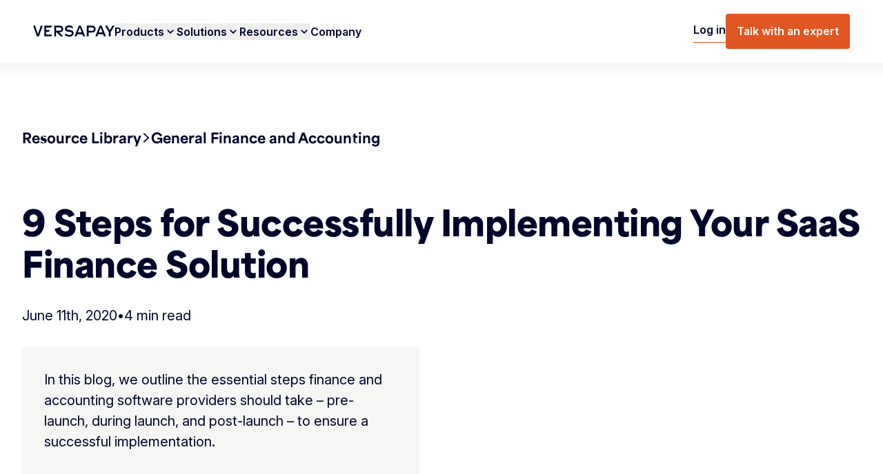

--- FILE ---
content_type: text/html; charset=UTF-8
request_url: https://www.versapay.com/resources/9-steps-to-implement-your-saas-finance-solution
body_size: 61160
content:
<!DOCTYPE html>
<html class="h-full" lang="en">
<head>
            <meta charset="utf-8"/>
        <meta name="viewport" content="width=device-width, initial-scale=1"/>
        					<title>9 Steps for Implementing Your SaaS Finance Solution | Versapay</title>
	<meta name="description" content="Choosing the right SaaS provider for finance and accounting solutions requires more than a comparison of features and prices. We outline the essential steps your SaaS supplier should take to ensure a successful implementation." />
	
			
	<meta property="fb:app_id" content="130063810124">
	<meta property="og:url" content="https://www.versapay.com/resources/9-steps-to-implement-your-saas-finance-solution" />
	<meta property="og:type" content="website" />
	<meta property="og:title" content="9 Steps for Implementing Your SaaS Finance Solution | Versapay" />
	<meta property="og:image" content="https://optimise2.assets-servd.host/learned-skunk/production/versapay-social-image.png?w=1200&h=630&auto=compress%2Cformat&fit=crop&dm=1749736910&s=10829a55390da60811886321f5821afb">
	<meta property="og:image:width" content="1200" />
	<meta property="og:image:height" content="630" />
	<meta property="og:description" content="Choosing the right SaaS provider for finance and accounting solutions requires more than a comparison of features and prices. We outline the essential steps your SaaS supplier should take to ensure a successful implementation." />
	<meta property="og:site_name" content="Versapay" />
	<meta property="og:locale" content="en_US" />
	<meta property="og:locale:alternate" content="en_US" />
	
	<meta name="twitter:card" content="summary_large_image" />
	<meta name="twitter:site" content="versapay" />
	<meta name="twitter:url" content="https://www.versapay.com/resources/9-steps-to-implement-your-saas-finance-solution" />
	<meta name="twitter:title" content="9 Steps for Implementing Your SaaS Finance Solution | Versapay" />
	<meta name="twitter:description" content="Choosing the right SaaS provider for finance and accounting solutions requires more than a comparison of features and prices. We outline the essential steps your SaaS supplier should take to ensure a successful implementation." />
	<meta name="twitter:image" content="https://optimise2.assets-servd.host/learned-skunk/production/versapay-social-image.png?w=1200&h=600&auto=compress%2Cformat&fit=crop&dm=1749736910&s=c7bc1d1144e2d6f789b62bbd64f14727" />

	
	<link rel="home" href="https://www.versapay.com/" />
	        <link rel="canonical" href="https://www.versapay.com/resources/9-steps-to-implement-your-saas-finance-solution">
            <link rel="icon" href="https://www.versapay.com/favicon.ico?v=2" sizes="any">
        <link rel="apple-touch-icon" sizes="180x180" href="https://www.versapay.com/icons/apple-touch-icon.png?v=2">
        <link rel="icon" type="image/png" sizes="32x32" href="https://www.versapay.com/icons/favicon-32x32.png?v=2">
        <link rel="icon" type="image/png" sizes="16x16" href="https://www.versapay.com/icons/favicon-16x16.png?v=2">
        <link rel="manifest" href="https://www.versapay.com/site.webmanifest">
        <link rel="mask-icon" href="https://www.versapay.com/icons/safari-pinned-tab.svg" color="#ff8800">
        <meta name="msapplication-TileColor" content="#da532c">
        <meta name="theme-color" content="#ffffff">

                    <link rel="preconnect" href="https://js.hsforms.net">
            <link rel="dns-prefetch" href="https://js.hsforms.net">

            <link rel="preload" href="/dist/css/main.css?id=54fab8bee1623a359aae6650605e5cf0" as="style">            
            <link rel="preload" href="/dist/js/main.js?id=029eba50e95640041b433f0a4c394414" as="script">
            <link rel="preload" href="https://js.hsforms.net/forms/embed/v2.js" as="script">
        
        <link rel="stylesheet" href="/dist/css/main.css?id=54fab8bee1623a359aae6650605e5cf0">
        <link href="https://fonts.googleapis.com/css2?family=Material+Symbols+Rounded:wght@500&display=swap" rel="stylesheet" />
        <script src="/dist/js/main.js?id=029eba50e95640041b433f0a4c394414" defer type="efd7dc907996c5a00b0e172a-text/javascript"></script>
        <script src="https://cdnjs.cloudflare.com/ajax/libs/bodymovin/5.13.0/lottie.min.js" integrity="sha512-uOtp2vx2X/5+tLBEf5UoQyqwAkFZJBM5XwGa7BfXDnWR+wdpRvlSVzaIVcRe3tGNsStu6UMDCeXKEnr4IBT8gA==" crossorigin="anonymous" referrerpolicy="no-referrer" type="efd7dc907996c5a00b0e172a-text/javascript"></script>
        <script src="https://cdn.jsdelivr.net/npm/gsap@3.13.0/dist/gsap.min.js" type="efd7dc907996c5a00b0e172a-text/javascript"></script>

                    <!-- Google Tag Manager -->
            <script type="efd7dc907996c5a00b0e172a-text/javascript">(function(w,d,s,l,i){w[l]=w[l]||[];w[l].push({'gtm.start':
            new Date().getTime(),event:'gtm.js'});var f=d.getElementsByTagName(s)[0],
            j=d.createElement(s),dl=l!='dataLayer'?'&l='+l:'';j.async=true;j.src=
            'https://www.googletagmanager.com/gtm.js?id='+i+dl;f.parentNode.insertBefore(j,f);
            })(window,document,'script','dataLayer','GTM-W5MKFTC');</script>
            <!-- End Google Tag Manager -->
        
                    <!-- Start VWO Async SmartCode -->
            <link rel="preconnect" href="https://dev.visualwebsiteoptimizer.com" />
            <script type="efd7dc907996c5a00b0e172a-text/javascript" id='vwoCode'>
            window._vwo_code || (function() {
            var account_id=750518,
            version=2.1,
            settings_tolerance=2000,
            hide_element='body',
            hide_element_style = 'opacity:0 !important;filter:alpha(opacity=0) !important;background:none !important',
            /* DO NOT EDIT BELOW THIS LINE */
            f=false,w=window,d=document,v=d.querySelector('#vwoCode'),cK='_vwo_'+account_id+'_settings',cc={};try{var c=JSON.parse(localStorage.getItem('_vwo_'+account_id+'_config'));cc=c&&typeof c==='object'?c:{}}catch(e){}var stT=cc.stT==='session'?w.sessionStorage:w.localStorage;code={use_existing_jquery:function(){return typeof use_existing_jquery!=='undefined'?use_existing_jquery:undefined},library_tolerance:function(){return typeof library_tolerance!=='undefined'?library_tolerance:undefined},settings_tolerance:function(){return cc.sT||settings_tolerance},hide_element_style:function(){return'{'+(cc.hES||hide_element_style)+'}'},hide_element:function(){if(performance.getEntriesByName('first-contentful-paint')[0]){return''}return typeof cc.hE==='string'?cc.hE:hide_element},getVersion:function(){return version},finish:function(e){if(!f){f=true;var t=d.getElementById('_vis_opt_path_hides');if(t)t.parentNode.removeChild(t);if(e)(new Image).src='https://dev.visualwebsiteoptimizer.com/ee.gif?a='+account_id+e}},finished:function(){return f},addScript:function(e){var t=d.createElement('script');t.type='text/javascript';if(e.src){t.src=e.src}else{t.text=e.text}d.getElementsByTagName('head')[0].appendChild(t)},load:function(e,t){var i=this.getSettings(),n=d.createElement('script'),r=this;t=t||{};if(i){n.textContent=i;d.getElementsByTagName('head')[0].appendChild(n);if(!w.VWO||VWO.caE){stT.removeItem(cK);r.load(e)}}else{var o=new XMLHttpRequest;o.open('GET',e,true);o.withCredentials=!t.dSC;o.responseType=t.responseType||'text';o.onload=function(){if(t.onloadCb){return t.onloadCb(o,e)}if(o.status===200){_vwo_code.addScript({text:o.responseText})}else{_vwo_code.finish('&e=loading_failure:'+e)}};o.onerror=function(){if(t.onerrorCb){return t.onerrorCb(e)}_vwo_code.finish('&e=loading_failure:'+e)};o.send()}},getSettings:function(){try{var e=stT.getItem(cK);if(!e){return}e=JSON.parse(e);if(Date.now()>e.e){stT.removeItem(cK);return}return e.s}catch(e){return}},init:function(){if(d.URL.indexOf('__vwo_disable__')>-1)return;var e=this.settings_tolerance();w._vwo_settings_timer=setTimeout(function(){_vwo_code.finish();stT.removeItem(cK)},e);var t;if(this.hide_element()!=='body'){t=d.createElement('style');var i=this.hide_element(),n=i?i+this.hide_element_style():'',r=d.getElementsByTagName('head')[0];t.setAttribute('id','_vis_opt_path_hides');v&&t.setAttribute('nonce',v.nonce);t.setAttribute('type','text/css');if(t.styleSheet)t.styleSheet.cssText=n;else t.appendChild(d.createTextNode(n));r.appendChild(t)}else{t=d.getElementsByTagName('head')[0];var n=d.createElement('div');n.style.cssText='z-index: 2147483647 !important;position: fixed !important;left: 0 !important;top: 0 !important;width: 100% !important;height: 100% !important;background: white !important;';n.setAttribute('id','_vis_opt_path_hides');n.classList.add('_vis_hide_layer');t.parentNode.insertBefore(n,t.nextSibling)}var o='https://dev.visualwebsiteoptimizer.com/j.php?a='+account_id+'&u='+encodeURIComponent(d.URL)+'&vn='+version;if(w.location.search.indexOf('_vwo_xhr')!==-1){this.addScript({src:o})}else{this.load(o+'&x=true')}}};w._vwo_code=code;code.init();})();
            </script>
            <!-- End VWO Async SmartCode -->
        

        <!-- Navattic JS Start -->
        <script type="efd7dc907996c5a00b0e172a-text/javascript">void 0===window.navatticQueue&&(window.navatticQueue=[],window.navattic=new Proxy({},{get:function n(t,u,e){return function(){for(var n=arguments.length,t=Array(n),e=0;e<n;e++)t[e]=arguments[e];return navatticQueue.push({function:u,arguments:t})}}}));</script>
        <script async src="https://js.navattic.com/sdk.js?key=pkey_cm34l0srn030urs3b34mx3098" type="efd7dc907996c5a00b0e172a-text/javascript"></script>
        <!-- Navattic JS End -->


        
        
    <script type="efd7dc907996c5a00b0e172a-text/javascript">window.dataLayer = window.dataLayer || [];
    window.dataLayer.push({
        event: 'initialize_dataLayer',
        resource_topic: undefined,
        resource_type: "Blogs",
        resource_title: "9 Steps for Successfully Implementing Your SaaS Finance Solution"
	});</script></head>

<body
    x-data="{
        scrollbarWidth: 0,
        get mobileNavOpen() {
            return this.$store.mobileNavOpen
        },
        get isMobile() {
            return this.$store.isMobile
        },
        handleResize() {
            this.scrollbarWidth = window.getScrollbarWidth()
            this.$store.isMobile = window.isMobile()
        },
        init() {
            this.scrollbarWidth = window.getScrollbarWidth()
        }
    }"
    @resize.window.debounce="handleResize()"
    :class="{ 'pr-[var(--scrollbarWidth)]': mobileNavOpen && isMobile }"
    :style="`--scrollbarWidth: ${scrollbarWidth}px`" class="antialiased h-full">
            <!-- Google Tag Manager (noscript) -->
        <noscript><iframe src="https://www.googletagmanager.com/ns.html?id=GTM-W5MKFTC"
        height="0" width="0" style="display:none;visibility:hidden"></iframe></noscript>
        <!-- End Google Tag Manager (noscript) -->
            <div id="page-wrapper">                            











<header class="flex flex-col bg-white sticky top-0 z-40 transition-top duration-200"
        :class="mobileNavOpen || visibleMegaNav ? 'hide-sticky-cta' : ''"
        id="site-header"
        @click.outside="closeAllNavs()"
        @keydown.escape="escOutOfMegaNav(visibleMegaNav)"
        @tab-change.camel.window="setBackgroundHeight(visibleMegaNav)"
        @resize.window.debounce="calculateMobile()"
        @load.window.once="calculateMobile()"
        x-ref="header"
        x-trap.inert="mobileNavOpen"
        x-data="Header()">
    <div class="order-2 relative bg-white">
                <div
            x-show="!$store.isMobile || ($store.isMobile && !mobileNavOpen)"
            x-transition:enter="transition-opacity"
            x-transition:enter-start=""
            x-transition:enter-end=""
            x-transition:leave="transition-opacity duration-200"
            x-transition:leave-start="opacity-100"
            x-transition:leave-end="opacity-0"
            class="absolute top-full inset-x-0 h-[25px] bg-gradient-to-b from-[rgb(0,4,41)] to-transparent opacity-[0.05] z-20"></div>
                <div data-type="header-container" class="p-5 md:px-8 xl:px-12 relative z-10" @click="handleHeaderContainerClick($event)">
            <div class="max-w-[106.25rem] mx-auto flex gap-x-6 items-center lg:justify-between ">
                <div class="flex-shrink flex-grow lg:flex-grow-0">
                    <a href="https://www.versapay.com/" rel="home" class="flex flex-col w-[6.5rem] sm:w-[7.4rem] relative">
                        <svg class="w-full" viewBox="0 0 300 41" fill="none" xmlns="http://www.w3.org/2000/svg">
<g clip-path="url(#clip0_1621_50)">
<path d="M7.25734 0.750671L17.6974 30.0002L28.1854 0.750671H35.293L21.3251 38.2514H14.0178L0 0.750671H7.25734Z" fill="#000429"/>
<path d="M168.418 0.750671H176.024L191.782 38.2514H184.575L181.542 30.59H162.801L159.718 38.2514H152.61L168.418 0.750671ZM179.005 24.1061L172.145 6.58902L165.235 24.1061H179.005Z" fill="#000429"/>
<path d="M197.996 0.750671H217.284C220.001 0.750671 222.338 1.26006 224.294 2.27677C226.248 3.29554 227.732 4.70615 228.742 6.50859C229.753 8.31309 230.258 10.4104 230.258 12.8027C230.258 15.195 229.745 17.2325 228.718 19.0164C227.691 20.8023 226.206 22.1964 224.269 23.1946C222.329 24.1948 220.001 24.6939 217.284 24.6939H204.509V38.2473H197.998V0.750671H197.996ZM221.98 17.0634C223.19 16.0096 223.795 14.5557 223.795 12.6975C223.795 10.9487 223.19 9.54635 221.98 8.49251C220.77 7.43868 219.105 6.9128 216.984 6.9128H204.507V18.6452H216.984C219.105 18.6452 220.77 18.1193 221.98 17.0655V17.0634Z" fill="#000429"/>
<path d="M245.17 0.750671H252.776L268.534 38.2514H261.327L258.294 30.59H239.553L236.47 38.2514H229.362L245.17 0.750671ZM255.757 24.1061L248.897 6.58902L241.987 24.1061H255.757Z" fill="#000429"/>
<path d="M272.661 0.750671L282.552 16.7149L292.543 0.750671H300L285.783 23.3575V38.2493H279.319V23.3575L265.104 0.750671H272.661Z" fill="#000429"/>
<path d="M146.396 19.6062C144.54 17.8924 141.823 16.7664 138.243 16.2302L128.102 14.6773C126.545 14.4278 125.425 14.0071 124.747 13.4193C124.067 12.8295 123.728 11.9469 123.728 10.7672C123.728 9.1607 124.556 7.97282 126.215 7.20565C127.871 6.43847 130.108 6.05489 132.925 6.05489C135.742 6.05489 138.409 6.55603 140.829 7.55418C142.775 8.35847 144.459 9.39786 145.891 10.6641L146.708 10.196L145.852 3.64201C142.868 1.21469 138.395 0 132.43 0C127.79 0 124.105 0.991962 121.371 2.97382C118.637 4.95569 117.269 7.76865 117.269 11.4107C117.269 14.3391 118.09 16.6076 119.731 18.2142C121.371 19.8207 123.782 20.8745 126.963 21.3757L137.203 22.9286C139.093 23.2152 140.484 23.7246 141.38 24.4547C142.274 25.1868 142.723 26.1787 142.723 27.4285C142.723 28.606 142.357 29.6083 141.629 30.4291C140.9 31.252 139.856 31.8748 138.499 32.3037C137.139 32.7327 135.532 32.9472 133.678 32.9472C130.728 32.9472 127.853 32.4213 125.052 31.3675C122.687 30.4786 120.508 29.233 118.51 27.643L117.602 28.1627L118.417 34.6609C120.207 36.0179 122.468 37.08 125.202 37.8492C127.936 38.6164 130.828 39 133.877 39C136.927 39 139.461 38.5257 141.781 37.5811C144.101 36.6346 145.914 35.2343 147.224 33.3761C148.533 31.5201 149.188 29.2866 149.188 26.6799C149.188 23.6792 148.261 21.322 146.405 19.6083H146.396V19.6062Z" fill="#000429"/>
<path d="M70.0268 31.982H47.5231V22.1779H57.9382L61.4099 15.9106H47.5231V7.01798H66.3348L69.7441 0.862035V0.750671H41.0099V38.2493H66.5551L70.0268 31.982Z" fill="#000429"/>
<path d="M111.698 38.2493L95.4909 23.6772H98.3743C101.025 23.6772 103.287 23.1946 105.16 22.2315C107.031 21.2664 108.465 19.9279 109.459 18.2142C110.453 16.5004 110.949 14.5185 110.949 12.2686C110.949 8.7338 109.831 5.92909 107.594 3.85855C105.357 1.788 102.216 0.750671 98.1748 0.750671H77.8434V38.2514H84.3565V22.0253L102.251 38.2514H111.698V38.2493ZM97.4804 6.91074C99.6009 6.91074 101.299 7.42012 102.576 8.43683C103.85 9.45561 104.49 10.8394 104.49 12.5882C104.49 14.3371 103.844 15.8302 102.551 16.8469C101.258 17.8636 99.5676 18.373 97.4804 18.373H84.3565V6.90868H97.4804V6.91074Z" fill="#000429"/>
</g>
</svg>

                    </a>
                </div>
                <div class="hidden lg:block flex-grow flex-shrink-0">
                    <div class="flex-grow flex-shrink-0">
    <nav data-type="primary-mega-navs" aria-label="Primary Versapay navigation" class="w-fit">
        <ul class="flex gap-x-8">
            
                                                                                                                                                                                                                                                                                                                                                                                                                                                                    

                

                                <li class="block">
                    <button 
                        @click.prevent="openMegaNav('products')"
                        :class="visibleMegaNav === 'products' ? 'text-blue font-bold' : ''"
                        data-meganav-trigger="products"
                        class="relative text-navy font-semibold flex items-center gap-x-2 hover:text-orange focus-visible:text-orange transition-colors group"
                        :aria-expanded="visibleMegaNav === 'products' ? 'true' : 'false'"
                        aria-controls="meganav-container-products"
                        aria-label="Open Products mega navigation"
                        >
                        <span>Products</span>
                        <span
                            class="w-[1.125rem] h-[1.125rem] transform transition-transform"
                            :class="(visibleMegaNav === 'products' || visibleDropdown === 'products') ? 'rotate-180' : ''"
                        ><svg class="w-[1.125rem] h-[1.125rem] group-hover:[&amp;&gt;path]:fill-orange" width="48" height="48" viewBox="0 0 48 48" fill="none" xmlns="http://www.w3.org/2000/svg">
<path d="M24 31.3477C23.6785 31.3477 23.3708 31.2921 23.0767 31.1809C22.7825 31.0697 22.515 30.8936 22.2739 30.6526L12.3822 20.7609C11.9274 20.306 11.7 19.735 11.7 19.0477C11.7 18.3604 11.9274 17.7893 12.3822 17.3345C12.837 16.8797 13.4081 16.6523 14.0954 16.6523C14.7826 16.6523 15.3537 16.8797 15.8085 17.3345L24 25.5259L32.1914 17.3345C32.6462 16.8797 33.2173 16.6523 33.9045 16.6523C34.5918 16.6523 35.1629 16.8797 35.6177 17.3345C36.0725 17.7893 36.3 18.3604 36.3 19.0477C36.3 19.735 36.0725 20.306 35.6177 20.7609L25.726 30.6526C25.4849 30.8936 25.2174 31.0697 24.9232 31.1809C24.6291 31.2921 24.3214 31.3477 24 31.3477Z" fill="#000429"/>
</svg>
</span>
                        <div x-show="visibleMegaNav == 'products'" 
                            x-cloak
                            x-transition:enter="transform transition-all duration-300 delay-500"
                            x-transition:enter-start="opacity-0"
                            x-transition:enter-end="opacity-100"
                            x-transition:leave="transition-opacity duration-250"
                            x-transition:leave-start="opacity-100"
                            x-transition:leave-end="opacity-0"
                            class="absolute left-0 bottom-[-2rem] right-0 w-full h-1 bg-orange"
                            ></div>
                    </button>
                    <div data-type="meganav-container" 
                        id="meganav-container-products"
                        class="absolute left-0 top-full right-0 z-20 overflow-hidden flex items-stretch gap-15 pr-15 bg-white overflow-y-auto max-h-[calc(100vh-5rem)] max-w-[106.25rem] mx-auto"
                        x-cloak
                        x-ref="products"
                        x-show="visibleMegaNav == 'products'"
                        :data-meganav-active="visibleMegaNav === 'products' ? 'active' : ''"
                        x-transition:enter="transform transition-all duration-500 delay-200"
                        x-transition:enter-start="-translate-y-2 opacity-0"
                        x-transition:enter-end="translate-y-0 opacity-100"
                        x-transition:leave="transition-opacity duration-250"
                        x-transition:leave-start="opacity-100"
                        x-transition:leave-end="opacity-0">
                                                    

     

                
                                
    
    <div data-type="meganav-card" class="flex order-none sm:order-none flex-col px-5 py-8 sm:p-8 gap-y-3 sm:gap-y-6 w-full lg:max-w-[22.5rem] lg:min-h-[38.75rem]  " style="background-image: url(https://optimise2.assets-servd.host/learned-skunk/production/Product_Solution_Card_BG.png?w=720&amp;q=100&amp;auto=format&amp;fit=max&amp;dm=1755791465&amp;s=c44daab29de16e397021b35b08ace2df); background-size: cover; background-position: center;">
                                                        <img src="https://optimise2.assets-servd.host/learned-skunk/production/Product_Solution_Card_Image.png?w=600&amp;q=100&amp;auto=format&amp;fit=max&amp;dm=1755791520&amp;s=736c00dc8aed4aaeb6c9d1ba0daedb0e" alt="Product Solution Card Image" class="hidden lg:block w-full object-contain select-none">
                <div class="flex flex-col gap-y-1 sm:gap-y-4">
            <div class="flex flex-col gap-y-3">
                                <h3 class="h5 font-sans font-semibold sm:font-bold sm:text-heading-xs-max">Platform overview</h3>
            </div>
                            <div class="body-sm truncate sm:overflow-visible sm:whitespace-normal sm:text-clip">Automate and simplify the entire invoice to cash process, from invoicing to reconciliation</div>
                    </div>
                    <div class="block">
            

    
  
    
    


 

    <a data-type="button-tertiary"
         href="https://www.versapay.com/ar-automation"         
                        
        class="w-fit items-center justify-center transition-colors gap-2.5 text-navy border-b border-orange hover:text-orange btn-offset inline-flex pb-1 meganav-card-button"
            >
        
        
            <span class="whitespace-nowrap font-semibold text-left text-base text-xs">Learn more</span>
        
        
            </a>


            </div>
            </div>
                                                <div class="flex flex-col justify-between w-full pt-6">
                                                                                            
<ul data-type="meganav-two-columns" class="grid grid-cols-1 lg:grid-cols-2 gap-y-5 gap-x-8 h-fit px-5 lg:px-0 py-5 lg:py-0">
                                    <li>
                
<a href="https://www.versapay.com/solutions/digital-invoicing-customer-portal" class="block group"
        target=""
>
    <div class="body-sm lg:body font-medium lg:font-semibold group-hover:underline underline-offset-4">Digital invoicing and customer portal</div>
        <div class="text-xs text-gray truncate sm:overflow-visible sm:whitespace-normal sm:text-clip leading-normal">Automate billing with an electronic invoice presentment and payment solution, and give customers a self-serve portal to pay, manage accounts, or resolve disputes</div>
    </a> 
            </li>
                                <li>
                
<a href="https://www.versapay.com/solutions/cash-application" class="block group"
        target=""
>
    <div class="body-sm lg:body font-medium lg:font-semibold group-hover:underline underline-offset-4">Cash application</div>
        <div class="text-xs text-gray truncate sm:overflow-visible sm:whitespace-normal sm:text-clip leading-normal">Match payments to open invoices, speed up reconciliation, and unlock working capital using AI and machine learning</div>
    </a> 
            </li>
                                <li>
                
<a href="https://www.versapay.com/solutions/collections" class="block group"
        target=""
>
    <div class="body-sm lg:body font-medium lg:font-semibold group-hover:underline underline-offset-4">Collections management</div>
        <div class="text-xs text-gray truncate sm:overflow-visible sm:whitespace-normal sm:text-clip leading-normal">Gain clarity and control by automating tasks, prioritizing high-risk accounts, reducing overdue invoices, and improving cash flow visibility</div>
    </a> 
            </li>
                                <li>
                
<a href="https://www.versapay.com/solutions/reporting-reconciliation" class="block group"
        target=""
>
    <div class="body-sm lg:body font-medium lg:font-semibold group-hover:underline underline-offset-4">Reporting and reconciliation</div>
        <div class="text-xs text-gray truncate sm:overflow-visible sm:whitespace-normal sm:text-clip leading-normal">See collections trends, act on payment risks, and get ahead of month-end with real-time DSO, ADP, and dashboards before reconciliation begins</div>
    </a> 
            </li>
                                <li>
                
<a href="https://www.versapay.com/solutions/b2b-payment-services" class="block group"
        target=""
>
    <div class="body-sm lg:body font-medium lg:font-semibold group-hover:underline underline-offset-4">B2B payment services</div>
        <div class="text-xs text-gray truncate sm:overflow-visible sm:whitespace-normal sm:text-clip leading-normal">Offer flexible, secure B2B payments, including ACH, credit cards, and embedded ERP options</div>
    </a> 
            </li>
                                <li>
                
<a href="https://www.versapay.com/integrated-payments" class="block group"
        target=""
>
    <div class="body-sm lg:body font-medium lg:font-semibold group-hover:underline underline-offset-4">ERP integrations</div>
        <div class="text-xs text-gray truncate sm:overflow-visible sm:whitespace-normal sm:text-clip leading-normal">Integrate with NetSuite, Intacct, Dynamics 365 or any other ERP via open APIs or flat files</div>
    </a> 
            </li>
                        </ul>
                                                                                        

     

                
                                                                    
    

    <div data-type="meganav-callout" class="flex py-3 px-10 items-center w-full justify-between gap-3 rounded-t-lg bg-blue text-white">
        <div class="flex flex-col gap-y-1">
            <div class="flex items-center gap-x-2">
                                                            <svg class="callout-svg w-5 h-5 fill-white" width="24" height="25" xmlns="http://www.w3.org/2000/svg" viewBox="0 0 24 25" fill="none">
  <mask id="dqlqjzefjv-mask0_1932_728" style="mask-type:alpha" maskUnits="userSpaceOnUse" x="0" y="0" width="24" height="25">
    <rect y="0.5" width="24" height="24" fill="#D9D9D9"></rect>
  </mask>
  <g mask="url(#dqlqjzefjv-mask0_1932_728)">
    <path d="M21.275 13.5897H19.1793C18.8706 13.5897 18.6118 13.4853 18.403 13.2765C18.1942 13.0675 18.0898 12.8087 18.0898 12.5C18.0898 12.1913 18.1942 11.9325 18.403 11.7235C18.6118 11.5147 18.8706 11.4102 19.1793 11.4102H21.275C21.5837 11.4102 21.8425 11.5147 22.0515 11.7235C22.2603 11.9325 22.3648 12.1913 22.3648 12.5C22.3648 12.8087 22.2603 13.0675 22.0515 13.2765C21.8425 13.4853 21.5837 13.5897 21.275 13.5897ZM16.7135 17.2462C16.8962 16.9969 17.1338 16.8526 17.4263 16.8132C17.7189 16.7739 17.9899 16.8456 18.2393 17.0282L19.911 18.282C20.1602 18.4647 20.3044 18.7022 20.3438 18.9947C20.3831 19.2874 20.3114 19.5593 20.1288 19.8105C19.9463 20.0618 19.7087 20.2072 19.416 20.2465C19.1235 20.2858 18.8506 20.2142 18.5973 20.0315L16.9255 18.7717C16.6763 18.5891 16.5331 18.3515 16.4958 18.059C16.4584 17.7663 16.531 17.4954 16.7135 17.2462ZM19.911 6.71799L18.2393 7.97175C17.9899 8.15441 17.7189 8.22608 17.4263 8.18674C17.1338 8.14741 16.8962 8.00308 16.7135 7.75375C16.531 7.50458 16.4578 7.23375 16.4938 6.94125C16.5298 6.64875 16.6737 6.41108 16.9255 6.22825L18.6033 4.96849C18.8566 4.78583 19.1285 4.71416 19.419 4.7535C19.7097 4.79283 19.9463 4.93816 20.1288 5.1895C20.3114 5.44066 20.3831 5.71258 20.3438 6.00525C20.3044 6.29775 20.1602 6.53533 19.911 6.71799ZM4.63525 15.7032H3.81475C3.20492 15.6794 2.68925 15.4467 2.26775 15.0052C1.84609 14.5637 1.63525 14.0381 1.63525 13.4282V11.5717C1.63525 10.9461 1.858 10.4105 2.3035 9.96499C2.74917 9.51949 3.28475 9.29674 3.91025 9.29674H7.77875L11.3075 7.16674C11.6887 6.93891 12.072 6.93691 12.4575 7.16074C12.843 7.38474 13.0358 7.71633 13.0358 8.15549V16.8445C13.0358 17.2837 12.843 17.6152 12.4575 17.8392C12.072 18.0631 11.6887 18.0611 11.3075 17.8332L7.77875 15.7032H6.94625V18.5477C6.94625 18.8709 6.83442 19.1443 6.61075 19.368C6.38725 19.5915 6.11392 19.7032 5.79075 19.7032C5.46759 19.7032 5.19425 19.5915 4.97075 19.368C4.74709 19.1443 4.63525 18.8709 4.63525 18.5477V15.7032ZM10.7608 14.8305V10.1695L8.3825 11.5717H3.91025V13.4282H8.3825L10.7608 14.8305ZM14.0358 16.0532V8.94674C14.5456 9.36274 14.9539 9.87816 15.2608 10.493C15.5678 11.1078 15.7213 11.7768 15.7213 12.5C15.7213 13.2232 15.5678 13.8922 15.2608 14.507C14.9539 15.1218 14.5456 15.6372 14.0358 16.0532Z" fill="#000429"></path>
  </g>
</svg>

                                                    <div class="h6">Interactive Platform Tours</div>
            </div>
            <div class="body-xs text-white leading-tight">Take a self-guided tour and see Versapay&#039;s unified solutions first-hand</div>
        </div>
                                

 
    
  
    
    


 

    <a data-type="button-tertiary-white"
         href="https://www.versapay.com/demo-center-interactive-product-tours"         
                        
        class="w-fit items-center justify-center transition-colors gap-2.5 text-white border-b border-white hover:border-navy hover:text-navy btn-offset inline-flex pb-1 "
            >
        
        
            <span class="whitespace-nowrap font-semibold text-left text-base text-xs">Take a tour</span>
        
                    <span class="material-symbols-rounded small">
                arrow_forward
            </span>
        
            </a>


            </div>
                                                    </div>
                    </div>
                </li>
                                                                                                                                                                                                                                                                                                                                    

                

                                <li class="block">
                    <button 
                        @click.prevent="openMegaNav('solutions')"
                        :class="visibleMegaNav === 'solutions' ? 'text-blue font-bold' : ''"
                        data-meganav-trigger="solutions"
                        class="relative text-navy font-semibold flex items-center gap-x-2 hover:text-orange focus-visible:text-orange transition-colors group"
                        :aria-expanded="visibleMegaNav === 'solutions' ? 'true' : 'false'"
                        aria-controls="meganav-container-solutions"
                        aria-label="Open Solutions mega navigation"
                        >
                        <span>Solutions</span>
                        <span
                            class="w-[1.125rem] h-[1.125rem] transform transition-transform"
                            :class="(visibleMegaNav === 'solutions' || visibleDropdown === 'solutions') ? 'rotate-180' : ''"
                        ><svg class="w-[1.125rem] h-[1.125rem] group-hover:[&amp;&gt;path]:fill-orange" width="48" height="48" viewBox="0 0 48 48" fill="none" xmlns="http://www.w3.org/2000/svg">
<path d="M24 31.3477C23.6785 31.3477 23.3708 31.2921 23.0767 31.1809C22.7825 31.0697 22.515 30.8936 22.2739 30.6526L12.3822 20.7609C11.9274 20.306 11.7 19.735 11.7 19.0477C11.7 18.3604 11.9274 17.7893 12.3822 17.3345C12.837 16.8797 13.4081 16.6523 14.0954 16.6523C14.7826 16.6523 15.3537 16.8797 15.8085 17.3345L24 25.5259L32.1914 17.3345C32.6462 16.8797 33.2173 16.6523 33.9045 16.6523C34.5918 16.6523 35.1629 16.8797 35.6177 17.3345C36.0725 17.7893 36.3 18.3604 36.3 19.0477C36.3 19.735 36.0725 20.306 35.6177 20.7609L25.726 30.6526C25.4849 30.8936 25.2174 31.0697 24.9232 31.1809C24.6291 31.2921 24.3214 31.3477 24 31.3477Z" fill="#000429"/>
</svg>
</span>
                        <div x-show="visibleMegaNav == 'solutions'" 
                            x-cloak
                            x-transition:enter="transform transition-all duration-300 delay-500"
                            x-transition:enter-start="opacity-0"
                            x-transition:enter-end="opacity-100"
                            x-transition:leave="transition-opacity duration-250"
                            x-transition:leave-start="opacity-100"
                            x-transition:leave-end="opacity-0"
                            class="absolute left-0 bottom-[-2rem] right-0 w-full h-1 bg-orange"
                            ></div>
                    </button>
                    <div data-type="meganav-container" 
                        id="meganav-container-solutions"
                        class="absolute left-0 top-full right-0 z-20 overflow-hidden flex items-stretch gap-15 pr-15 bg-white overflow-y-auto max-h-[calc(100vh-5rem)] max-w-[106.25rem] mx-auto"
                        x-cloak
                        x-ref="solutions"
                        x-show="visibleMegaNav == 'solutions'"
                        :data-meganav-active="visibleMegaNav === 'solutions' ? 'active' : ''"
                        x-transition:enter="transform transition-all duration-500 delay-200"
                        x-transition:enter-start="-translate-y-2 opacity-0"
                        x-transition:enter-end="translate-y-0 opacity-100"
                        x-transition:leave="transition-opacity duration-250"
                        x-transition:leave-start="opacity-100"
                        x-transition:leave-end="opacity-0">
                                                    

     

                
                                
    
    <div data-type="meganav-card" class="flex order-none sm:order-none flex-col px-5 py-8 sm:p-8 gap-y-3 sm:gap-y-6 w-full lg:max-w-[22.5rem] lg:min-h-[38.75rem]  " style="background-image: url(https://optimise2.assets-servd.host/learned-skunk/production/Product_Solution_Card_BG.png?w=720&amp;q=100&amp;auto=format&amp;fit=max&amp;dm=1755791465&amp;s=c44daab29de16e397021b35b08ace2df); background-size: cover; background-position: center;">
                                                        <img src="https://optimise2.assets-servd.host/learned-skunk/production/Product_Solution_Card_Image.png?w=600&amp;q=100&amp;auto=format&amp;fit=max&amp;dm=1755791520&amp;s=736c00dc8aed4aaeb6c9d1ba0daedb0e" alt="Product Solution Card Image" class="hidden lg:block w-full object-contain select-none">
                <div class="flex flex-col gap-y-1 sm:gap-y-4">
            <div class="flex flex-col gap-y-3">
                                <h3 class="h5 font-sans font-semibold sm:font-bold sm:text-heading-xs-max">Platform overview</h3>
            </div>
                            <div class="body-sm truncate sm:overflow-visible sm:whitespace-normal sm:text-clip">Automate and simplify the entire invoice to cash process, from invoicing to reconciliation</div>
                    </div>
                    <div class="block">
            

    
  
    
    


 

    <a data-type="button-tertiary"
         href="https://www.versapay.com/ar-automation"         
                        
        class="w-fit items-center justify-center transition-colors gap-2.5 text-navy border-b border-orange hover:text-orange btn-offset inline-flex pb-1 meganav-card-button"
            >
        
        
            <span class="whitespace-nowrap font-semibold text-left text-base text-xs">Learn more</span>
        
        
            </a>


            </div>
            </div>
                                                <div class="flex flex-col justify-between w-full pt-6">
                                                                                            
                                                                                        
<div x-data="{
        activeTab: 'By ERP',
        setTab(tab) {
            this.activeTab = tab
            setTimeout(() => {
                this.$dispatch('tabChange')
            }, 300)
        },
        resetTabs() {
            this.setTab('By ERP')
        },
        enterTab(tabId) {
            let tabPanel = document.querySelector(`[data-panel='${tabId}']`)
            if (tabPanel) {
                let firstFocusableEl = tabPanel.querySelector('button, a')
                console.log('firstFocusableEl', firstFocusableEl)
                if (firstFocusableEl) {
                    firstFocusableEl.focus();
                }
            }
        },
        exitTab(tabId) {
            let tabButton = document.querySelector(`[data-tab-button='${tabId}']`)
            if (tabButton) {
                tabButton.focus()
            }
        },
        shiftUpTab(tabId) {
            let currentTabButton = document.querySelector(`[data-tab-button='${tabId}']`)
            if (currentTabButton) {
                let previousTabButton = currentTabButton.closest('li').previousElementSibling?.querySelector('[data-tab-button]')
                if (previousTabButton) {
                    previousTabButton.focus()
                    this.setTab(previousTabButton.dataset.tabTitle)
                }
            }
        },
        shiftDownTab(tabId) {
            let currentTabButton = document.querySelector(`[data-tab-button='${tabId}']`)
            if (currentTabButton) {
                let nextTabButton = currentTabButton.closest('li').nextElementSibling?.querySelector('[data-tab-button]')
                if (nextTabButton) {
                    nextTabButton.focus()
                    this.setTab(nextTabButton.dataset.tabTitle)
                }
            }
        },
        shiftUpItem(itemId) {
            let currentItem = document.querySelector(`[data-item='${itemId}']`)
            if (currentItem) {
                let previousItem = currentItem.closest('li').previousElementSibling?.querySelector('[data-item]')
                if (previousItem) {
                    previousItem.focus();
                } else {
                    const groupLi = currentItem.closest('[data-panel] > ul > li');
                    const previousGroup = groupLi?.previousElementSibling;
                    const items = previousGroup?.querySelectorAll('[data-item]');
                    const lastItem = items?.[items.length - 1];

                    lastItem?.focus();
                }
            }
        },
        shiftDownItem(itemId) {
            let currentItem = document.querySelector(`[data-item='${itemId}']`)
            if (currentItem) {
                let nextItem = currentItem.closest('li').nextElementSibling?.querySelector('[data-item]')
                if (nextItem) {
                    nextItem.focus()
                } else {
                    const groupLi = currentItem.closest('[data-panel] > ul > li');
                    const nextGroup = groupLi?.nextElementSibling;
                    const items = nextGroup?.querySelectorAll('[data-item]');
                    const firstItem = items?.[0];
                    firstItem?.focus();
                }
            }
        }
    }"
    class="flex gap-x-8 pb-8 h-fit"
>
    <ul role="tablist" aria-orientation="vertical" class="flex flex-col gap-y-8 w-full max-w-[18.75rem]">
                                                                                                                                        <li>
                    <button class="py-[0.625rem] px-5  w-full h-fit rounded-full hover:bg-blue-bg transition-colors duration-200"
                        @click="setTab('By ERP')"
                        @keydown.arrow-right.prevent="enterTab('659530')"
                        @keydown.arrow-up.prevent="shiftUpTab('659530')"
                        @keydown.arrow-down.prevent="shiftDownTab('659530')"
                        :class="activeTab === 'By ERP' ? 'bg-blue-shade' : 'bg-white'"
                        data-tab-button="659530"
                        data-tab-title="By ERP"
                        id="tab-button-659530"
                    >
                        <div class="body-xs uppercase font-semibold text-blue text-left" x-ref="tab_button_6">By ERP</div>
                    </button>
                </li>
                                                                                                                                                                        <li>
                    <button class="py-[0.625rem] px-5  w-full h-fit rounded-full hover:bg-blue-bg transition-colors duration-200"
                        @click="setTab('By Industry')"
                        @keydown.arrow-right.prevent="enterTab('659529')"
                        @keydown.arrow-up.prevent="shiftUpTab('659529')"
                        @keydown.arrow-down.prevent="shiftDownTab('659529')"
                        :class="activeTab === 'By Industry' ? 'bg-blue-shade' : 'bg-white'"
                        data-tab-button="659529"
                        data-tab-title="By Industry"
                        id="tab-button-659529"
                    >
                        <div class="body-xs uppercase font-semibold text-blue text-left" x-ref="tab_button_13">By Industry</div>
                    </button>
                </li>
                                                                                    </ul>
    <div class="w-[2px] h-full bg-gray-medium duration-500"></div>
    <div role="tabpanels" class="container mx-auto relative">
                                                                                                                                        <div role="tabpanel" aria-labelledby="tab-button-659530"
                    data-panel="659530"
                    x-transition:enter="transition-opacity delay-250"
                    x-transition:enter-start="opacity-0"
                    x-transition:enter-end="opacity-100"
                    x-transition:leave="transition-opacity absolute delay-0 top-0 left-0 right-0 duration-100"
                    x-transition:leave-start="opacity-100"
                    x-transition:leave-end="opacity-0"
                    x-show="activeTab === 'By ERP'"
                    tabindex="0"
                    >
                                            <ul class="flex flex-col gap-y-8">
                                                                                                <li>
                                        <div class="h6 uppercase font-bold text-gray-text text-left mb-2">Native Integrations</div>
                                                                                    <ul class="flex flex-col gap-y-8">
                                                                                                                                                            <li>
                                                            
<a href="https://www.versapay.com/integrated-payments/netsuite" class="block group"
            data-item="659543"
        @keydown.arrow-left.prevent="exitTab('659530')"
        @keydown.arrow-up.prevent="shiftUpItem('659543')"
        @keydown.arrow-down.prevent="shiftDownItem('659543')"
        target=""
>
    <div class="body-sm lg:body font-medium lg:font-semibold group-hover:underline underline-offset-4">Oracle NetSuite</div>
    </a> 
                                                        </li>
                                                                                                                                                                                                                <li>
                                                            
<a href="https://www.versapay.com/integrated-payments/sage-intacct" class="block group"
            data-item="659545"
        @keydown.arrow-left.prevent="exitTab('659530')"
        @keydown.arrow-up.prevent="shiftUpItem('659545')"
        @keydown.arrow-down.prevent="shiftDownItem('659545')"
        target=""
>
    <div class="body-sm lg:body font-medium lg:font-semibold group-hover:underline underline-offset-4">Sage Intacct</div>
    </a> 
                                                        </li>
                                                                                                                                                                                                                <li>
                                                            
<a href="https://www.versapay.com/integrated-payments/microsoft-dynamics" class="block group"
            data-item="659546"
        @keydown.arrow-left.prevent="exitTab('659530')"
        @keydown.arrow-up.prevent="shiftUpItem('659546')"
        @keydown.arrow-down.prevent="shiftDownItem('659546')"
        target=""
>
    <div class="body-sm lg:body font-medium lg:font-semibold group-hover:underline underline-offset-4">Microsoft Dynamics 365</div>
    </a> 
                                                        </li>
                                                                                                                                                </ul>
                                                                            </li>
                                                                                                                                <li>
                                        <div class="h6 uppercase font-bold text-gray-text text-left mb-2">Open API and flat file integrations</div>
                                                                                    <ul class="flex flex-col gap-y-8">
                                                                                                                                                            <li>
                                                            
<a href="https://www.versapay.com/integrated-payments/all-integrations" class="block group"
            data-item="659548"
        @keydown.arrow-left.prevent="exitTab('659530')"
        @keydown.arrow-up.prevent="shiftUpItem('659548')"
        @keydown.arrow-down.prevent="shiftDownItem('659548')"
        target=""
>
    <div class="body-sm lg:body font-medium lg:font-semibold group-hover:underline underline-offset-4">All integrations</div>
    </a> 
                                                        </li>
                                                                                                                                                </ul>
                                                                            </li>
                                                                                    </ul>
                                    </div>
                                                                                                                                                                        <div role="tabpanel" aria-labelledby="tab-button-659529"
                    data-panel="659529"
                    x-transition:enter="transition-opacity delay-250"
                    x-transition:enter-start="opacity-0"
                    x-transition:enter-end="opacity-100"
                    x-transition:leave="transition-opacity absolute delay-0 top-0 left-0 right-0 duration-100"
                    x-transition:leave-start="opacity-100"
                    x-transition:leave-end="opacity-0"
                    x-show="activeTab === 'By Industry'"
                    tabindex="0"
                    >
                                            <ul class="flex flex-col gap-y-8">
                                                                                                <li>
                                        
<a href="https://www.versapay.com/solutions/manufacturing" class="block group"
            data-item="659550"
        @keydown.arrow-left.prevent="exitTab('659529')"
        @keydown.arrow-up.prevent="shiftUpItem('659550')"
        @keydown.arrow-down.prevent="shiftDownItem('659550')"
        target=""
>
    <div class="body-sm lg:body font-medium lg:font-semibold group-hover:underline underline-offset-4">Manufacturing</div>
    </a> 
                                    </li>   
                                                                                                                                <li>
                                        
<a href="https://www.versapay.com/solutions/wholesale-distribution" class="block group"
            data-item="659552"
        @keydown.arrow-left.prevent="exitTab('659529')"
        @keydown.arrow-up.prevent="shiftUpItem('659552')"
        @keydown.arrow-down.prevent="shiftDownItem('659552')"
        target=""
>
    <div class="body-sm lg:body font-medium lg:font-semibold group-hover:underline underline-offset-4">Wholesale distribution</div>
    </a> 
                                    </li>   
                                                                                    </ul>
                                    </div>
                                                                                    </div>
</div>
                                                                                        

     

                
                                                                    
    

    <div data-type="meganav-callout" class="flex py-3 px-10 items-center w-full justify-between gap-3 rounded-t-lg bg-blue text-white">
        <div class="flex flex-col gap-y-1">
            <div class="flex items-center gap-x-2">
                                                            <svg class="callout-svg w-5 h-5 fill-white" width="24" height="25" xmlns="http://www.w3.org/2000/svg" viewBox="0 0 24 25" fill="none">
  <mask id="nnmtvwiwzk-mask0_1932_728" style="mask-type:alpha" maskUnits="userSpaceOnUse" x="0" y="0" width="24" height="25">
    <rect y="0.5" width="24" height="24" fill="#D9D9D9"></rect>
  </mask>
  <g mask="url(#nnmtvwiwzk-mask0_1932_728)">
    <path d="M21.275 13.5897H19.1793C18.8706 13.5897 18.6118 13.4853 18.403 13.2765C18.1942 13.0675 18.0898 12.8087 18.0898 12.5C18.0898 12.1913 18.1942 11.9325 18.403 11.7235C18.6118 11.5147 18.8706 11.4102 19.1793 11.4102H21.275C21.5837 11.4102 21.8425 11.5147 22.0515 11.7235C22.2603 11.9325 22.3648 12.1913 22.3648 12.5C22.3648 12.8087 22.2603 13.0675 22.0515 13.2765C21.8425 13.4853 21.5837 13.5897 21.275 13.5897ZM16.7135 17.2462C16.8962 16.9969 17.1338 16.8526 17.4263 16.8132C17.7189 16.7739 17.9899 16.8456 18.2393 17.0282L19.911 18.282C20.1602 18.4647 20.3044 18.7022 20.3438 18.9947C20.3831 19.2874 20.3114 19.5593 20.1288 19.8105C19.9463 20.0618 19.7087 20.2072 19.416 20.2465C19.1235 20.2858 18.8506 20.2142 18.5973 20.0315L16.9255 18.7717C16.6763 18.5891 16.5331 18.3515 16.4958 18.059C16.4584 17.7663 16.531 17.4954 16.7135 17.2462ZM19.911 6.71799L18.2393 7.97175C17.9899 8.15441 17.7189 8.22608 17.4263 8.18674C17.1338 8.14741 16.8962 8.00308 16.7135 7.75375C16.531 7.50458 16.4578 7.23375 16.4938 6.94125C16.5298 6.64875 16.6737 6.41108 16.9255 6.22825L18.6033 4.96849C18.8566 4.78583 19.1285 4.71416 19.419 4.7535C19.7097 4.79283 19.9463 4.93816 20.1288 5.1895C20.3114 5.44066 20.3831 5.71258 20.3438 6.00525C20.3044 6.29775 20.1602 6.53533 19.911 6.71799ZM4.63525 15.7032H3.81475C3.20492 15.6794 2.68925 15.4467 2.26775 15.0052C1.84609 14.5637 1.63525 14.0381 1.63525 13.4282V11.5717C1.63525 10.9461 1.858 10.4105 2.3035 9.96499C2.74917 9.51949 3.28475 9.29674 3.91025 9.29674H7.77875L11.3075 7.16674C11.6887 6.93891 12.072 6.93691 12.4575 7.16074C12.843 7.38474 13.0358 7.71633 13.0358 8.15549V16.8445C13.0358 17.2837 12.843 17.6152 12.4575 17.8392C12.072 18.0631 11.6887 18.0611 11.3075 17.8332L7.77875 15.7032H6.94625V18.5477C6.94625 18.8709 6.83442 19.1443 6.61075 19.368C6.38725 19.5915 6.11392 19.7032 5.79075 19.7032C5.46759 19.7032 5.19425 19.5915 4.97075 19.368C4.74709 19.1443 4.63525 18.8709 4.63525 18.5477V15.7032ZM10.7608 14.8305V10.1695L8.3825 11.5717H3.91025V13.4282H8.3825L10.7608 14.8305ZM14.0358 16.0532V8.94674C14.5456 9.36274 14.9539 9.87816 15.2608 10.493C15.5678 11.1078 15.7213 11.7768 15.7213 12.5C15.7213 13.2232 15.5678 13.8922 15.2608 14.507C14.9539 15.1218 14.5456 15.6372 14.0358 16.0532Z" fill="#000429"></path>
  </g>
</svg>

                                                    <div class="h6">Interactive Platform Tours</div>
            </div>
            <div class="body-xs text-white leading-tight">Take a self-guided tour and see Versapay&#039;s unified solutions first-hand</div>
        </div>
                                

 
    
  
    
    


 

    <a data-type="button-tertiary-white"
         href="https://www.versapay.com/demo-center-interactive-product-tours"         
                        
        class="w-fit items-center justify-center transition-colors gap-2.5 text-white border-b border-white hover:border-navy hover:text-navy btn-offset inline-flex pb-1 "
            >
        
        
            <span class="whitespace-nowrap font-semibold text-left text-base text-xs">Take a tour</span>
        
                    <span class="material-symbols-rounded small">
                arrow_forward
            </span>
        
            </a>


            </div>
                                                    </div>
                    </div>
                </li>
                                                                                                                                                                                                                                                                                                                                                                                                            

                

                                <li class="block">
                    <button 
                        @click.prevent="openMegaNav('resources')"
                        :class="visibleMegaNav === 'resources' ? 'text-blue font-bold' : ''"
                        data-meganav-trigger="resources"
                        class="relative text-navy font-semibold flex items-center gap-x-2 hover:text-orange focus-visible:text-orange transition-colors group"
                        :aria-expanded="visibleMegaNav === 'resources' ? 'true' : 'false'"
                        aria-controls="meganav-container-resources"
                        aria-label="Open Resources mega navigation"
                        >
                        <span>Resources</span>
                        <span
                            class="w-[1.125rem] h-[1.125rem] transform transition-transform"
                            :class="(visibleMegaNav === 'resources' || visibleDropdown === 'resources') ? 'rotate-180' : ''"
                        ><svg class="w-[1.125rem] h-[1.125rem] group-hover:[&amp;&gt;path]:fill-orange" width="48" height="48" viewBox="0 0 48 48" fill="none" xmlns="http://www.w3.org/2000/svg">
<path d="M24 31.3477C23.6785 31.3477 23.3708 31.2921 23.0767 31.1809C22.7825 31.0697 22.515 30.8936 22.2739 30.6526L12.3822 20.7609C11.9274 20.306 11.7 19.735 11.7 19.0477C11.7 18.3604 11.9274 17.7893 12.3822 17.3345C12.837 16.8797 13.4081 16.6523 14.0954 16.6523C14.7826 16.6523 15.3537 16.8797 15.8085 17.3345L24 25.5259L32.1914 17.3345C32.6462 16.8797 33.2173 16.6523 33.9045 16.6523C34.5918 16.6523 35.1629 16.8797 35.6177 17.3345C36.0725 17.7893 36.3 18.3604 36.3 19.0477C36.3 19.735 36.0725 20.306 35.6177 20.7609L25.726 30.6526C25.4849 30.8936 25.2174 31.0697 24.9232 31.1809C24.6291 31.2921 24.3214 31.3477 24 31.3477Z" fill="#000429"/>
</svg>
</span>
                        <div x-show="visibleMegaNav == 'resources'" 
                            x-cloak
                            x-transition:enter="transform transition-all duration-300 delay-500"
                            x-transition:enter-start="opacity-0"
                            x-transition:enter-end="opacity-100"
                            x-transition:leave="transition-opacity duration-250"
                            x-transition:leave-start="opacity-100"
                            x-transition:leave-end="opacity-0"
                            class="absolute left-0 bottom-[-2rem] right-0 w-full h-1 bg-orange"
                            ></div>
                    </button>
                    <div data-type="meganav-container" 
                        id="meganav-container-resources"
                        class="absolute left-0 top-full right-0 z-20 overflow-hidden flex items-stretch gap-15 pr-15 bg-white overflow-y-auto max-h-[calc(100vh-5rem)] max-w-[106.25rem] mx-auto"
                        x-cloak
                        x-ref="resources"
                        x-show="visibleMegaNav == 'resources'"
                        :data-meganav-active="visibleMegaNav === 'resources' ? 'active' : ''"
                        x-transition:enter="transform transition-all duration-500 delay-200"
                        x-transition:enter-start="-translate-y-2 opacity-0"
                        x-transition:enter-end="translate-y-0 opacity-100"
                        x-transition:leave="transition-opacity duration-250"
                        x-transition:leave-start="opacity-100"
                        x-transition:leave-end="opacity-0">
                                                    

     

                
                                
    
    <div data-type="meganav-card" class="flex order-none sm:order-none flex-col px-5 py-8 sm:p-8 gap-y-3 sm:gap-y-6 w-full lg:max-w-[22.5rem] lg:min-h-[38.75rem]  " style="background-image: url(https://optimise2.assets-servd.host/learned-skunk/production/Predictable-Cash-Flow-Resources-Campaign-Asset.png?w=720&amp;q=100&amp;auto=format&amp;fit=max&amp;dm=1762446602&amp;s=0e23f3939a124feb17c3d696afc2752d); background-size: cover; background-position: center;">
                                                        <img src="https://optimise2.assets-servd.host/learned-skunk/production/Predictable-Cash-Flow-Resources-Campaign-Hero-Asset.png?w=600&amp;q=100&amp;auto=format&amp;fit=max&amp;dm=1762447361&amp;s=b3791419ae868475b3395d8151723921" alt="Predictable Cash Flow Resources Campaign Hero Asset" class="hidden lg:block w-full object-contain select-none">
                <div class="flex flex-col gap-y-1 sm:gap-y-4">
            <div class="flex flex-col gap-y-3">
                                <h3 class="h5 font-sans font-semibold sm:font-bold sm:text-heading-xs-max">Rethink collections. Stop chasing overdue invoices.</h3>
            </div>
                            <div class="body-sm truncate sm:overflow-visible sm:whitespace-normal sm:text-clip">Make collections so clear, predictable, and frictionless that there&#039;s nothing left to chase</div>
                    </div>
                    <div class="block">
            

    
  
    
    


 

    <a data-type="button-tertiary"
         href="https://www.versapay.com/predict-collections-guide"          target="_blank" rel="noopener noreferrer" 
                        
        class="w-fit items-center justify-center transition-colors gap-2.5 text-navy border-b border-orange hover:text-orange btn-offset inline-flex pb-1 meganav-card-button"
            >
        
        
            <span class="whitespace-nowrap font-semibold text-left text-base text-xs">Get the report</span>
        
        
            </a>


            </div>
            </div>
                                                <div class="flex flex-col justify-between w-full pt-6">
                                                                                            
                                                                                                                                                        
<div x-data="{
        activeTab: 'Featured',
        setTab(tab) {
            this.activeTab = tab
            setTimeout(() => {
                this.$dispatch('tabChange')
            }, 300)
        },
        resetTabs() {
            this.setTab('Featured')
        },
        enterTab(tabId) {
            let tabPanel = document.querySelector(`[data-panel='${tabId}']`)
            if (tabPanel) {
                let firstFocusableEl = tabPanel.querySelector('button, a')
                console.log('firstFocusableEl', firstFocusableEl)
                if (firstFocusableEl) {
                    firstFocusableEl.focus();
                }
            }
        },
        exitTab(tabId) {
            let tabButton = document.querySelector(`[data-tab-button='${tabId}']`)
            if (tabButton) {
                tabButton.focus()
            }
        },
        shiftUpTab(tabId) {
            let currentTabButton = document.querySelector(`[data-tab-button='${tabId}']`)
            if (currentTabButton) {
                let previousTabButton = currentTabButton.closest('li').previousElementSibling?.querySelector('[data-tab-button]')
                if (previousTabButton) {
                    previousTabButton.focus()
                    this.setTab(previousTabButton.dataset.tabTitle)
                }
            }
        },
        shiftDownTab(tabId) {
            let currentTabButton = document.querySelector(`[data-tab-button='${tabId}']`)
            if (currentTabButton) {
                let nextTabButton = currentTabButton.closest('li').nextElementSibling?.querySelector('[data-tab-button]')
                if (nextTabButton) {
                    nextTabButton.focus()
                    this.setTab(nextTabButton.dataset.tabTitle)
                }
            }
        },
        shiftUpItem(itemId) {
            let currentItem = document.querySelector(`[data-item='${itemId}']`)
            if (currentItem) {
                let previousItem = currentItem.closest('li').previousElementSibling?.querySelector('[data-item]')
                if (previousItem) {
                    previousItem.focus();
                } else {
                    const groupLi = currentItem.closest('[data-panel] > ul > li');
                    const previousGroup = groupLi?.previousElementSibling;
                    const items = previousGroup?.querySelectorAll('[data-item]');
                    const lastItem = items?.[items.length - 1];

                    lastItem?.focus();
                }
            }
        },
        shiftDownItem(itemId) {
            let currentItem = document.querySelector(`[data-item='${itemId}']`)
            if (currentItem) {
                let nextItem = currentItem.closest('li').nextElementSibling?.querySelector('[data-item]')
                if (nextItem) {
                    nextItem.focus()
                } else {
                    const groupLi = currentItem.closest('[data-panel] > ul > li');
                    const nextGroup = groupLi?.nextElementSibling;
                    const items = nextGroup?.querySelectorAll('[data-item]');
                    const firstItem = items?.[0];
                    firstItem?.focus();
                }
            }
        }
    }"
    class="flex gap-x-8 pb-8 h-fit"
>
    <ul role="tablist" aria-orientation="vertical" class="flex flex-col gap-y-8 w-full max-w-[18.75rem]">
                                                        <li>
                    <button class="py-[0.625rem] px-5  w-full h-fit rounded-full hover:bg-blue-bg transition-colors duration-200"
                        @click="setTab('Featured')"
                        @keydown.arrow-right.prevent="enterTab('659557')"
                        @keydown.arrow-up.prevent="shiftUpTab('659557')"
                        @keydown.arrow-down.prevent="shiftDownTab('659557')"
                        :class="activeTab === 'Featured' ? 'bg-blue-shade' : 'bg-white'"
                        data-tab-button="659557"
                        data-tab-title="Featured"
                        id="tab-button-659557"
                    >
                        <div class="body-xs uppercase font-semibold text-blue text-left" x-ref="tab_button_2">Featured</div>
                    </button>
                </li>
                                                                                                            <li>
                    <button class="py-[0.625rem] px-5  w-full h-fit rounded-full hover:bg-blue-bg transition-colors duration-200"
                        @click="setTab('Learning Center')"
                        @keydown.arrow-right.prevent="enterTab('659559')"
                        @keydown.arrow-up.prevent="shiftUpTab('659559')"
                        @keydown.arrow-down.prevent="shiftDownTab('659559')"
                        :class="activeTab === 'Learning Center' ? 'bg-blue-shade' : 'bg-white'"
                        data-tab-button="659559"
                        data-tab-title="Learning Center"
                        id="tab-button-659559"
                    >
                        <div class="body-xs uppercase font-semibold text-blue text-left" x-ref="tab_button_6">Learning Center</div>
                    </button>
                </li>
                                                                                                                                                                                                                <li>
                    <button class="py-[0.625rem] px-5  w-full h-fit rounded-full hover:bg-blue-bg transition-colors duration-200"
                        @click="setTab('For Customers')"
                        @keydown.arrow-right.prevent="enterTab('659561')"
                        @keydown.arrow-up.prevent="shiftUpTab('659561')"
                        @keydown.arrow-down.prevent="shiftDownTab('659561')"
                        :class="activeTab === 'For Customers' ? 'bg-blue-shade' : 'bg-white'"
                        data-tab-button="659561"
                        data-tab-title="For Customers"
                        id="tab-button-659561"
                    >
                        <div class="body-xs uppercase font-semibold text-blue text-left" x-ref="tab_button_15">For Customers</div>
                    </button>
                </li>
                                                                                                                                                                                            <li>
                    <button class="py-[0.625rem] px-5  w-full h-fit rounded-full hover:bg-blue-bg transition-colors duration-200"
                        @click="setTab('For Partners')"
                        @keydown.arrow-right.prevent="enterTab('659563')"
                        @keydown.arrow-up.prevent="shiftUpTab('659563')"
                        @keydown.arrow-down.prevent="shiftDownTab('659563')"
                        :class="activeTab === 'For Partners' ? 'bg-blue-shade' : 'bg-white'"
                        data-tab-button="659563"
                        data-tab-title="For Partners"
                        id="tab-button-659563"
                    >
                        <div class="body-xs uppercase font-semibold text-blue text-left" x-ref="tab_button_23">For Partners</div>
                    </button>
                </li>
                                                                                    </ul>
    <div class="w-[2px] h-full bg-gray-medium duration-500"></div>
    <div role="tabpanels" class="container mx-auto relative">
                                                        <div role="tabpanel" aria-labelledby="tab-button-659557"
                    data-panel="659557"
                    x-transition:enter="transition-opacity delay-250"
                    x-transition:enter-start="opacity-0"
                    x-transition:enter-end="opacity-100"
                    x-transition:leave="transition-opacity absolute delay-0 top-0 left-0 right-0 duration-100"
                    x-transition:leave-start="opacity-100"
                    x-transition:leave-end="opacity-0"
                    x-show="activeTab === 'Featured'"
                    tabindex="0"
                    >
                                                                    
<ul data-type="meganav-resources-grid" class="grid grid-cols-1 xl:grid-cols-2 gap-6 lg:gap-8 h-fit sm:px-5 lg:px-0 pt-6 lg:pt-0">
                        <li data-type="meganav-resources-card">
                
                                                                
                                                                                                                    

                                                                                                                                                
            

                                                    
                <a class="flex flex-col gap-y-3 group" href="https://www.versapay.com/resources/laticrete-boost-cash-receipts-lower-dso"
                                            data-item="659569"
                        @keydown.arrow-left.prevent="exitTab('659557')"
                        @keydown.arrow-up.prevent="shiftUpItem('659569')"
                        @keydown.arrow-down.prevent="shiftDownItem('659569')"
                                    >
                                            <img src="https://optimise2.assets-servd.host/learned-skunk/production/Laticrete-Nav-Cover.png?w=560&amp;h=200&amp;q=100&amp;auto=format&amp;fit=min&amp;dm=1755791692&amp;s=ec0a28c9e00d1f59d9f65bdeb63ebfbc" alt="Laticrete Nav Cover" class="hidden lg:block w-full object-cover select-none">
                                        <div class="">
                        <div class="body-2xs font-semibold text-orange pb-1 uppercase">CASE STUDY</div>
                        <div class="body-sm lg:body-xs font-medium group-hover:underline underline-offset-2">Laticrete boosts cash receipts by $6 million using accounts receivable automation</div>
                    </div>
                </a>

                
            </li>
                                <li data-type="meganav-resources-card">
                
                                                                
                                                                                                                    

                                                                                                                                                
            

                                                    
                <a class="flex flex-col gap-y-3 group" href="https://www.versapay.com/resources/tirehub-saves-200-hours-overhauls-billing-and-payment-experience"
                                            data-item="659581"
                        @keydown.arrow-left.prevent="exitTab('659557')"
                        @keydown.arrow-up.prevent="shiftUpItem('659581')"
                        @keydown.arrow-down.prevent="shiftDownItem('659581')"
                                    >
                                            <img src="https://optimise2.assets-servd.host/learned-skunk/production/Tirehub-Nav-Cover.png?w=560&amp;h=200&amp;q=100&amp;auto=format&amp;fit=min&amp;dm=1755791689&amp;s=a671e260575fb8c6a539e509e36e42ad" alt="Tirehub Nav Cover" class="hidden lg:block w-full object-cover select-none">
                                        <div class="">
                        <div class="body-2xs font-semibold text-orange pb-1 uppercase">CASE STUDY</div>
                        <div class="body-sm lg:body-xs font-medium group-hover:underline underline-offset-2">TireHub saves 200 hours weekly by overhauling billing and payment experiences</div>
                    </div>
                </a>

                
            </li>
                                <li data-type="meganav-resources-card">
                
                                                                
                                                                                                                    

                                                                                                                                                
            

                                                    
                <a class="flex flex-col gap-y-3 group" href="https://www.versapay.com/resources/controlling-collections-why-some-cfos-win"
                                            data-item="659585"
                        @keydown.arrow-left.prevent="exitTab('659557')"
                        @keydown.arrow-up.prevent="shiftUpItem('659585')"
                        @keydown.arrow-down.prevent="shiftDownItem('659585')"
                                    >
                                            <img src="https://optimise2.assets-servd.host/learned-skunk/production/Controlling-Collections-Nav-Cover.png?w=560&amp;h=200&amp;q=100&amp;auto=format&amp;fit=min&amp;dm=1755791693&amp;s=fb7c18f9ea2af16fd093c60f0a23563b" alt="Controlling Collections Nav Cover" class="hidden lg:block w-full object-cover select-none">
                                        <div class="">
                        <div class="body-2xs font-semibold text-orange pb-1 uppercase">BLOG</div>
                        <div class="body-sm lg:body-xs font-medium group-hover:underline underline-offset-2">Controlling collections: why some CFOs win while others react</div>
                    </div>
                </a>

                
            </li>
            </ul>

                                    </div>
                                                                                                            <div role="tabpanel" aria-labelledby="tab-button-659559"
                    data-panel="659559"
                    x-transition:enter="transition-opacity delay-250"
                    x-transition:enter-start="opacity-0"
                    x-transition:enter-end="opacity-100"
                    x-transition:leave="transition-opacity absolute delay-0 top-0 left-0 right-0 duration-100"
                    x-transition:leave-start="opacity-100"
                    x-transition:leave-end="opacity-0"
                    x-show="activeTab === 'Learning Center'"
                    tabindex="0"
                    >
                                                                    
<ul data-type="meganav-two-columns" class="grid grid-cols-1 lg:grid-cols-2 gap-y-8 gap-x-8 h-fit px-5 lg:px-0 py-5 lg:py-0">
                        <li>
                
<a href="/resources/category/blogs" class="block group"
            data-item="659590"
        @keydown.arrow-left.prevent="exitTab('659559')"
        @keydown.arrow-up.prevent="shiftUpItem('659590')"
        @keydown.arrow-down.prevent="shiftDownItem('659590')"
        target=""
>
    <div class="body-sm lg:body font-medium lg:font-semibold group-hover:underline underline-offset-4">Blogs</div>
    </a> 
            </li>
                                <li>
                
<a href="/resources/category/ebooks" class="block group"
            data-item="659591"
        @keydown.arrow-left.prevent="exitTab('659559')"
        @keydown.arrow-up.prevent="shiftUpItem('659591')"
        @keydown.arrow-down.prevent="shiftDownItem('659591')"
        target=""
>
    <div class="body-sm lg:body font-medium lg:font-semibold group-hover:underline underline-offset-4">Guides</div>
    </a> 
            </li>
                                <li>
                
<a href="/resources/category/case-studies" class="block group"
            data-item="659592"
        @keydown.arrow-left.prevent="exitTab('659559')"
        @keydown.arrow-up.prevent="shiftUpItem('659592')"
        @keydown.arrow-down.prevent="shiftDownItem('659592')"
        target=""
>
    <div class="body-sm lg:body font-medium lg:font-semibold group-hover:underline underline-offset-4">Case studies</div>
    </a> 
            </li>
                                <li>
                
<a href="/resources/category/webinars" class="block group"
            data-item="659593"
        @keydown.arrow-left.prevent="exitTab('659559')"
        @keydown.arrow-up.prevent="shiftUpItem('659593')"
        @keydown.arrow-down.prevent="shiftDownItem('659593')"
        target=""
>
    <div class="body-sm lg:body font-medium lg:font-semibold group-hover:underline underline-offset-4">Webinars</div>
    </a> 
            </li>
                                <li>
                
<a href="/resources/category/reports" class="block group"
            data-item="659594"
        @keydown.arrow-left.prevent="exitTab('659559')"
        @keydown.arrow-up.prevent="shiftUpItem('659594')"
        @keydown.arrow-down.prevent="shiftDownItem('659594')"
        target=""
>
    <div class="body-sm lg:body font-medium lg:font-semibold group-hover:underline underline-offset-4">Reports</div>
    </a> 
            </li>
                                <li>
                
<a href="/resources/category/videos" class="block group"
            data-item="659595"
        @keydown.arrow-left.prevent="exitTab('659559')"
        @keydown.arrow-up.prevent="shiftUpItem('659595')"
        @keydown.arrow-down.prevent="shiftDownItem('659595')"
        target=""
>
    <div class="body-sm lg:body font-medium lg:font-semibold group-hover:underline underline-offset-4">Videos</div>
    </a> 
            </li>
                                <li>
                
<a href="https://www.versapay.com/upcoming-events" class="block group"
            data-item="659596"
        @keydown.arrow-left.prevent="exitTab('659559')"
        @keydown.arrow-up.prevent="shiftUpItem('659596')"
        @keydown.arrow-down.prevent="shiftDownItem('659596')"
        target=""
>
    <div class="body-sm lg:body font-medium lg:font-semibold group-hover:underline underline-offset-4">Upcoming events</div>
    </a> 
            </li>
                                <li>
                
<a href="https://www.versapay.com/resources" class="block group"
            data-item="659726"
        @keydown.arrow-left.prevent="exitTab('659559')"
        @keydown.arrow-up.prevent="shiftUpItem('659726')"
        @keydown.arrow-down.prevent="shiftDownItem('659726')"
        target=""
>
    <div class="body-sm lg:body font-medium lg:font-semibold group-hover:underline underline-offset-4">All resources</div>
    </a> 
            </li>
            </ul>
                                    </div>
                                                                                                                                                                                                                <div role="tabpanel" aria-labelledby="tab-button-659561"
                    data-panel="659561"
                    x-transition:enter="transition-opacity delay-250"
                    x-transition:enter-start="opacity-0"
                    x-transition:enter-end="opacity-100"
                    x-transition:leave="transition-opacity absolute delay-0 top-0 left-0 right-0 duration-100"
                    x-transition:leave-start="opacity-100"
                    x-transition:leave-end="opacity-0"
                    x-show="activeTab === 'For Customers'"
                    tabindex="0"
                    >
                                            <ul class="flex flex-col gap-y-8">
                                                                                                <li>
                                        <div class="h6 uppercase font-bold text-gray-text text-left mb-2">Help Center</div>
                                                                                    <ul class="flex flex-col gap-y-8">
                                                                                                                                                            <li>
                                                            
<a href="https://help.versapay.com/en/" class="block group"
            data-item="659602"
        @keydown.arrow-left.prevent="exitTab('659561')"
        @keydown.arrow-up.prevent="shiftUpItem('659602')"
        @keydown.arrow-down.prevent="shiftDownItem('659602')"
        target=""
>
    <div class="body-sm lg:body font-medium lg:font-semibold group-hover:underline underline-offset-4">Customer Support Portal</div>
    </a> 
                                                        </li>
                                                                                                                                                </ul>
                                                                            </li>
                                                                                                                                <li>
                                        <div class="h6 uppercase font-bold text-gray-text text-left mb-2">Documentation</div>
                                                                                    <ul class="flex flex-col gap-y-8">
                                                                                                                                                            <li>
                                                            
<a href="https://developers.versapay.com/" class="block group"
            data-item="659604"
        @keydown.arrow-left.prevent="exitTab('659561')"
        @keydown.arrow-up.prevent="shiftUpItem('659604')"
        @keydown.arrow-down.prevent="shiftDownItem('659604')"
        target=""
>
    <div class="body-sm lg:body font-medium lg:font-semibold group-hover:underline underline-offset-4">API Documentation</div>
    </a> 
                                                        </li>
                                                                                                                                                                                                                <li>
                                                            
<a href="https://success.versapay.com" class="block group"
            data-item="659609"
        @keydown.arrow-left.prevent="exitTab('659561')"
        @keydown.arrow-up.prevent="shiftUpItem('659609')"
        @keydown.arrow-down.prevent="shiftDownItem('659609')"
        target=""
>
    <div class="body-sm lg:body font-medium lg:font-semibold group-hover:underline underline-offset-4">Customer Success Resource Center</div>
    </a> 
                                                        </li>
                                                                                                                                                                                                                <li>
                                                            
<a href="https://updates.versapay.com" class="block group"
            data-item="659608"
        @keydown.arrow-left.prevent="exitTab('659561')"
        @keydown.arrow-up.prevent="shiftUpItem('659608')"
        @keydown.arrow-down.prevent="shiftDownItem('659608')"
        target=""
>
    <div class="body-sm lg:body font-medium lg:font-semibold group-hover:underline underline-offset-4">Product Updates Portal</div>
    </a> 
                                                        </li>
                                                                                                                                                                                                                <li>
                                                            
<a href="https://versapay.document360.io/docs/chargelogic-classic" class="block group"
            data-item="659607"
        @keydown.arrow-left.prevent="exitTab('659561')"
        @keydown.arrow-up.prevent="shiftUpItem('659607')"
        @keydown.arrow-down.prevent="shiftDownItem('659607')"
        target=""
>
    <div class="body-sm lg:body font-medium lg:font-semibold group-hover:underline underline-offset-4">Support Walkthroughs</div>
    </a> 
                                                        </li>
                                                                                                                                                </ul>
                                                                            </li>
                                                                                    </ul>
                                    </div>
                                                                                                                                                                                            <div role="tabpanel" aria-labelledby="tab-button-659563"
                    data-panel="659563"
                    x-transition:enter="transition-opacity delay-250"
                    x-transition:enter-start="opacity-0"
                    x-transition:enter-end="opacity-100"
                    x-transition:leave="transition-opacity absolute delay-0 top-0 left-0 right-0 duration-100"
                    x-transition:leave-start="opacity-100"
                    x-transition:leave-end="opacity-0"
                    x-show="activeTab === 'For Partners'"
                    tabindex="0"
                    >
                                            <ul class="flex flex-col gap-y-8">
                                                                                                <li>
                                        
<a href="https://www.versapay.com/partner-resources" class="block group"
            data-item="659565"
        @keydown.arrow-left.prevent="exitTab('659563')"
        @keydown.arrow-up.prevent="shiftUpItem('659565')"
        @keydown.arrow-down.prevent="shiftDownItem('659565')"
        target=""
>
    <div class="body-sm lg:body font-medium lg:font-semibold group-hover:underline underline-offset-4">Current Partners</div>
        <div class="text-xs text-gray truncate sm:overflow-visible sm:whitespace-normal sm:text-clip leading-normal">From onboarding to selling, you’ll find all the tools you need to take your business to the next level</div>
    </a> 
                                    </li>   
                                                                                                                                <li>
                                        
<a href="https://www.versapay.com/become-a-partner" class="block group"
            data-item="659567"
        @keydown.arrow-left.prevent="exitTab('659563')"
        @keydown.arrow-up.prevent="shiftUpItem('659567')"
        @keydown.arrow-down.prevent="shiftDownItem('659567')"
        target=""
>
    <div class="body-sm lg:body font-medium lg:font-semibold group-hover:underline underline-offset-4">Become a Partner</div>
        <div class="text-xs text-gray truncate sm:overflow-visible sm:whitespace-normal sm:text-clip leading-normal">Help your clients solve their most pressing accounts receivable challenges, all while growing your own business</div>
    </a> 
                                    </li>   
                                                                                    </ul>
                                    </div>
                                                                                    </div>
</div>
                                                                                        

     

                
                                                                    
    

    <div data-type="meganav-callout" class="flex py-3 px-10 items-center w-full justify-between gap-3 rounded-t-lg bg-blue text-white">
        <div class="flex flex-col gap-y-1">
            <div class="flex items-center gap-x-2">
                                                            <svg class="callout-svg w-5 h-5 fill-white" width="24" height="25" xmlns="http://www.w3.org/2000/svg" viewBox="0 0 24 25" fill="none">
  <mask id="mgqdmtjzgp-mask0_1932_728" style="mask-type:alpha" maskUnits="userSpaceOnUse" x="0" y="0" width="24" height="25">
    <rect y="0.5" width="24" height="24" fill="#D9D9D9"></rect>
  </mask>
  <g mask="url(#mgqdmtjzgp-mask0_1932_728)">
    <path d="M21.275 13.5897H19.1793C18.8706 13.5897 18.6118 13.4853 18.403 13.2765C18.1942 13.0675 18.0898 12.8087 18.0898 12.5C18.0898 12.1913 18.1942 11.9325 18.403 11.7235C18.6118 11.5147 18.8706 11.4102 19.1793 11.4102H21.275C21.5837 11.4102 21.8425 11.5147 22.0515 11.7235C22.2603 11.9325 22.3648 12.1913 22.3648 12.5C22.3648 12.8087 22.2603 13.0675 22.0515 13.2765C21.8425 13.4853 21.5837 13.5897 21.275 13.5897ZM16.7135 17.2462C16.8962 16.9969 17.1338 16.8526 17.4263 16.8132C17.7189 16.7739 17.9899 16.8456 18.2393 17.0282L19.911 18.282C20.1602 18.4647 20.3044 18.7022 20.3438 18.9947C20.3831 19.2874 20.3114 19.5593 20.1288 19.8105C19.9463 20.0618 19.7087 20.2072 19.416 20.2465C19.1235 20.2858 18.8506 20.2142 18.5973 20.0315L16.9255 18.7717C16.6763 18.5891 16.5331 18.3515 16.4958 18.059C16.4584 17.7663 16.531 17.4954 16.7135 17.2462ZM19.911 6.71799L18.2393 7.97175C17.9899 8.15441 17.7189 8.22608 17.4263 8.18674C17.1338 8.14741 16.8962 8.00308 16.7135 7.75375C16.531 7.50458 16.4578 7.23375 16.4938 6.94125C16.5298 6.64875 16.6737 6.41108 16.9255 6.22825L18.6033 4.96849C18.8566 4.78583 19.1285 4.71416 19.419 4.7535C19.7097 4.79283 19.9463 4.93816 20.1288 5.1895C20.3114 5.44066 20.3831 5.71258 20.3438 6.00525C20.3044 6.29775 20.1602 6.53533 19.911 6.71799ZM4.63525 15.7032H3.81475C3.20492 15.6794 2.68925 15.4467 2.26775 15.0052C1.84609 14.5637 1.63525 14.0381 1.63525 13.4282V11.5717C1.63525 10.9461 1.858 10.4105 2.3035 9.96499C2.74917 9.51949 3.28475 9.29674 3.91025 9.29674H7.77875L11.3075 7.16674C11.6887 6.93891 12.072 6.93691 12.4575 7.16074C12.843 7.38474 13.0358 7.71633 13.0358 8.15549V16.8445C13.0358 17.2837 12.843 17.6152 12.4575 17.8392C12.072 18.0631 11.6887 18.0611 11.3075 17.8332L7.77875 15.7032H6.94625V18.5477C6.94625 18.8709 6.83442 19.1443 6.61075 19.368C6.38725 19.5915 6.11392 19.7032 5.79075 19.7032C5.46759 19.7032 5.19425 19.5915 4.97075 19.368C4.74709 19.1443 4.63525 18.8709 4.63525 18.5477V15.7032ZM10.7608 14.8305V10.1695L8.3825 11.5717H3.91025V13.4282H8.3825L10.7608 14.8305ZM14.0358 16.0532V8.94674C14.5456 9.36274 14.9539 9.87816 15.2608 10.493C15.5678 11.1078 15.7213 11.7768 15.7213 12.5C15.7213 13.2232 15.5678 13.8922 15.2608 14.507C14.9539 15.1218 14.5456 15.6372 14.0358 16.0532Z" fill="#000429"></path>
  </g>
</svg>

                                                    <div class="h6">Interactive Platform Tours</div>
            </div>
            <div class="body-xs text-white leading-tight">Take a self-guided tour and see Versapay&#039;s unified solutions first-hand</div>
        </div>
                                

 
    
  
    
    


 

    <a data-type="button-tertiary-white"
         href="https://www.versapay.com/demo-center-interactive-product-tours"         
                        
        class="w-fit items-center justify-center transition-colors gap-2.5 text-white border-b border-white hover:border-navy hover:text-navy btn-offset inline-flex pb-1 "
            >
        
        
            <span class="whitespace-nowrap font-semibold text-left text-base text-xs">Take a tour</span>
        
                    <span class="material-symbols-rounded small">
                arrow_forward
            </span>
        
            </a>


            </div>
                                                    </div>
                    </div>
                </li>
                                                                                            

                                    <li class="block">
                        <a href="https://www.versapay.com/about-us"  class="text-navy font-semibold flex items-center gap-x-2 hover:text-orange focus-visible:text-orange transition-colors group">
                            <span>Company</span>
                        </a>
                    </li>
                

                                    </ul>
    </nav>
</div>
                </div>
                                <div class="hidden lg:block">
                    <div class="flex-shrink flex-grow-0">
                                                    <nav aria-label="Secondary Versapay Navigation">
                                <ul class="flex justify-center items-center gap-3 md:gap-5">
                                                                            <li>
                                             
    
    
  
    
    


 

    <a data-type="button-tertiary"
         href="https://secure.versapay.com"         
                        
        class="w-fit items-center justify-center transition-colors gap-2.5 text-navy border-b border-orange hover:text-orange btn-offset inline-flex pb-1 "
            >
        
        
            <span class="whitespace-nowrap font-semibold text-left text-base text-xs">Log in</span>
        
        
            </a>


                                        </li>
                                                                            <li>
                                             
    
    
  
    
    


 

    <a data-type="button-primary"
         href="https://www.versapay.com/demo"         
                        
        class="w-fit items-center justify-center transition-colors gap-2.5 bg-orange text-white rounded hover:bg-orange-80 btn-offset inline-flex px-4 py-3 "
            >
        
        
            <span class="whitespace-nowrap font-semibold text-left text-base text-xs">Talk with an expert</span>
        
        
            </a>


                                        </li>
                                                                    </ul>
                            </nav>
                                            </div>
                </div>
                                <div class="hidden sm:block lg:hidden">
                    <div class="flex flex-shrink flex-grow-0 items-center gap-x-4">
                                                    
    
    
  
    
    


 

    <a data-type="button-tertiary"
         href="https://secure.versapay.com"         
                        
        class="w-fit items-center justify-center transition-colors gap-2.5 text-navy border-b border-orange hover:text-orange btn-offset inline-flex pb-1 secondary-nav-button"
            >
        
        
            <span class="whitespace-nowrap font-semibold text-left text-base text-xs">Log in</span>
        
        
            </a>


                                                    
    
    
  
    
    


 

    <a data-type="button-primary"
         href="https://www.versapay.com/demo"         
                        
        class="w-fit items-center justify-center transition-colors gap-2.5 bg-orange text-white rounded hover:bg-orange-80 btn-offset inline-flex px-4 py-3 secondary-nav-button"
            >
        
        
            <span class="whitespace-nowrap font-semibold text-left text-base text-xs">Talk with an expert</span>
        
        
            </a>


                                            </div>
                </div>

                                <div class="block lg:hidden">
                    <div>
                        <button @click="toggleMobileNav()" :class="mobileNavOpen ? 'is-active' : ''"
                                class="hamburger w-[1.125rem] text-black">
                            <span class="hamburger__inner">
                                <span class="sr-only"><span x-text="mobileNavOpen ? 'Close' : 'Open'"></span> Menu</span>
                            </span>
                        </button>
                    </div>
                </div>
            </div>
        </div>
    </div>
                <div x-ref="megaNavBg" class="bg-white transition-all duration-200 absolute top-full left-0 right-0 shadow-nav "
         :style="megaNavOpen ? `height: ${megaNavBackgroundHeight}px` : 'height: 0'"></div>
        <div class="block lg:hidden">
        <div x-ref="mobileBackground"
     class="bg-white transition-all duration-200 absolute top-full inset-x-0 z-20 overflow-hidden"
     :style="mobileNavOpen ? `height: ${mobileBackgroundHeight}px` : 'height: 0'" x-cloak>
    <div class="flex flex-col h-full relative" x-show="mobileNavOpen">
        <div class="mobile-nav-container flex-grow relative overflow-y-scroll overflow-x-hidden"
             x-ref="mobileNavMain">
            <nav x-show="mobileNavOpen" class="delay-200"
                 x-transition:enter="transition-all transform"
                 x-transition:enter-start="-translate-y-8 opacity-0"
                 x-transition:enter-end="translate-y-0 opacity-100"
                 x-transition:leave=""
                 x-transition:leave-start=""
                 x-transition:leave-end="">

                <div class="flex flex-row-reverse gap-x-2 items-center sm:hidden px-5 border-b border-gray-bg border-solid pb-3">
                                                                                                                                            
    
    
  
    
    


 

    <a data-type="button-secondary"
         href="https://secure.versapay.com"         
                        
        class="w-fit items-center justify-center transition-colors gap-2.5 bg-white text-navy rounded border border-navy hover:border-orange-80 hover:text-orange-80 btn-offset inline-flex px-4 py-3 secondary-nav-button"
            >
        
        
            <span class="whitespace-nowrap font-semibold text-left text-base text-xs">Log in</span>
        
        
            </a>


                                                                                                
    
    
  
    
    


 

    <a data-type="button-primary"
         href="https://www.versapay.com/demo"         
                        
        class="w-fit items-center justify-center transition-colors gap-2.5 bg-orange text-white rounded hover:bg-orange-80 btn-offset inline-flex px-4 py-3 secondary-nav-button"
            >
        
        
            <span class="whitespace-nowrap font-semibold text-left text-base text-xs">Talk with an expert</span>
        
        
            </a>


                                </div>

                <ul class="flex flex-col">

                    
                                                                                                                                                                                                                                                                                                                                                                                                                                                                                                                                                                                                                                                                            
                        
                                                <li class="block">
                            <button 
                                @click="toggleMobileSubNav('products')"
                                class="w-full block px-5 py-4 border-b border-gray-medium border-solid flex items-center justify-between gap-x-2"
                                :class="{ 'border-orange': activeMobileSubNav == 'products' }"
                                >
                                    <span class="block font-semibold text-body-min sm:text-body-sm-min lg:text-body-max">
                                        Products
                                    </span>
                                <span class="w-[1.125rem] h-[1.125rem] transform transition-transform mt-0.5" :class="{ 'rotate-180': activeMobileSubNav == 'products' }">
                                    <svg class="w-[1.125rem] h-[1.125rem]" width="48" height="48" viewBox="0 0 48 48" fill="none" xmlns="http://www.w3.org/2000/svg">
<path d="M24 31.3477C23.6785 31.3477 23.3708 31.2921 23.0767 31.1809C22.7825 31.0697 22.515 30.8936 22.2739 30.6526L12.3822 20.7609C11.9274 20.306 11.7 19.735 11.7 19.0477C11.7 18.3604 11.9274 17.7893 12.3822 17.3345C12.837 16.8797 13.4081 16.6523 14.0954 16.6523C14.7826 16.6523 15.3537 16.8797 15.8085 17.3345L24 25.5259L32.1914 17.3345C32.6462 16.8797 33.2173 16.6523 33.9045 16.6523C34.5918 16.6523 35.1629 16.8797 35.6177 17.3345C36.0725 17.7893 36.3 18.3604 36.3 19.0477C36.3 19.735 36.0725 20.306 35.6177 20.7609L25.726 30.6526C25.4849 30.8936 25.2174 31.0697 24.9232 31.1809C24.6291 31.2921 24.3214 31.3477 24 31.3477Z" fill="#000429"/>
</svg>

                                </span>
                            </button>
                            <div class="w-full bg-white flex flex-col" 
                                x-show="activeMobileSubNav == 'products'"
                            > 

                                                                                            
<ul data-type="meganav-two-columns" class="grid grid-cols-1 lg:grid-cols-2 gap-y-5 gap-x-8 h-fit px-5 lg:px-0 py-5 lg:py-0">
                                    <li>
                
<a href="https://www.versapay.com/solutions/digital-invoicing-customer-portal" class="block group"
        target=""
>
    <div class="body-sm lg:body font-medium lg:font-semibold group-hover:underline underline-offset-4">Digital invoicing and customer portal</div>
        <div class="text-xs text-gray truncate sm:overflow-visible sm:whitespace-normal sm:text-clip leading-normal">Automate billing with an electronic invoice presentment and payment solution, and give customers a self-serve portal to pay, manage accounts, or resolve disputes</div>
    </a> 
            </li>
                                <li>
                
<a href="https://www.versapay.com/solutions/cash-application" class="block group"
        target=""
>
    <div class="body-sm lg:body font-medium lg:font-semibold group-hover:underline underline-offset-4">Cash application</div>
        <div class="text-xs text-gray truncate sm:overflow-visible sm:whitespace-normal sm:text-clip leading-normal">Match payments to open invoices, speed up reconciliation, and unlock working capital using AI and machine learning</div>
    </a> 
            </li>
                                <li>
                
<a href="https://www.versapay.com/solutions/collections" class="block group"
        target=""
>
    <div class="body-sm lg:body font-medium lg:font-semibold group-hover:underline underline-offset-4">Collections management</div>
        <div class="text-xs text-gray truncate sm:overflow-visible sm:whitespace-normal sm:text-clip leading-normal">Gain clarity and control by automating tasks, prioritizing high-risk accounts, reducing overdue invoices, and improving cash flow visibility</div>
    </a> 
            </li>
                                <li>
                
<a href="https://www.versapay.com/solutions/reporting-reconciliation" class="block group"
        target=""
>
    <div class="body-sm lg:body font-medium lg:font-semibold group-hover:underline underline-offset-4">Reporting and reconciliation</div>
        <div class="text-xs text-gray truncate sm:overflow-visible sm:whitespace-normal sm:text-clip leading-normal">See collections trends, act on payment risks, and get ahead of month-end with real-time DSO, ADP, and dashboards before reconciliation begins</div>
    </a> 
            </li>
                                <li>
                
<a href="https://www.versapay.com/solutions/b2b-payment-services" class="block group"
        target=""
>
    <div class="body-sm lg:body font-medium lg:font-semibold group-hover:underline underline-offset-4">B2B payment services</div>
        <div class="text-xs text-gray truncate sm:overflow-visible sm:whitespace-normal sm:text-clip leading-normal">Offer flexible, secure B2B payments, including ACH, credit cards, and embedded ERP options</div>
    </a> 
            </li>
                                <li>
                
<a href="https://www.versapay.com/integrated-payments" class="block group"
        target=""
>
    <div class="body-sm lg:body font-medium lg:font-semibold group-hover:underline underline-offset-4">ERP integrations</div>
        <div class="text-xs text-gray truncate sm:overflow-visible sm:whitespace-normal sm:text-clip leading-normal">Integrate with NetSuite, Intacct, Dynamics 365 or any other ERP via open APIs or flat files</div>
    </a> 
            </li>
                        </ul>
                            
                                                                                             

     

                
                                
    
    <div data-type="meganav-card" class="flex order-[-1] sm:order-none flex-col px-5 py-8 sm:p-8 gap-y-3 sm:gap-y-6 w-full lg:max-w-[22.5rem] lg:min-h-[38.75rem]  " style="background-image: url(https://optimise2.assets-servd.host/learned-skunk/production/Product_Solution_Card_BG.png?w=720&amp;q=100&amp;auto=format&amp;fit=max&amp;dm=1755791465&amp;s=c44daab29de16e397021b35b08ace2df); background-size: cover; background-position: center;">
                                                        <img src="https://optimise2.assets-servd.host/learned-skunk/production/Product_Solution_Card_Image.png?w=600&amp;q=100&amp;auto=format&amp;fit=max&amp;dm=1755791520&amp;s=736c00dc8aed4aaeb6c9d1ba0daedb0e" alt="Product Solution Card Image" class="hidden lg:block w-full object-contain select-none">
                <div class="flex flex-col gap-y-1 sm:gap-y-4">
            <div class="flex flex-col gap-y-3">
                                <h3 class="h5 font-sans font-semibold sm:font-bold sm:text-heading-xs-max">Platform overview</h3>
            </div>
                            <div class="body-sm truncate sm:overflow-visible sm:whitespace-normal sm:text-clip">Automate and simplify the entire invoice to cash process, from invoicing to reconciliation</div>
                    </div>
                    <div class="block">
            

    
  
    
    


 

    <a data-type="button-tertiary"
         href="https://www.versapay.com/ar-automation"         
                        
        class="w-fit items-center justify-center transition-colors gap-2.5 text-navy border-b border-orange hover:text-orange btn-offset inline-flex pb-1 meganav-card-button"
            >
        
        
            <span class="whitespace-nowrap font-semibold text-left text-base text-xs">Learn more</span>
        
        
            </a>


            </div>
            </div>
                                                   
                            </div>
                        </li>
                        
                                                                                                                                                                                                                                                                                                                                                                                                                                                            
                        
                                                <li class="block">
                            <button 
                                @click="toggleMobileSubNav('solutions')"
                                class="w-full block px-5 py-4 border-b border-gray-medium border-solid flex items-center justify-between gap-x-2"
                                :class="{ 'border-orange': activeMobileSubNav == 'solutions' }"
                                >
                                    <span class="block font-semibold text-body-min sm:text-body-sm-min lg:text-body-max">
                                        Solutions
                                    </span>
                                <span class="w-[1.125rem] h-[1.125rem] transform transition-transform mt-0.5" :class="{ 'rotate-180': activeMobileSubNav == 'solutions' }">
                                    <svg class="w-[1.125rem] h-[1.125rem]" width="48" height="48" viewBox="0 0 48 48" fill="none" xmlns="http://www.w3.org/2000/svg">
<path d="M24 31.3477C23.6785 31.3477 23.3708 31.2921 23.0767 31.1809C22.7825 31.0697 22.515 30.8936 22.2739 30.6526L12.3822 20.7609C11.9274 20.306 11.7 19.735 11.7 19.0477C11.7 18.3604 11.9274 17.7893 12.3822 17.3345C12.837 16.8797 13.4081 16.6523 14.0954 16.6523C14.7826 16.6523 15.3537 16.8797 15.8085 17.3345L24 25.5259L32.1914 17.3345C32.6462 16.8797 33.2173 16.6523 33.9045 16.6523C34.5918 16.6523 35.1629 16.8797 35.6177 17.3345C36.0725 17.7893 36.3 18.3604 36.3 19.0477C36.3 19.735 36.0725 20.306 35.6177 20.7609L25.726 30.6526C25.4849 30.8936 25.2174 31.0697 24.9232 31.1809C24.6291 31.2921 24.3214 31.3477 24 31.3477Z" fill="#000429"/>
</svg>

                                </span>
                            </button>
                            <div class="w-full bg-white flex flex-col" 
                                x-show="activeMobileSubNav == 'solutions'"
                            > 

                                                                                            
                                                                                        
<div x-data="{
        activeTab: '',
        toggleTab(tab) {
            if (this.activeTab === tab) {
                this.activeTab = ''
            } else {
                this.activeTab = tab
                setTimeout(() => {
                    this.$dispatch('tabChange')
                }, 300)
            }
        }
    }"
    class="flex gap-x-8 h-full"
>
    <ul class="w-full flex flex-col gap-y-6 px-5 py-3 sm:py-8">
                                                                                                                                        <li>
                    <button class="py-[0.625rem] w-full body-xs uppercase font-semibold text-blue text-left flex items-center justify-between transition duration-200"
                        @click="toggleTab('By ERP')"
                        :class="activeTab == 'By ERP'
                            ? 'border-b border-blue border-solid'
                            : 'border-b border-gray-medium border-solid'"
                    >
                        <div class="body-xs uppercase font-semibold text-blue text-left" x-ref="tab_button_6">By ERP</div>
                        <span class="w-[1.125rem] h-[1.125rem] transform transition-transform mt-0.5" :class="{ 'rotate-180': activeTab == 'By ERP' }">
                            <svg class="w-[1.125rem] h-[1.125rem]" width="48" height="48" viewBox="0 0 48 48" fill="none" xmlns="http://www.w3.org/2000/svg">
<path d="M24 31.3477C23.6785 31.3477 23.3708 31.2921 23.0767 31.1809C22.7825 31.0697 22.515 30.8936 22.2739 30.6526L12.3822 20.7609C11.9274 20.306 11.7 19.735 11.7 19.0477C11.7 18.3604 11.9274 17.7893 12.3822 17.3345C12.837 16.8797 13.4081 16.6523 14.0954 16.6523C14.7826 16.6523 15.3537 16.8797 15.8085 17.3345L24 25.5259L32.1914 17.3345C32.6462 16.8797 33.2173 16.6523 33.9045 16.6523C34.5918 16.6523 35.1629 16.8797 35.6177 17.3345C36.0725 17.7893 36.3 18.3604 36.3 19.0477C36.3 19.735 36.0725 20.306 35.6177 20.7609L25.726 30.6526C25.4849 30.8936 25.2174 31.0697 24.9232 31.1809C24.6291 31.2921 24.3214 31.3477 24 31.3477Z" fill="#000429"/>
</svg>

                        </span>
                    </button>

                                            <ul class="flex flex-col gap-y-6 w-full bg-white sm:px-5 pt-6" x-show="activeTab === 'By ERP'"> 
                                                                                                <li>
                                        <div class="body-xs uppercase font-bold text-gray-text text-left mb-2">Native Integrations</div>
                                                                                    <ul class="flex flex-col gap-y-6">
                                                                                                                                                            <li>
                                                            
<a href="https://www.versapay.com/integrated-payments/netsuite" class="block group"
        target=""
>
    <div class="body-sm lg:body font-medium lg:font-semibold group-hover:underline underline-offset-4">Oracle NetSuite</div>
    </a> 
                                                        </li>
                                                                                                                                                                                                                <li>
                                                            
<a href="https://www.versapay.com/integrated-payments/sage-intacct" class="block group"
        target=""
>
    <div class="body-sm lg:body font-medium lg:font-semibold group-hover:underline underline-offset-4">Sage Intacct</div>
    </a> 
                                                        </li>
                                                                                                                                                                                                                <li>
                                                            
<a href="https://www.versapay.com/integrated-payments/microsoft-dynamics" class="block group"
        target=""
>
    <div class="body-sm lg:body font-medium lg:font-semibold group-hover:underline underline-offset-4">Microsoft Dynamics 365</div>
    </a> 
                                                        </li>
                                                                                                                                                </ul>
                                                                            </li>
                                                                                                                                <li>
                                        <div class="body-xs uppercase font-bold text-gray-text text-left mb-2">Open API and flat file integrations</div>
                                                                                    <ul class="flex flex-col gap-y-6">
                                                                                                                                                            <li>
                                                            
<a href="https://www.versapay.com/integrated-payments/all-integrations" class="block group"
        target=""
>
    <div class="body-sm lg:body font-medium lg:font-semibold group-hover:underline underline-offset-4">All integrations</div>
    </a> 
                                                        </li>
                                                                                                                                                </ul>
                                                                            </li>
                                                                                    </ul>
                                    </li>
                                                                                                                                                                        <li>
                    <button class="py-[0.625rem] w-full body-xs uppercase font-semibold text-blue text-left flex items-center justify-between transition duration-200"
                        @click="toggleTab('By Industry')"
                        :class="activeTab == 'By Industry'
                            ? 'border-b border-blue border-solid'
                            : 'border-b border-gray-medium border-solid'"
                    >
                        <div class="body-xs uppercase font-semibold text-blue text-left" x-ref="tab_button_13">By Industry</div>
                        <span class="w-[1.125rem] h-[1.125rem] transform transition-transform mt-0.5" :class="{ 'rotate-180': activeTab == 'By Industry' }">
                            <svg class="w-[1.125rem] h-[1.125rem]" width="48" height="48" viewBox="0 0 48 48" fill="none" xmlns="http://www.w3.org/2000/svg">
<path d="M24 31.3477C23.6785 31.3477 23.3708 31.2921 23.0767 31.1809C22.7825 31.0697 22.515 30.8936 22.2739 30.6526L12.3822 20.7609C11.9274 20.306 11.7 19.735 11.7 19.0477C11.7 18.3604 11.9274 17.7893 12.3822 17.3345C12.837 16.8797 13.4081 16.6523 14.0954 16.6523C14.7826 16.6523 15.3537 16.8797 15.8085 17.3345L24 25.5259L32.1914 17.3345C32.6462 16.8797 33.2173 16.6523 33.9045 16.6523C34.5918 16.6523 35.1629 16.8797 35.6177 17.3345C36.0725 17.7893 36.3 18.3604 36.3 19.0477C36.3 19.735 36.0725 20.306 35.6177 20.7609L25.726 30.6526C25.4849 30.8936 25.2174 31.0697 24.9232 31.1809C24.6291 31.2921 24.3214 31.3477 24 31.3477Z" fill="#000429"/>
</svg>

                        </span>
                    </button>

                                            <ul class="flex flex-col gap-y-6 w-full bg-white sm:px-5 pt-6" x-show="activeTab === 'By Industry'"> 
                                                                                                    <li>
                                            
<a href="https://www.versapay.com/solutions/manufacturing" class="block group"
        target=""
>
    <div class="body-sm lg:body font-medium lg:font-semibold group-hover:underline underline-offset-4">Manufacturing</div>
    </a> 
                                        </li>   
                                                                                                                                    <li>
                                            
<a href="https://www.versapay.com/solutions/wholesale-distribution" class="block group"
        target=""
>
    <div class="body-sm lg:body font-medium lg:font-semibold group-hover:underline underline-offset-4">Wholesale distribution</div>
    </a> 
                                        </li>   
                                                                                    </ul>
                                    </li>
                                                                                    </ul>
</div>
                            
                                                                                             

     

                
                                
    
    <div data-type="meganav-card" class="flex order-none sm:order-none flex-col px-5 py-8 sm:p-8 gap-y-3 sm:gap-y-6 w-full lg:max-w-[22.5rem] lg:min-h-[38.75rem]  " style="background-image: url(https://optimise2.assets-servd.host/learned-skunk/production/Product_Solution_Card_BG.png?w=720&amp;q=100&amp;auto=format&amp;fit=max&amp;dm=1755791465&amp;s=c44daab29de16e397021b35b08ace2df); background-size: cover; background-position: center;">
                                                        <img src="https://optimise2.assets-servd.host/learned-skunk/production/Product_Solution_Card_Image.png?w=600&amp;q=100&amp;auto=format&amp;fit=max&amp;dm=1755791520&amp;s=736c00dc8aed4aaeb6c9d1ba0daedb0e" alt="Product Solution Card Image" class="hidden lg:block w-full object-contain select-none">
                <div class="flex flex-col gap-y-1 sm:gap-y-4">
            <div class="flex flex-col gap-y-3">
                                <h3 class="h5 font-sans font-semibold sm:font-bold sm:text-heading-xs-max">Platform overview</h3>
            </div>
                            <div class="body-sm truncate sm:overflow-visible sm:whitespace-normal sm:text-clip">Automate and simplify the entire invoice to cash process, from invoicing to reconciliation</div>
                    </div>
                    <div class="block">
            

    
  
    
    


 

    <a data-type="button-tertiary"
         href="https://www.versapay.com/ar-automation"         
                        
        class="w-fit items-center justify-center transition-colors gap-2.5 text-navy border-b border-orange hover:text-orange btn-offset inline-flex pb-1 meganav-card-button"
            >
        
        
            <span class="whitespace-nowrap font-semibold text-left text-base text-xs">Learn more</span>
        
        
            </a>


            </div>
            </div>
                                                   
                            </div>
                        </li>
                        
                                                                                                                                                                                                                                                                                                                                                                                                                                                                                                                                                                    
                        
                                                <li class="block">
                            <button 
                                @click="toggleMobileSubNav('resources')"
                                class="w-full block px-5 py-4 border-b border-gray-medium border-solid flex items-center justify-between gap-x-2"
                                :class="{ 'border-orange': activeMobileSubNav == 'resources' }"
                                >
                                    <span class="block font-semibold text-body-min sm:text-body-sm-min lg:text-body-max">
                                        Resources
                                    </span>
                                <span class="w-[1.125rem] h-[1.125rem] transform transition-transform mt-0.5" :class="{ 'rotate-180': activeMobileSubNav == 'resources' }">
                                    <svg class="w-[1.125rem] h-[1.125rem]" width="48" height="48" viewBox="0 0 48 48" fill="none" xmlns="http://www.w3.org/2000/svg">
<path d="M24 31.3477C23.6785 31.3477 23.3708 31.2921 23.0767 31.1809C22.7825 31.0697 22.515 30.8936 22.2739 30.6526L12.3822 20.7609C11.9274 20.306 11.7 19.735 11.7 19.0477C11.7 18.3604 11.9274 17.7893 12.3822 17.3345C12.837 16.8797 13.4081 16.6523 14.0954 16.6523C14.7826 16.6523 15.3537 16.8797 15.8085 17.3345L24 25.5259L32.1914 17.3345C32.6462 16.8797 33.2173 16.6523 33.9045 16.6523C34.5918 16.6523 35.1629 16.8797 35.6177 17.3345C36.0725 17.7893 36.3 18.3604 36.3 19.0477C36.3 19.735 36.0725 20.306 35.6177 20.7609L25.726 30.6526C25.4849 30.8936 25.2174 31.0697 24.9232 31.1809C24.6291 31.2921 24.3214 31.3477 24 31.3477Z" fill="#000429"/>
</svg>

                                </span>
                            </button>
                            <div class="w-full bg-white flex flex-col" 
                                x-show="activeMobileSubNav == 'resources'"
                            > 

                                                                                            
                                                                                                                                                        
<div x-data="{
        activeTab: '',
        toggleTab(tab) {
            if (this.activeTab === tab) {
                this.activeTab = ''
            } else {
                this.activeTab = tab
                setTimeout(() => {
                    this.$dispatch('tabChange')
                }, 300)
            }
        }
    }"
    class="flex gap-x-8 h-full"
>
    <ul class="w-full flex flex-col gap-y-6 px-5 py-3 sm:py-8">
                                                        <li>
                    <button class="py-[0.625rem] w-full body-xs uppercase font-semibold text-blue text-left flex items-center justify-between transition duration-200"
                        @click="toggleTab('Featured')"
                        :class="activeTab == 'Featured'
                            ? 'border-b border-blue border-solid'
                            : 'border-b border-gray-medium border-solid'"
                    >
                        <div class="body-xs uppercase font-semibold text-blue text-left" x-ref="tab_button_2">Featured</div>
                        <span class="w-[1.125rem] h-[1.125rem] transform transition-transform mt-0.5" :class="{ 'rotate-180': activeTab == 'Featured' }">
                            <svg class="w-[1.125rem] h-[1.125rem]" width="48" height="48" viewBox="0 0 48 48" fill="none" xmlns="http://www.w3.org/2000/svg">
<path d="M24 31.3477C23.6785 31.3477 23.3708 31.2921 23.0767 31.1809C22.7825 31.0697 22.515 30.8936 22.2739 30.6526L12.3822 20.7609C11.9274 20.306 11.7 19.735 11.7 19.0477C11.7 18.3604 11.9274 17.7893 12.3822 17.3345C12.837 16.8797 13.4081 16.6523 14.0954 16.6523C14.7826 16.6523 15.3537 16.8797 15.8085 17.3345L24 25.5259L32.1914 17.3345C32.6462 16.8797 33.2173 16.6523 33.9045 16.6523C34.5918 16.6523 35.1629 16.8797 35.6177 17.3345C36.0725 17.7893 36.3 18.3604 36.3 19.0477C36.3 19.735 36.0725 20.306 35.6177 20.7609L25.726 30.6526C25.4849 30.8936 25.2174 31.0697 24.9232 31.1809C24.6291 31.2921 24.3214 31.3477 24 31.3477Z" fill="#000429"/>
</svg>

                        </span>
                    </button>

                                            <div class="w-full" x-show="activeTab === 'Featured'">
                                                        
<ul data-type="meganav-resources-grid" class="grid grid-cols-1 xl:grid-cols-2 gap-6 lg:gap-8 h-fit sm:px-5 lg:px-0 pt-6 lg:pt-0">
                        <li data-type="meganav-resources-card">
                
                                                                
                                                                                                                    

                                                                                                                                                
            

                                                    
                <a class="flex flex-col gap-y-3 group" href="https://www.versapay.com/resources/laticrete-boost-cash-receipts-lower-dso"
                                    >
                                            <img src="https://optimise2.assets-servd.host/learned-skunk/production/Laticrete-Nav-Cover.png?w=560&amp;h=200&amp;q=100&amp;auto=format&amp;fit=min&amp;dm=1755791692&amp;s=ec0a28c9e00d1f59d9f65bdeb63ebfbc" alt="Laticrete Nav Cover" class="hidden lg:block w-full object-cover select-none">
                                        <div class="">
                        <div class="body-2xs font-semibold text-orange pb-1 uppercase">CASE STUDY</div>
                        <div class="body-sm lg:body-xs font-medium group-hover:underline underline-offset-2">Laticrete boosts cash receipts by $6 million using accounts receivable automation</div>
                    </div>
                </a>

                
            </li>
                                <li data-type="meganav-resources-card">
                
                                                                
                                                                                                                    

                                                                                                                                                
            

                                                    
                <a class="flex flex-col gap-y-3 group" href="https://www.versapay.com/resources/tirehub-saves-200-hours-overhauls-billing-and-payment-experience"
                                    >
                                            <img src="https://optimise2.assets-servd.host/learned-skunk/production/Tirehub-Nav-Cover.png?w=560&amp;h=200&amp;q=100&amp;auto=format&amp;fit=min&amp;dm=1755791689&amp;s=a671e260575fb8c6a539e509e36e42ad" alt="Tirehub Nav Cover" class="hidden lg:block w-full object-cover select-none">
                                        <div class="">
                        <div class="body-2xs font-semibold text-orange pb-1 uppercase">CASE STUDY</div>
                        <div class="body-sm lg:body-xs font-medium group-hover:underline underline-offset-2">TireHub saves 200 hours weekly by overhauling billing and payment experiences</div>
                    </div>
                </a>

                
            </li>
                                <li data-type="meganav-resources-card">
                
                                                                
                                                                                                                    

                                                                                                                                                
            

                                                    
                <a class="flex flex-col gap-y-3 group" href="https://www.versapay.com/resources/controlling-collections-why-some-cfos-win"
                                    >
                                            <img src="https://optimise2.assets-servd.host/learned-skunk/production/Controlling-Collections-Nav-Cover.png?w=560&amp;h=200&amp;q=100&amp;auto=format&amp;fit=min&amp;dm=1755791693&amp;s=fb7c18f9ea2af16fd093c60f0a23563b" alt="Controlling Collections Nav Cover" class="hidden lg:block w-full object-cover select-none">
                                        <div class="">
                        <div class="body-2xs font-semibold text-orange pb-1 uppercase">BLOG</div>
                        <div class="body-sm lg:body-xs font-medium group-hover:underline underline-offset-2">Controlling collections: why some CFOs win while others react</div>
                    </div>
                </a>

                
            </li>
            </ul>

                        </div>
                                    </li>
                                                                                                            <li>
                    <button class="py-[0.625rem] w-full body-xs uppercase font-semibold text-blue text-left flex items-center justify-between transition duration-200"
                        @click="toggleTab('Learning Center')"
                        :class="activeTab == 'Learning Center'
                            ? 'border-b border-blue border-solid'
                            : 'border-b border-gray-medium border-solid'"
                    >
                        <div class="body-xs uppercase font-semibold text-blue text-left" x-ref="tab_button_6">Learning Center</div>
                        <span class="w-[1.125rem] h-[1.125rem] transform transition-transform mt-0.5" :class="{ 'rotate-180': activeTab == 'Learning Center' }">
                            <svg class="w-[1.125rem] h-[1.125rem]" width="48" height="48" viewBox="0 0 48 48" fill="none" xmlns="http://www.w3.org/2000/svg">
<path d="M24 31.3477C23.6785 31.3477 23.3708 31.2921 23.0767 31.1809C22.7825 31.0697 22.515 30.8936 22.2739 30.6526L12.3822 20.7609C11.9274 20.306 11.7 19.735 11.7 19.0477C11.7 18.3604 11.9274 17.7893 12.3822 17.3345C12.837 16.8797 13.4081 16.6523 14.0954 16.6523C14.7826 16.6523 15.3537 16.8797 15.8085 17.3345L24 25.5259L32.1914 17.3345C32.6462 16.8797 33.2173 16.6523 33.9045 16.6523C34.5918 16.6523 35.1629 16.8797 35.6177 17.3345C36.0725 17.7893 36.3 18.3604 36.3 19.0477C36.3 19.735 36.0725 20.306 35.6177 20.7609L25.726 30.6526C25.4849 30.8936 25.2174 31.0697 24.9232 31.1809C24.6291 31.2921 24.3214 31.3477 24 31.3477Z" fill="#000429"/>
</svg>

                        </span>
                    </button>

                                            <ul class="flex flex-col gap-y-6 w-full bg-white sm:px-5 pt-6" x-show="activeTab === 'Learning Center'"> 
                                                                                                    <li>
                                            
<a href="/resources/category/blogs" class="block group"
        target=""
>
    <div class="body-sm lg:body font-medium lg:font-semibold group-hover:underline underline-offset-4">Blogs</div>
    </a> 
                                        </li>   
                                                                                                                                    <li>
                                            
<a href="/resources/category/ebooks" class="block group"
        target=""
>
    <div class="body-sm lg:body font-medium lg:font-semibold group-hover:underline underline-offset-4">Guides</div>
    </a> 
                                        </li>   
                                                                                                                                    <li>
                                            
<a href="/resources/category/case-studies" class="block group"
        target=""
>
    <div class="body-sm lg:body font-medium lg:font-semibold group-hover:underline underline-offset-4">Case studies</div>
    </a> 
                                        </li>   
                                                                                                                                    <li>
                                            
<a href="/resources/category/webinars" class="block group"
        target=""
>
    <div class="body-sm lg:body font-medium lg:font-semibold group-hover:underline underline-offset-4">Webinars</div>
    </a> 
                                        </li>   
                                                                                                                                    <li>
                                            
<a href="/resources/category/reports" class="block group"
        target=""
>
    <div class="body-sm lg:body font-medium lg:font-semibold group-hover:underline underline-offset-4">Reports</div>
    </a> 
                                        </li>   
                                                                                                                                    <li>
                                            
<a href="/resources/category/videos" class="block group"
        target=""
>
    <div class="body-sm lg:body font-medium lg:font-semibold group-hover:underline underline-offset-4">Videos</div>
    </a> 
                                        </li>   
                                                                                                                                    <li>
                                            
<a href="https://www.versapay.com/upcoming-events" class="block group"
        target=""
>
    <div class="body-sm lg:body font-medium lg:font-semibold group-hover:underline underline-offset-4">Upcoming events</div>
    </a> 
                                        </li>   
                                                                                                                                    <li>
                                            
<a href="https://www.versapay.com/resources" class="block group"
        target=""
>
    <div class="body-sm lg:body font-medium lg:font-semibold group-hover:underline underline-offset-4">All resources</div>
    </a> 
                                        </li>   
                                                                                    </ul>
                                    </li>
                                                                                                                                                                                                                <li>
                    <button class="py-[0.625rem] w-full body-xs uppercase font-semibold text-blue text-left flex items-center justify-between transition duration-200"
                        @click="toggleTab('For Customers')"
                        :class="activeTab == 'For Customers'
                            ? 'border-b border-blue border-solid'
                            : 'border-b border-gray-medium border-solid'"
                    >
                        <div class="body-xs uppercase font-semibold text-blue text-left" x-ref="tab_button_15">For Customers</div>
                        <span class="w-[1.125rem] h-[1.125rem] transform transition-transform mt-0.5" :class="{ 'rotate-180': activeTab == 'For Customers' }">
                            <svg class="w-[1.125rem] h-[1.125rem]" width="48" height="48" viewBox="0 0 48 48" fill="none" xmlns="http://www.w3.org/2000/svg">
<path d="M24 31.3477C23.6785 31.3477 23.3708 31.2921 23.0767 31.1809C22.7825 31.0697 22.515 30.8936 22.2739 30.6526L12.3822 20.7609C11.9274 20.306 11.7 19.735 11.7 19.0477C11.7 18.3604 11.9274 17.7893 12.3822 17.3345C12.837 16.8797 13.4081 16.6523 14.0954 16.6523C14.7826 16.6523 15.3537 16.8797 15.8085 17.3345L24 25.5259L32.1914 17.3345C32.6462 16.8797 33.2173 16.6523 33.9045 16.6523C34.5918 16.6523 35.1629 16.8797 35.6177 17.3345C36.0725 17.7893 36.3 18.3604 36.3 19.0477C36.3 19.735 36.0725 20.306 35.6177 20.7609L25.726 30.6526C25.4849 30.8936 25.2174 31.0697 24.9232 31.1809C24.6291 31.2921 24.3214 31.3477 24 31.3477Z" fill="#000429"/>
</svg>

                        </span>
                    </button>

                                            <ul class="flex flex-col gap-y-6 w-full bg-white sm:px-5 pt-6" x-show="activeTab === 'For Customers'"> 
                                                                                                <li>
                                        <div class="body-xs uppercase font-bold text-gray-text text-left mb-2">Help Center</div>
                                                                                    <ul class="flex flex-col gap-y-6">
                                                                                                                                                            <li>
                                                            
<a href="https://help.versapay.com/en/" class="block group"
        target=""
>
    <div class="body-sm lg:body font-medium lg:font-semibold group-hover:underline underline-offset-4">Customer Support Portal</div>
    </a> 
                                                        </li>
                                                                                                                                                </ul>
                                                                            </li>
                                                                                                                                <li>
                                        <div class="body-xs uppercase font-bold text-gray-text text-left mb-2">Documentation</div>
                                                                                    <ul class="flex flex-col gap-y-6">
                                                                                                                                                            <li>
                                                            
<a href="https://developers.versapay.com/" class="block group"
        target=""
>
    <div class="body-sm lg:body font-medium lg:font-semibold group-hover:underline underline-offset-4">API Documentation</div>
    </a> 
                                                        </li>
                                                                                                                                                                                                                <li>
                                                            
<a href="https://success.versapay.com" class="block group"
        target=""
>
    <div class="body-sm lg:body font-medium lg:font-semibold group-hover:underline underline-offset-4">Customer Success Resource Center</div>
    </a> 
                                                        </li>
                                                                                                                                                                                                                <li>
                                                            
<a href="https://updates.versapay.com" class="block group"
        target=""
>
    <div class="body-sm lg:body font-medium lg:font-semibold group-hover:underline underline-offset-4">Product Updates Portal</div>
    </a> 
                                                        </li>
                                                                                                                                                                                                                <li>
                                                            
<a href="https://versapay.document360.io/docs/chargelogic-classic" class="block group"
        target=""
>
    <div class="body-sm lg:body font-medium lg:font-semibold group-hover:underline underline-offset-4">Support Walkthroughs</div>
    </a> 
                                                        </li>
                                                                                                                                                </ul>
                                                                            </li>
                                                                                    </ul>
                                    </li>
                                                                                                                                                                                            <li>
                    <button class="py-[0.625rem] w-full body-xs uppercase font-semibold text-blue text-left flex items-center justify-between transition duration-200"
                        @click="toggleTab('For Partners')"
                        :class="activeTab == 'For Partners'
                            ? 'border-b border-blue border-solid'
                            : 'border-b border-gray-medium border-solid'"
                    >
                        <div class="body-xs uppercase font-semibold text-blue text-left" x-ref="tab_button_23">For Partners</div>
                        <span class="w-[1.125rem] h-[1.125rem] transform transition-transform mt-0.5" :class="{ 'rotate-180': activeTab == 'For Partners' }">
                            <svg class="w-[1.125rem] h-[1.125rem]" width="48" height="48" viewBox="0 0 48 48" fill="none" xmlns="http://www.w3.org/2000/svg">
<path d="M24 31.3477C23.6785 31.3477 23.3708 31.2921 23.0767 31.1809C22.7825 31.0697 22.515 30.8936 22.2739 30.6526L12.3822 20.7609C11.9274 20.306 11.7 19.735 11.7 19.0477C11.7 18.3604 11.9274 17.7893 12.3822 17.3345C12.837 16.8797 13.4081 16.6523 14.0954 16.6523C14.7826 16.6523 15.3537 16.8797 15.8085 17.3345L24 25.5259L32.1914 17.3345C32.6462 16.8797 33.2173 16.6523 33.9045 16.6523C34.5918 16.6523 35.1629 16.8797 35.6177 17.3345C36.0725 17.7893 36.3 18.3604 36.3 19.0477C36.3 19.735 36.0725 20.306 35.6177 20.7609L25.726 30.6526C25.4849 30.8936 25.2174 31.0697 24.9232 31.1809C24.6291 31.2921 24.3214 31.3477 24 31.3477Z" fill="#000429"/>
</svg>

                        </span>
                    </button>

                                            <ul class="flex flex-col gap-y-6 w-full bg-white sm:px-5 pt-6" x-show="activeTab === 'For Partners'"> 
                                                                                                    <li>
                                            
<a href="https://www.versapay.com/partner-resources" class="block group"
        target=""
>
    <div class="body-sm lg:body font-medium lg:font-semibold group-hover:underline underline-offset-4">Current Partners</div>
        <div class="text-xs text-gray truncate sm:overflow-visible sm:whitespace-normal sm:text-clip leading-normal">From onboarding to selling, you’ll find all the tools you need to take your business to the next level</div>
    </a> 
                                        </li>   
                                                                                                                                    <li>
                                            
<a href="https://www.versapay.com/become-a-partner" class="block group"
        target=""
>
    <div class="body-sm lg:body font-medium lg:font-semibold group-hover:underline underline-offset-4">Become a Partner</div>
        <div class="text-xs text-gray truncate sm:overflow-visible sm:whitespace-normal sm:text-clip leading-normal">Help your clients solve their most pressing accounts receivable challenges, all while growing your own business</div>
    </a> 
                                        </li>   
                                                                                    </ul>
                                    </li>
                                                                                    </ul>
</div>
                            
                                                                                             

     

                
                                
    
    <div data-type="meganav-card" class="flex order-none sm:order-none flex-col px-5 py-8 sm:p-8 gap-y-3 sm:gap-y-6 w-full lg:max-w-[22.5rem] lg:min-h-[38.75rem]  " style="background-image: url(https://optimise2.assets-servd.host/learned-skunk/production/Predictable-Cash-Flow-Resources-Campaign-Asset.png?w=720&amp;q=100&amp;auto=format&amp;fit=max&amp;dm=1762446602&amp;s=0e23f3939a124feb17c3d696afc2752d); background-size: cover; background-position: center;">
                                                        <img src="https://optimise2.assets-servd.host/learned-skunk/production/Predictable-Cash-Flow-Resources-Campaign-Hero-Asset.png?w=600&amp;q=100&amp;auto=format&amp;fit=max&amp;dm=1762447361&amp;s=b3791419ae868475b3395d8151723921" alt="Predictable Cash Flow Resources Campaign Hero Asset" class="hidden lg:block w-full object-contain select-none">
                <div class="flex flex-col gap-y-1 sm:gap-y-4">
            <div class="flex flex-col gap-y-3">
                                <h3 class="h5 font-sans font-semibold sm:font-bold sm:text-heading-xs-max">Rethink collections. Stop chasing overdue invoices.</h3>
            </div>
                            <div class="body-sm truncate sm:overflow-visible sm:whitespace-normal sm:text-clip">Make collections so clear, predictable, and frictionless that there&#039;s nothing left to chase</div>
                    </div>
                    <div class="block">
            

    
  
    
    


 

    <a data-type="button-tertiary"
         href="https://www.versapay.com/predict-collections-guide"          target="_blank" rel="noopener noreferrer" 
                        
        class="w-fit items-center justify-center transition-colors gap-2.5 text-navy border-b border-orange hover:text-orange btn-offset inline-flex pb-1 meganav-card-button"
            >
        
        
            <span class="whitespace-nowrap font-semibold text-left text-base text-xs">Get the report</span>
        
        
            </a>


            </div>
            </div>
                                                   
                            </div>
                        </li>
                        
                                                                                                                    
                                                    <li class="block">
                                <a href="https://www.versapay.com/about-us"  
                                class="text-navy font-semibold text-body-min sm:text-body-sm-min lg:text-body-max flex items-center gap-x-2 hover:text-orange focus-visible:text-orange transition-colors group px-5 py-4 border-b border-gray-medium border-solid">
                                    <span>Company</span>
                                </a>
                            </li>
                        
                        
                    
                </ul>
            </nav>
        </div>
        </div>
    </div>
    </header>
        
        <div id="content-wrapper">
            <main>
                    
    
    
    
    
                
    
                    
    
    
    <div class="p-8 md:py-16 xl:py-24">
        <div class="container mx-auto space-y-10 lg:space-y-20">
                <ol itemscope itemtype="https://schema.org/BreadcrumbList" class="h5 leading-tight flex flex-col gap-2 md:flex-row md:gap-4 lg:gap-6">
                    <li itemprop="itemListElement" itemscope itemtype="https://schema.org/ListItem">
                <a itemprop="item" href="https://www.versapay.com/resources" class="inline-flex items-center gap-1">
                    <span itemprop="name">Resource Library</span>
                                            <svg class="w-3.5 h-3.5" viewBox="0 0 48 48" xmlns="http://www.w3.org/2000/svg" fill="currentColor" aria-hidden="true">
    <polygon points="13.5222987 0 38.9999966 24.0000021 13.5222887 48 9 43.7400003 29.9553973 24.0000021 9.00000345 4.25999377"></polygon>
</svg>
                                    </a>
                <meta itemprop="position" content="1" />
            </li>
                    <li itemprop="itemListElement" itemscope itemtype="https://schema.org/ListItem">
                <a itemprop="item" href="https://www.versapay.com/resources/topic/general-finance-accounting" class="inline-flex items-center gap-1">
                    <span itemprop="name">General Finance and Accounting</span>
                                    </a>
                <meta itemprop="position" content="2" />
            </li>
            </ol>
            <div class="grid gap-5 lg:gap-10 ">
                <div class="space-y-4 md:space-y-8">
                    <h1 class="h1">9 Steps for Successfully Implementing Your SaaS Finance Solution</h1>
                    <ul class="flex gap-2 text-base">
                        <li>
                            <time datetime="2020-06-11T17:58:00-07:00">June 11th, 2020</time>
                        </li>
                        <li class="flex gap-2">
                            <span aria-hidden="true">&bull;</span>
                            <span>4 min read</span>
                        </li>
                    </ul>
                                            <div class="p-4 md:p-8 bg-gray-bg-light rich-text max-w-xl">
                            <p>In this blog, we outline the essential steps finance and accounting software providers should take – pre-launch, during launch, and post-launch – to ensure a successful implementation.</p>
                        </div>
                                    </div>
                                            </div>
                        <div class="grid gap-10 lg:grid-cols-3 xl:grid-cols-12">
                <div class="space-y-10 lg:space-y-20 lg:col-span-2 xl:col-start-1 xl:col-end-8">
                    <div class="space-y-10">
                                                                                        <div class="rich-text">
    <p>Choosing the right SaaS solution to transform your accounts receivable and finance function requires more than a comparison of features and prices.</p>
<p>When changing a part of your business that impacts the three most important areas – people, cash, customers – organizations need to choose a vendor that is willing to be a true partner. A SaaS solution can only add value if it is adopted and used which is why finance leaders should choose a vendor that is committed to rolling out a successful platform suited to your business needs and your customers’ needs.<br></p>
<p>To ensure your success, the winning SaaS supplier should take these steps before, during, and after the implementation process.</p>
<h2>Pre-launch</h2>
<h3>1. Planning</h3>
<p>A good roadmap is the cornerstone to a successful implementation. Your technology provider should develop a tailored plan that includes your agreed upon adoption goals, <a href="https://www.versapay.com/resources/11-accounts-receivable-kpis-measure-ar-performance">KPIs</a> and a detailed needs document. “Make a list of every person, team and department that will use the new tool. This includes day-to-day users, as well as leaders who consume data the tool will produce. Be sure to not only address who your stakeholders are, but how they will be impacted and the timing of the impact.” recommends Eileen O’Loughlin, Senior Content Analyst at Gartner Digital Markets.</p>
<h3>2. Implementation team</h3>
<p>Oftentimes the difference between a successful implementation and an unsuccessful one comes down to the team running the project. Ask your partner for the qualifications of its implementation team. How many projects have they managed? What other projects have they managed? Have they worked with other businesses like yours? You want a project team that is experienced and has the technical expertise to be able to handle your specific requirements.</p>
<h3>3. Technical integration</h3>
<p>Integrating systems is not easy.Look for a partner that has knowledge about your business and your systems, and deep technical expertise on best-in-class integration methods.</p>
<h3>4. Training</h3>
<p>Training all appropriate stakeholders and users is essential for success. Choose a partner that offers immediate hands on training, as well as training geared towards enabling you and your organization to be self-sufficient moving forward. The trainer programs and self-service online training will ensure new team members have access to the same standard of training as the initial project team.</p>
<h2>Launch</h2>
<h3>5. Communication</h3>
<p>Detailed and regular communication among the project team leading up to and during launch is integral to success. Equally important is communication with your clients and end-users affected by this change. Lean on your technology partner to provide tried and tested communication strategies to ensure the highest level of adoption among all users.</p>
<h3>6. Data validation</h3>
<p>Output is only as good as the inputs provided. The data used must be cleaned, tested and validated. Your technology supplier should have a plan for how they are going to test and review your data as well as reconcile and resolve issues.</p>
<h3>7. System testing</h3>
<p>The integrated software must be tested. Ensure your partner provides a complete staging environment, assistance for test planning and interpreting test results, and resolves issues uncovered during testing.</p>
<h2>Post-launch</h2>
<h3>8. Feedback and continuous improvement</h3>
<p>Having a post-launch and ongoing business review is significant in driving continued success. Your technology partner should facilitate a post-launch review, incorporating feedback from the entire project team. The review should be focused on honest opinions, goals achieved, risks mitigated and what to change or amend moving forward.</p>
<h3>9. Ongoing success management</h3>
<p>Anyone who’s rolled out a SaaS solution before knows that “launch” is really just the first step. The real value comes from what happens after launch. Choose a technology supplier who provides you with a dedicated Client Success Manager (CSM). Your CSM should be an expert in change management, in educating your team, getting them excited about using the powerful new tools at their fingertips, and rolling out communications strategies to end-users to ensure the highest adoption.</p>
<h2>In summary</h2>
<p>When shopping around for a SaaS partner, compare features, compare price, but also compare the implementation offering. A successful implementation is more than just going live on time and on budget. Success is defined by achieving very high levels of customer adoption, and driving KPIs. With the right partner, you should feel confident taking the plunge into your AR and finance transformation.</p>
</div>
                                                                                                    </div>
                    <div class="space-y-8">
                        <hr class="border-none h-2px bg-orange-gradient-vertical" />
                        <ul class="grid md:grid-cols-2 lg:grid-cols-4 items-center gap-4">
                            <li>
                                <a
                                    href="https://twitter.com/intent/tweet?text=9%20Steps%20for%20Implementing%20Your%20SaaS%20Finance%20Solution%20%7C%20Versapay&amp;url=https%3A%2F%2Fwww.versapay.com%2Fresources%2F9-steps-to-implement-your-saas-finance-solution"
                                    target="_blank"
                                    rel="noopener noreferrer"
                                    class="flex items-center justify-center py-2 px-4 min-w-[9rem] border border-current rounded transition-colors hover:text-blue"
                                >
                                    <svg class="w-7 h-7" xmlns="http://www.w3.org/2000/svg" viewBox="0 0 20 20" fill="currentColor" role="img" aria-label="Twitter icon" aria-hidden="true">
    <path d="M19,4.7317813 C18.3377638,5.02578921 17.62602,5.22381967 16.8789723,5.31306474 C17.6417836,4.85633031 18.2275006,4.13251748 18.5027071,3.27003407 C17.7894854,3.69302451 16.9990057,4.00057928 16.1574583,4.16626148 C15.484713,3.44852421 14.5239533,3 13.4619616,3 C11.0777143,3 9.32573584,5.22455859 9.86424404,7.53376452 C6.79600345,7.38006924 4.07497297,5.91002969 2.25320769,3.67578305 C1.28571559,5.33556074 1.75148126,7.50683501 3.39549533,8.60626531 C2.79097697,8.58680709 2.22094153,8.42104279 1.72373072,8.14427634 C1.68317225,9.85503948 2.90945042,11.4555394 4.68548479,11.8117808 C4.16569588,11.9528323 3.59648147,11.9858374 3.01749689,11.8748352 C3.48695716,13.341837 4.85042807,14.4090832 6.46743052,14.4390505 C4.91496039,15.6562975 2.95895803,16.2000602 1,15.9690247 C2.63424391,17.0168127 4.57596048,17.6280634 6.66094536,17.6280634 C13.5174627,17.6280634 17.3912078,11.8373145 17.1572166,6.64353058 C17.8787305,6.12226383 18.505006,5.47201456 19,4.7317813 Z"></path>
</svg>
                                    <span class="sr-only">Tweet this article</span>
                                </a>
                            </li>
                            <li>
                                <a
                                    href="https://www.facebook.com/sharer/sharer.php?u=https%3A%2F%2Fwww.versapay.com%2Fresources%2F9-steps-to-implement-your-saas-finance-solution"
                                    target="_blank"
                                    rel="noopener noreferrer"
                                    class="flex items-center justify-center py-2 px-4 min-w-[9rem] border border-current rounded transition-colors hover:text-blue"
                                >
                                    <svg class="w-7 h-7" xmlns="http://www.w3.org/2000/svg" viewBox="0 0 20 20" fill="currentColor" role="img" aria-label="Facebook icon" aria-hidden="true">
    <path d="M8.00002048,7.33327872 L6,7.33327872 L6,10 L8.00002048,10 L8.00002048,18 L11.3333606,18 L11.3333606,10 L13.7613542,10 L14,7.33327872 L11.3333606,7.33327872 L11.3333606,6.22197417 C11.3333606,5.58533963 11.4613266,5.33334016 12.0766608,5.33334016 L14,5.33334016 L14,2 L11.4613266,2 C9.06405464,2 8.00002048,3.05535018 8.00002048,5.076671 L8.00002048,7.33327872 Z"></path>
</svg>
                                    <span class="sr-only">Share this article on Facebook</span>
                                </a>
                            </li>
                            <li>
                                <a
                                    href="https://www.linkedin.com/sharing/share-offsite/?url=https%3A%2F%2Fwww.versapay.com%2Fresources%2F9-steps-to-implement-your-saas-finance-solution"
                                    target="_blank"
                                    rel="noopener noreferrer"
                                    class="flex items-center justify-center py-2 px-4 min-w-[9rem] border border-current rounded transition-colors hover:text-blue"
                                >
                                    <svg class="w-7 h-7" xmlns="http://www.w3.org/2000/svg" viewBox="0 0 20 20" fill="currentColor" role="img" aria-label="LinkedIn icon" aria-hidden="true">
    <path d="M5.46436294,3.73917957 C5.46436294,4.69987503 4.69213801,5.47827221 3.73909264,5.47827221 C2.78604727,5.47827221 2.01390926,4.69987503 2.01390926,3.73917957 C2.01390926,2.77917957 2.78604727,2 3.73909264,2 C4.69213801,2 5.46436294,2.77917957 5.46436294,3.73917957 Z M5.47827221,6.86954632 L2,6.86954632 L2,18 L5.47827221,18 L5.47827221,6.86954632 Z M11.0309372,6.86954632 L7.57491986,6.86954632 L7.57491986,18 L11.0316327,18 L11.0316327,12.1572399 C11.0316327,8.90855746 15.2257104,8.64280359 15.2257104,12.1572399 L15.2257104,18 L18.6956371,18 L18.6956371,10.9523499 C18.6956371,5.47062211 12.4889758,5.67030698 11.0309372,8.36870416 L11.0309372,6.86954632 Z"></path>
</svg>
                                    <span class="sr-only">Share this article on LinkedIn</span>
                                </a>
                            </li>
                            <li>
                                <a href="/cdn-cgi/l/email-protection#[base64]" target="_blank" rel="noopener noreferrer" class="flex items-center justify-center py-2 px-4 min-w-[9rem] border border-current rounded transition-colors hover:text-blue">
                                    <svg class="w-7 h-7" xmlns="http://www.w3.org/2000/svg" viewBox="0 0 20 20" fill="currentColor" role="img" aria-label="Link icon" aria-hidden="true">
    <path d="M8.90366421,6.43102558 C9.79498073,6.43102558 10.6683964,6.68648898 11.4199592,7.16773994 C11.7035557,7.34820223 11.9660711,7.5591323 12.203598,7.79740431 C12.4731102,8.06849757 12.6144996,8.44267968 12.5895111,8.82468545 C12.5667943,9.14426545 12.4293122,9.44421814 12.203598,9.67075011 C11.6770225,10.1660673 10.8559464,10.1660673 10.3301886,9.67075011 C9.54891231,8.89110939 8.28422239,8.89110939 7.50364574,9.67075011 L3.24675291,13.9246988 C2.46554019,14.7058843 2.46554019,15.9730276 3.24675291,16.7542131 C4.02797472,17.5353986 5.29509988,17.5353986 6.07628534,16.7542131 L8.59262573,14.23392 L8.59335266,14.23392 C8.68794544,14.1386003 8.83169737,14.1097045 8.9566398,14.1612262 C9.63396403,14.4361904 10.3581757,14.5768529 11.0893842,14.5744903 L11.222959,14.5744903 C11.3581695,14.5736725 11.4808402,14.6549987 11.5331797,14.7799411 C11.5847014,14.9049744 11.5558057,15.0487263 11.459759,15.1439552 L7.95980826,18.6438877 C7.08639257,19.5188482 5.89966673,20.0078955 4.66310021,20.0040791 C3.42638831,20.0032613 2.24054387,19.5119422 1.36636491,18.636891 C0.492185936,17.7619305 0.000780572846,16.5759316 8.8817842e-16,15.3394105 C-0.000780525933,14.1027077 0.489823388,12.9160727 1.36324816,12.0411123 L5.60373038,7.79740431 C6.47715515,6.9208628 7.66548026,6.42868052 8.90366421,6.43102558 Z M16.5410538,0.158997966 C18.1512208,0.590225606 19.4098226,1.84879107 19.8409876,3.45891272 C20.2722434,5.06902527 19.8120918,6.7878241 18.6331805,7.96658998 L14.3894998,12.2103071 C13.7925931,12.8071229 13.0450285,13.2305642 12.2263148,13.4368328 L12.1896045,13.4368328 L11.9966934,13.4766326 L11.8896518,13.4969869 L11.6599395,13.5305169 L11.5467189,13.5305169 C11.4599407,13.5305169 11.3834305,13.5469638 11.3100098,13.5508711 L11.1098294,13.5734062 L10.8567642,13.5734062 C10.6902954,13.5664094 10.5247353,13.5507802 10.3599022,13.5265187 C10.2231471,13.5031658 10.0895723,13.4765417 9.95672438,13.4430117 L9.75990599,13.3898544 C9.68957476,13.3695002 9.61688099,13.3468742 9.54664063,13.3195232 C9.47630941,13.29299 9.40361563,13.2695462 9.33337528,13.2398326 C9.26304405,13.2102099 9.19353063,13.1828589 9.1231994,13.149965 C8.6270644,12.9195257 8.17553612,12.6039439 7.78961396,12.2163952 C7.52007454,11.9453383 7.37868515,11.571874 7.40368272,11.1898682 C7.424773,10.8680166 7.56227327,10.5648835 7.78961396,10.3368068 C8.31615313,9.84148961 9.13719295,9.84148961 9.66304154,10.3368068 C10.444227,11.1164475 11.7089169,11.1164475 12.4895572,10.3368068 L13.5824172,9.25012576 L13.6090413,9.22041218 L16.7355096,6.09710604 L16.7363274,6.09632459 C17.5175129,5.31510278 17.5175129,4.04797762 16.7363274,3.26680125 C15.9551419,2.48562487 14.6879986,2.48557944 13.9068131,3.26680125 L11.3966972,5.77373688 C11.3013774,5.86904751 11.1583525,5.89795237 11.03341,5.84638522 C10.3576305,5.57061231 9.63341882,5.42844146 8.90384594,5.43000438 L8.78044826,5.43000438 C8.6436931,5.43233966 8.52029542,5.35187674 8.4671381,5.22688889 C8.41325384,5.10189194 8.44060487,4.956568 8.53665152,4.8604941 L12.0334037,1.36678592 C13.2122241,0.187917366 14.9308867,-0.272230583 16.5410538,0.158997966 Z"></path>
</svg>
                                    <span class="sr-only">Share this article</span>
                                </a>
                            </li>
                        </ul>
                    </div>
                                                                                                        </div>
                <div class="xl:col-start-9 xl:col-end-13">
                    <aside class="lg:sticky lg:top-28 space-y-8 lg:space-y-16">
                                                    <div class="lg:col-span-3 xl:col-span-4">
                                <h4 class="text-base font-heading">Subscribe to our newsletter</h4>
                                <div>
                                    <script data-cfasync="false" src="/cdn-cgi/scripts/5c5dd728/cloudflare-static/email-decode.min.js"></script><script charset="utf-8" type="efd7dc907996c5a00b0e172a-text/javascript" src="//js.hsforms.net/forms/v2.js"></script>
<script type="efd7dc907996c5a00b0e172a-text/javascript">
  hbspt.forms.create({
    region: "na1",
    portalId: "433648",
    formId: "ab5c9ab1-8b1f-4b28-abd6-e5a940335092"
  });
</script>
                                </div>
                            </div>
                                                                                                                            </aside>
                </div>
            </div>

            
            

    
<section class="container mx-auto my-8 lg:my-16 text-with-image-banner text-with-image-banner--blue" >
    <div class="bg-blue bg-texture text-white rounded-tl-4xl rounded-br-4xl md:rounded-tl-banner md:rounded-br-banner overflow-hidden py-16 xl:py-20 md:shadow-2xl">
        <div class="grid gap-8 lg:gap-16 md:grid-cols-2">
            <div class="flex flex-col space-y-6 px-8 lg:px-12 justify-center">
                <div class="flex flex-col gap-3 ">
                    <h2 class="h1 order-2" >Always stay up-to-date</h2>
                                            <h3 class="h6 font-bold order-1 flex items-center gap-3">
                                                        <span>
                                Subscribe
                            </span>
                        </h3>
                                    </div>
                                    <div class="body-lg">
                        <p>Join the 50,000 accounts receivable professionals already getting our insights, best practices, and stories every month.</p>

                    </div>
                                                    <div class="hs-form-inverse">
                        <script charset="utf-8" type="efd7dc907996c5a00b0e172a-text/javascript" src="//js.hsforms.net/forms/v2.js"></script>
<script type="efd7dc907996c5a00b0e172a-text/javascript">
  hbspt.forms.create({
    region: "na1",
    portalId: "433648",
    formId: "ab5c9ab1-8b1f-4b28-abd6-e5a940335092"
  });
</script>
                    </div>
                                            </div>
                                            <div class="hidden md:flex items-center justify-center overflow-hidden rounded-l-lg">
                                        <img src="https://optimise2.assets-servd.host/learned-skunk/production/text-with-image-callout.webp?w=688&amp;h=516&amp;auto=compress%2Cformat&amp;fit=crop&amp;dm=1673903250&amp;s=24164760212075074faa1926407ba9e1" srcset="https://optimise2.assets-servd.host/learned-skunk/production/text-with-image-callout.webp?w=1032&amp;h=774&amp;auto=compress%2Cformat&amp;fit=crop&amp;dm=1673903250&amp;s=534f6979989835648c4cbdaf2806970d 1.5x, https://optimise2.assets-servd.host/learned-skunk/production/text-with-image-callout.webp?w=1376&amp;h=1032&amp;auto=compress%2Cformat&amp;fit=crop&amp;dm=1673903250&amp;s=7ccd3902544437c9a5951c65f1f906e3 2x, https://optimise2.assets-servd.host/learned-skunk/production/text-with-image-callout.webp?w=2064&amp;h=1548&amp;auto=compress%2Cformat&amp;fit=crop&amp;dm=1673903250&amp;s=c1eb9bb47f7fe8c7513b7520faf093b7 3x" width="688" height="516" alt="Newsletter signup CTA image" loading="lazy">
                </div>
                    </div>
    </div>
</section>
        </div>
    </div>
            </main>

    
                        
        
    
                                                                                                            
        
        </div>

    


<footer class="px-8 py-4 lg:px-12 lg:pt-8 bg-gray-bg-light text-black footer-test" role="contentinfo">
    <div class="container mx-auto grid gap-4 divide-y divide-black">
                <div>
            <a href="#" rel="home" class="flex flex-col w-[11rem]">
                <svg class="w-full" viewBox="0 0 300 41" fill="none" xmlns="http://www.w3.org/2000/svg">
<g clip-path="url(#clip0_1621_50)">
<path d="M7.25734 0.750671L17.6974 30.0002L28.1854 0.750671H35.293L21.3251 38.2514H14.0178L0 0.750671H7.25734Z" fill="#000429"/>
<path d="M168.418 0.750671H176.024L191.782 38.2514H184.575L181.542 30.59H162.801L159.718 38.2514H152.61L168.418 0.750671ZM179.005 24.1061L172.145 6.58902L165.235 24.1061H179.005Z" fill="#000429"/>
<path d="M197.996 0.750671H217.284C220.001 0.750671 222.338 1.26006 224.294 2.27677C226.248 3.29554 227.732 4.70615 228.742 6.50859C229.753 8.31309 230.258 10.4104 230.258 12.8027C230.258 15.195 229.745 17.2325 228.718 19.0164C227.691 20.8023 226.206 22.1964 224.269 23.1946C222.329 24.1948 220.001 24.6939 217.284 24.6939H204.509V38.2473H197.998V0.750671H197.996ZM221.98 17.0634C223.19 16.0096 223.795 14.5557 223.795 12.6975C223.795 10.9487 223.19 9.54635 221.98 8.49251C220.77 7.43868 219.105 6.9128 216.984 6.9128H204.507V18.6452H216.984C219.105 18.6452 220.77 18.1193 221.98 17.0655V17.0634Z" fill="#000429"/>
<path d="M245.17 0.750671H252.776L268.534 38.2514H261.327L258.294 30.59H239.553L236.47 38.2514H229.362L245.17 0.750671ZM255.757 24.1061L248.897 6.58902L241.987 24.1061H255.757Z" fill="#000429"/>
<path d="M272.661 0.750671L282.552 16.7149L292.543 0.750671H300L285.783 23.3575V38.2493H279.319V23.3575L265.104 0.750671H272.661Z" fill="#000429"/>
<path d="M146.396 19.6062C144.54 17.8924 141.823 16.7664 138.243 16.2302L128.102 14.6773C126.545 14.4278 125.425 14.0071 124.747 13.4193C124.067 12.8295 123.728 11.9469 123.728 10.7672C123.728 9.1607 124.556 7.97282 126.215 7.20565C127.871 6.43847 130.108 6.05489 132.925 6.05489C135.742 6.05489 138.409 6.55603 140.829 7.55418C142.775 8.35847 144.459 9.39786 145.891 10.6641L146.708 10.196L145.852 3.64201C142.868 1.21469 138.395 0 132.43 0C127.79 0 124.105 0.991962 121.371 2.97382C118.637 4.95569 117.269 7.76865 117.269 11.4107C117.269 14.3391 118.09 16.6076 119.731 18.2142C121.371 19.8207 123.782 20.8745 126.963 21.3757L137.203 22.9286C139.093 23.2152 140.484 23.7246 141.38 24.4547C142.274 25.1868 142.723 26.1787 142.723 27.4285C142.723 28.606 142.357 29.6083 141.629 30.4291C140.9 31.252 139.856 31.8748 138.499 32.3037C137.139 32.7327 135.532 32.9472 133.678 32.9472C130.728 32.9472 127.853 32.4213 125.052 31.3675C122.687 30.4786 120.508 29.233 118.51 27.643L117.602 28.1627L118.417 34.6609C120.207 36.0179 122.468 37.08 125.202 37.8492C127.936 38.6164 130.828 39 133.877 39C136.927 39 139.461 38.5257 141.781 37.5811C144.101 36.6346 145.914 35.2343 147.224 33.3761C148.533 31.5201 149.188 29.2866 149.188 26.6799C149.188 23.6792 148.261 21.322 146.405 19.6083H146.396V19.6062Z" fill="#000429"/>
<path d="M70.0268 31.982H47.5231V22.1779H57.9382L61.4099 15.9106H47.5231V7.01798H66.3348L69.7441 0.862035V0.750671H41.0099V38.2493H66.5551L70.0268 31.982Z" fill="#000429"/>
<path d="M111.698 38.2493L95.4909 23.6772H98.3743C101.025 23.6772 103.287 23.1946 105.16 22.2315C107.031 21.2664 108.465 19.9279 109.459 18.2142C110.453 16.5004 110.949 14.5185 110.949 12.2686C110.949 8.7338 109.831 5.92909 107.594 3.85855C105.357 1.788 102.216 0.750671 98.1748 0.750671H77.8434V38.2514H84.3565V22.0253L102.251 38.2514H111.698V38.2493ZM97.4804 6.91074C99.6009 6.91074 101.299 7.42012 102.576 8.43683C103.85 9.45561 104.49 10.8394 104.49 12.5882C104.49 14.3371 103.844 15.8302 102.551 16.8469C101.258 17.8636 99.5676 18.373 97.4804 18.373H84.3565V6.90868H97.4804V6.91074Z" fill="#000429"/>
</g>
</svg>

            </a>
        </div>
                <div class="py-4 lg:pt-8 lg:pb-16 grid md:gap-9 md:grid-cols-12">
                            <div class="lg:space-y-3 md:col-span-3" >
                    <h4 class="hidden md:block font-semibold md:mt-4 lg:mt-5">Contact Us</h4>
                                        <button @click="isOpen = !isOpen" class="md:hidden font-semibold flex items-center gap-x-2 mt-4">
                        <span>
                            Contact Us
                        </span>
                                            </button>
                                                                <nav  class="mb-4 md:mb-0">
                            <ul>
                                
                                                                        
                                    
                                                                        
                                   <li class="mt-2 lg:mt-5">
                                                                                                                                   <div class="" data-ga-nav="footer">
                                                    548 Market Street #43812, San Francisco, CA 94104
                                                                                                                      </li>
                                
                                                                                                                                                        
                                    
                                                                        
                                   <li class="mt-4 lg:mt-5">
                                                                                  

    
<a
    href=tel:+1-(866)-999-8729
    
    class="inline-flex gap-2.5 items-center justify-center transition-colors group btn-offset border-b pb-1  text-navy border-orange hover:text-orange focus:text-orange  "
    >
    <span class="whitespace-nowrap text-left font-semibold text-xs leading-normal">+1 (866) 999 8729</span>
    </a>
                                                                          </li>
                                
                                                                                                                                                        
                                    
                                                                                                                                                    
                                   <li class="mt-4 lg:mt-5">
                                                                                  

    
<a
    href=https://help.versapay.com/en/
    
    class="inline-flex gap-2.5 items-center justify-center transition-colors group btn-offset border-b pb-1  text-navy border-orange hover:text-orange focus:text-orange  "
    >
    <span class="whitespace-nowrap text-left font-semibold text-xs leading-normal">Customer Support</span>
            <span class="shrink-0 w-3 h-3 ">
            <svg viewBox="0 0 48 48" xmlns="http://www.w3.org/2000/svg" fill="currentColor">
    <polygon points="13.5222987 0 38.9999966 24.0000021 13.5222887 48 9 43.7400003 29.9553973 24.0000021 9.00000345 4.25999377"></polygon>
</svg>
        </span>
    </a>
                                                                          </li>
                                
                                                                                                                                                        
                                    
                                                                                                                                                    
                                   <li class="mt-4 lg:mt-5">
                                                                                  

    
<a
    href=https://www.versapay.com/demo
    
    class="inline-flex gap-2.5 items-center justify-center transition-colors group btn-offset border-b pb-1  text-navy border-orange hover:text-orange focus:text-orange  "
    >
    <span class="whitespace-nowrap text-left font-semibold text-xs leading-normal">Talk with an expert</span>
            <span class="shrink-0 w-3 h-3 ">
            <svg viewBox="0 0 48 48" xmlns="http://www.w3.org/2000/svg" fill="currentColor">
    <polygon points="13.5222987 0 38.9999966 24.0000021 13.5222887 48 9 43.7400003 29.9553973 24.0000021 9.00000345 4.25999377"></polygon>
</svg>
        </span>
    </a>
                                                                          </li>
                                                            </ul>
                        </nav>
                                                        </div>
                            <div class="lg:space-y-3 md:col-span-3" x-data="{ isOpen: false, isMobile: window.isMobile() }" @resize.window.debounce="isMobile = window.isMobile()">
                    <h4 class="hidden md:block font-semibold md:mt-4 lg:mt-5">Products</h4>
                                            <hr class="md:hidden mt-4">
                                        <button @click="isOpen = !isOpen" class="md:hidden font-semibold flex items-center gap-x-2 mt-4">
                        <span>
                            Products
                        </span>
                                                    <span class="w-3 h-3 shrink-0 pt-0.5 transform transition-transform" :class="{ 'rotate-180': isOpen }">
                                <svg fill="currentColor" xmlns="http://www.w3.org/2000/svg" viewBox="0 0 48 48">
  <path d="M48 15 24 39 0 15l4.647-4.588L24 29.765l19.353-19.353L48 15Z"/>
</svg>

                            </span>
                                            </button>
                                                                <nav x-collapse x-show="(isMobile && isOpen) || !isMobile" class="">
                            <ul>
                                
                                                                                                                                                        
                                    
                                                                                                                                                    
                                   <li class="mt-2 lg:mt-5">
                                                                                                                                   <a class="leading-tight focus-visible:text-blue hover:text-orange transition-colors hover:underline" href="https://www.versapay.com/ar-automation" data-ga-nav="footer">Platform Overview</a>
                                                                                                                      </li>
                                
                                                                                                                                                        
                                    
                                                                                                                                                    
                                   <li class="mt-2 lg:mt-5">
                                                                                                                                   <a class="leading-tight focus-visible:text-blue hover:text-orange transition-colors hover:underline" href="https://www.versapay.com/solutions/digital-invoicing-customer-portal" data-ga-nav="footer">Digital Invoicing</a>
                                                                                                                      </li>
                                
                                                                                                                                                        
                                    
                                                                                                                                                    
                                   <li class="mt-2 lg:mt-5">
                                                                                                                                   <a class="leading-tight focus-visible:text-blue hover:text-orange transition-colors hover:underline" href="https://www.versapay.com/solutions/cash-application" data-ga-nav="footer">Cash Application</a>
                                                                                                                      </li>
                                
                                                                                                                                                        
                                    
                                                                                                                                                    
                                   <li class="mt-2 lg:mt-5">
                                                                                                                                   <a class="leading-tight focus-visible:text-blue hover:text-orange transition-colors hover:underline" href="https://www.versapay.com/solutions/collections" data-ga-nav="footer">Collections</a>
                                                                                                                      </li>
                                
                                                                                                                                                        
                                    
                                                                                                                                                    
                                   <li class="mt-2 lg:mt-5">
                                                                                                                                   <a class="leading-tight focus-visible:text-blue hover:text-orange transition-colors hover:underline" href="https://www.versapay.com/solutions/reporting-reconciliation" data-ga-nav="footer">Reporting &amp; Reconciliation</a>
                                                                                                                      </li>
                                
                                                                                                                                                        
                                    
                                                                                                                                                    
                                   <li class="mt-2 lg:mt-5">
                                                                                                                                   <a class="leading-tight focus-visible:text-blue hover:text-orange transition-colors hover:underline" href="https://www.versapay.com/solutions/b2b-payment-services" data-ga-nav="footer">B2B Payment Services</a>
                                                                                                                      </li>
                                
                                                                                                                                                        
                                    
                                                                                                                                                    
                                   <li class="mt-2 lg:mt-5">
                                                                                                                                   <a class="leading-tight focus-visible:text-blue hover:text-orange transition-colors hover:underline" href="https://www.versapay.com/integrated-payments" data-ga-nav="footer">ERP Integrations</a>
                                                                                                                      </li>
                                                            </ul>
                        </nav>
                                                        </div>
                            <div class="lg:space-y-3 md:col-span-3" x-data="{ isOpen: false, isMobile: window.isMobile() }" @resize.window.debounce="isMobile = window.isMobile()">
                    <h4 class="hidden md:block font-semibold md:mt-4 lg:mt-5">Resources</h4>
                                            <hr class="md:hidden mt-4">
                                        <button @click="isOpen = !isOpen" class="md:hidden font-semibold flex items-center gap-x-2 mt-4">
                        <span>
                            Resources
                        </span>
                                                    <span class="w-3 h-3 shrink-0 pt-0.5 transform transition-transform" :class="{ 'rotate-180': isOpen }">
                                <svg fill="currentColor" xmlns="http://www.w3.org/2000/svg" viewBox="0 0 48 48">
  <path d="M48 15 24 39 0 15l4.647-4.588L24 29.765l19.353-19.353L48 15Z"/>
</svg>

                            </span>
                                            </button>
                                                                <nav x-collapse x-show="(isMobile && isOpen) || !isMobile" class="">
                            <ul>
                                
                                                                                                                                                        
                                    
                                                                                                                                                    
                                   <li class="mt-2 lg:mt-5">
                                                                                                                                   <a class="leading-tight focus-visible:text-blue hover:text-orange transition-colors hover:underline" href="https://www.versapay.com/watch-demo" data-ga-nav="footer">On-demand Demo</a>
                                                                                                                      </li>
                                
                                                                                                                                                        
                                    
                                                                                                                                                    
                                   <li class="mt-2 lg:mt-5">
                                                                                                                                   <a class="leading-tight focus-visible:text-blue hover:text-orange transition-colors hover:underline" href="https://www.versapay.com/resources" data-ga-nav="footer">Resource Library</a>
                                                                                                                      </li>
                                
                                                                                                                                                        
                                    
                                                                        
                                   <li class="mt-2 lg:mt-5">
                                                                                                                                   <a class="leading-tight focus-visible:text-blue hover:text-orange transition-colors hover:underline" href="/resources/category/case-studies" data-ga-nav="footer">Case Studies</a>
                                                                                                                      </li>
                                
                                                                                                                                                        
                                    
                                                                        
                                   <li class="mt-2 lg:mt-5">
                                                                                                                                   <a class="leading-tight focus-visible:text-blue hover:text-orange transition-colors hover:underline" href="/resources/category/webinars" data-ga-nav="footer">Webinars</a>
                                                                                                                      </li>
                                
                                                                                                                                                        
                                    
                                                                                                                                                    
                                   <li class="mt-2 lg:mt-5">
                                                                                                                                   <a class="leading-tight focus-visible:text-blue hover:text-orange transition-colors hover:underline" href="https://www.versapay.com/upcoming-events" data-ga-nav="footer">Upcoming Events</a>
                                                                                                                      </li>
                                
                                                                                                                                                        
                                    
                                                                        
                                   <li class="mt-2 lg:mt-5">
                                                                                                                                   <a class="leading-tight focus-visible:text-blue hover:text-orange transition-colors hover:underline" href="https://www.versapay.com/partner-resources" data-ga-nav="footer">Partner Resources</a>
                                                                                                                      </li>
                                
                                                                                                                                                        
                                    
                                                                        
                                   <li class="mt-2 lg:mt-5">
                                                                                                                                   <a class="leading-tight focus-visible:text-blue hover:text-orange transition-colors hover:underline" href="https://status.versapay.com/" data-ga-nav="footer">Versapay Status</a>
                                                                                                                      </li>
                                
                                                                                                                                                        
                                    
                                                                        
                                   <li class="mt-2 lg:mt-5">
                                                                                                                                   <a class="leading-tight focus-visible:text-blue hover:text-orange transition-colors hover:underline" href="https://updates.versapay.com" data-ga-nav="footer">Product Updates Portal</a>
                                                                                                                      </li>
                                                            </ul>
                        </nav>
                                                        </div>
                            <div class="lg:space-y-3 md:col-span-3" x-data="{ isOpen: false, isMobile: window.isMobile() }" @resize.window.debounce="isMobile = window.isMobile()">
                    <h4 class="hidden md:block font-semibold md:mt-4 lg:mt-5">Company</h4>
                                            <hr class="md:hidden mt-4">
                                        <button @click="isOpen = !isOpen" class="md:hidden font-semibold flex items-center gap-x-2 mt-4">
                        <span>
                            Company
                        </span>
                                                    <span class="w-3 h-3 shrink-0 pt-0.5 transform transition-transform" :class="{ 'rotate-180': isOpen }">
                                <svg fill="currentColor" xmlns="http://www.w3.org/2000/svg" viewBox="0 0 48 48">
  <path d="M48 15 24 39 0 15l4.647-4.588L24 29.765l19.353-19.353L48 15Z"/>
</svg>

                            </span>
                                            </button>
                                                                <nav x-collapse x-show="(isMobile && isOpen) || !isMobile" class="">
                            <ul>
                                
                                                                                                                                                        
                                    
                                                                                                                                                    
                                   <li class="mt-2 lg:mt-5">
                                                                                                                                   <a class="leading-tight focus-visible:text-blue hover:text-orange transition-colors hover:underline" href="https://www.versapay.com/about-us" data-ga-nav="footer">About Versapay</a>
                                                                                                                      </li>
                                
                                                                                                                                                        
                                    
                                                                        
                                   <li class="mt-2 lg:mt-5">
                                                                                                                                   <a class="leading-tight focus-visible:text-blue hover:text-orange transition-colors hover:underline" href="/resources/press-room" data-ga-nav="footer">Press Room</a>
                                                                                                                      </li>
                                
                                                                                                                                                        
                                    
                                                                                                                                                    
                                   <li class="mt-2 lg:mt-5">
                                                                                                                                   <a class="leading-tight focus-visible:text-blue hover:text-orange transition-colors hover:underline" href="https://www.versapay.com/leadership" data-ga-nav="footer">Leadership</a>
                                                                                                                      </li>
                                
                                                                                                                                                        
                                    
                                                                                                                                                    
                                   <li class="mt-2 lg:mt-5">
                                                                                                                                   <a class="leading-tight focus-visible:text-blue hover:text-orange transition-colors hover:underline" href="https://www.versapay.com/careers" data-ga-nav="footer">Careers</a>
                                                                                                                      </li>
                                                            </ul>
                        </nav>
                                                                <hr class="md:hidden mt-4">
                                    </div>
                                </div>
                        <nav aria-label="Fineprint" class="pt-4 space-y-6">
            <div class="grid gap-8 lg:grid-cols-12">
                <ul class="flex gap-3 text-gray lg:col-span-2">
                    <li class="w-12">
                        <svg xmlns="http://www.w3.org/2000/svg" viewBox="0 0 120 80" fill="currentColor">
    <title>PCI Compliance</title>
    <path d="M97.5506841,-1.42108547e-14 L120,49.9904104 L100.675,56.055 L100.675213,24.4179335 L88.5248492,24.4179335 L88.5248492,56.1247674 L100.454,56.124 L27.0782072,79.1514668 L0,5.43875593 L97.5506841,-1.42108547e-14 Z M72.7865896,23.9547953 C69.777902,23.9547953 67.0006694,24.3018639 64.4546638,25.1118426 C61.9088862,25.9220493 59.7104053,27.0790965 57.8587648,28.4678268 C56.0073524,29.9721707 54.6186221,31.7079695 53.5771884,33.6752235 C52.5357547,35.7580909 52.0728446,37.9567999 52.0728446,40.3867359 C52.0728446,42.8169 52.5357547,45.015609 53.4615749,47.0984764 C54.3871671,49.0657303 55.7758974,50.8015292 57.6273098,52.1900315 C59.4789502,53.5787618 61.6774312,54.6201956 64.3390503,55.4301742 C66.8848278,56.2401529 69.8935155,56.5874495 73.2492717,56.5874495 C75.6794357,56.5874495 77.7623032,56.3559944 79.6139436,56.0086978 C81.465356,55.6616293 81.6968111,55.5460158 83.5482235,55.0831057 L83.5482235,55.0831057 L83.5482235,47.0984764 C82.0438796,47.7928416 80.5395358,48.1399101 79.1510335,48.4869787 C77.7623032,48.8342753 76.2579594,48.9498888 74.8694571,48.9498888 C73.4807267,48.9498888 72.207838,48.7184337 70.9349492,48.3713652 C69.6620604,48.0242966 68.6206267,47.445545 67.6948065,46.7514078 C66.7692143,46.0570427 66.0748491,45.1312225 65.4963255,44.0897888 C64.9175739,42.9325135 64.6861188,41.6596247 64.6861188,40.2711224 C64.6861188,37.3780483 65.4963255,35.2951808 67.2318964,33.790837 C68.9676953,32.4021067 71.1664042,31.592128 73.9436369,31.592128 C75.5638222,31.592128 77.1837796,31.8235831 78.6881234,32.2864932 C80.1924672,32.6335617 81.5811975,33.2123134 82.7382448,33.9064505 L82.7382448,33.9064505 L82.7382448,25.4591392 C81.233901,24.8806156 81.233901,24.8806156 79.266647,24.4177055 C77.2996211,24.0704089 75.1009121,23.9547953 72.7865896,23.9547953 Z M32.7478298,24.4177055 L18.6302346,24.4177055 L18.6302346,56.0086978 L30.6649624,56.0086978 L30.6649624,46.5199528 L32.5163748,46.5199528 C35.1779939,46.5199528 37.4923164,46.2884977 39.5751838,45.8255876 C41.6582793,45.3626775 43.5096917,44.6683124 45.0140355,43.7427202 C46.5183794,42.8169 47.6756546,41.5440112 48.4856333,40.1552809 C49.295612,38.650937 49.7585221,37.0309797 49.7585221,35.1793393 C49.7585221,31.592128 48.2541782,28.8148954 45.2454906,27.0790965 C42.2368029,25.3432976 38.07084,24.4177055 32.7478298,24.4177055 L32.7478298,24.4177055 Z M32.0536927,31.1292179 C36.1038141,31.1292179 38.1866815,32.5179482 38.1866815,35.2951808 C38.1866815,36.7995247 37.6081579,37.9567999 36.5664962,38.5353235 C35.5250624,39.2296887 33.9051051,39.5767573 31.9378512,39.5767573 L31.9378512,39.5767573 L30.5493489,39.5767573 L30.5493489,31.1292179 Z M94.6571539,7.5224671 C92.5742864,7.5224671 90.8384875,8.10105913 89.4497572,9.37397071 C88.0612549,10.6468595 87.3668898,12.2669308 87.3668898,14.4655714 C87.3668898,16.5485073 88.0612549,18.2842834 89.4497572,19.4414674 C90.8384875,20.714379 92.5742864,21.292971 94.6571539,21.292971 C96.7400213,21.292971 98.4758202,20.5986515 99.8645505,19.4414674 C101.253053,18.2842834 101.947418,16.5485073 101.947418,14.4655714 C101.947418,12.2669308 101.253053,10.5311548 99.8645505,9.37397071 C98.4758202,8.10105913 96.7400213,7.5224671 94.6571539,7.5224671 Z"></path>
</svg>
                    </li>
                    <li class="w-8">
                        <svg xmlns="http://www.w3.org/2000/svg" viewBox="0 0 121 121" fill="currentColor">
    <title>AICPA SOC Compliance</title>
    <path d="M102.100899,73.0552042 C102.104841,73.0649543 102.102637,73.0722654 102.10043,73.0795759 L116.805322,80.70734 C108.496015,103.88091 86.3492719,120.455361 60.3165452,120.455361 C34.2765953,120.455361 12.1245888,103.871352 3.82057185,80.6872978 L3.827406,80.706322 L18.532426,73.0795759 L18.526406,73.057322 C18.8973923,74.2456683 19.3082618,75.4055366 19.765223,76.5590457 L20.1165869,77.4233639 C22.3245698,82.6075071 25.4686137,87.2873435 29.4765877,91.2955518 C33.4846086,95.3032915 38.1645855,98.4472416 43.3485881,100.655225 C48.7006149,102.935385 54.4364023,104.087417 60.3165452,104.087417 C66.1966881,104.087417 71.9085725,102.935385 77.2848772,100.655225 C82.4685517,98.4472416 87.1488568,95.3032915 91.1565964,91.2955518 C95.1648048,87.2873435 98.308755,82.6075071 100.516738,77.4233639 C101.14056,76.0074615 101.644867,74.5432843 102.100899,73.0552042 L102.100899,73.0552042 Z M67.8042834,110.855252 L67.2760735,110.903527 L67.3482512,111.527349 L67.3243482,111.527349 C67.1560897,111.311285 66.9400252,111.167398 66.6761546,111.071317 C66.412284,110.975236 66.1479447,110.951333 65.8840741,110.975236 C65.5963005,111.023511 65.3563329,111.09522 65.1402684,111.215204 C64.9242038,111.335188 64.7559453,111.479543 64.6120585,111.671236 C64.4681717,111.863397 64.3720909,112.055559 64.2999132,112.295527 C64.2521071,112.535494 64.2282041,112.775462 64.2521071,113.039332 C64.2760101,113.303203 64.3481879,113.543639 64.4681717,113.759235 C64.5642524,113.9753 64.7320423,114.143558 64.9003008,114.287445 C65.0680906,114.431332 65.2841552,114.527412 65.5241227,114.59959 C65.7640903,114.671299 66.0040579,114.671299 66.2923002,114.647396 C66.5561708,114.623493 66.7961383,114.527412 67.0361059,114.383526 C67.2760735,114.239639 67.444332,114.047477 67.5643158,113.80751 L67.5643158,113.80751 L67.5882188,113.80751 L67.6599279,114.479606 C67.6842996,114.671299 67.6599279,114.863461 67.6360248,115.031251 C67.6121218,115.223412 67.5399441,115.367299 67.444332,115.511186 C67.3482512,115.655541 67.2038957,115.775525 67.0361059,115.871606 C66.8439444,115.967218 66.6522515,116.039396 66.3879123,116.063299 C66.1001386,116.111573 65.8362681,116.063299 65.5719288,115.967218 C65.3080582,115.871606 65.0919936,115.72725 64.9242038,115.55946 L64.9242038,115.55946 L64.6359615,115.967218 C64.8759291,116.159379 65.1641714,116.303266 65.4763167,116.399347 C65.7879933,116.495428 66.1001386,116.543234 66.436187,116.495428 C66.8439444,116.447622 67.1560897,116.351541 67.3960573,116.207185 C67.6360248,116.063299 67.8281864,115.871606 67.9481702,115.679444 C68.092057,115.46338 68.1642347,115.247315 68.1881377,115.031251 C68.2120408,114.815186 68.2120408,114.59959 68.1881377,114.407429 L68.1881377,114.407429 L67.8042834,110.855252 Z M58.5641258,111.287382 C58.3002552,111.287382 58.0363846,111.311285 57.796417,111.407365 C57.5564494,111.503446 57.3403849,111.62343 57.1721264,111.79122 C57.0043365,111.935575 56.8604497,112.151171 56.764369,112.367236 C56.6682882,112.5833 56.5961105,112.847171 56.5961105,113.11151 C56.5961105,113.399284 56.6204822,113.639251 56.7165629,113.879219 C56.812175,114.119186 56.9321588,114.335251 57.1004173,114.503509 C57.2682071,114.671299 57.4603687,114.815186 57.7003362,114.911267 C57.9403038,115.007348 58.1802714,115.079525 58.4685137,115.079525 C58.7562873,115.079525 59.0201579,115.055154 59.2601255,114.959542 C59.5005617,114.863461 59.7161576,114.743477 59.8844161,114.575218 C60.0522059,114.431332 60.1965614,114.215267 60.2921735,113.999203 C60.3882543,113.783138 60.460432,113.519267 60.460432,113.255397 C60.484335,112.967155 60.436529,112.727187 60.3165452,112.487219 C60.2204644,112.247252 60.1004806,112.031187 59.9322221,111.863397 C59.7644323,111.695139 59.5722708,111.551252 59.3323032,111.455171 C59.0923356,111.359559 58.8523681,111.287382 58.5641258,111.287382 Z M63.4117519,111.239575 L63.2195904,111.239575 C62.9796228,111.239575 62.7396553,111.311285 62.5474937,111.45564 C62.3553322,111.599527 62.2114454,111.767317 62.1153646,111.983381 L62.1153646,111.983381 L62.0914616,111.983381 C62.0914616,111.911203 62.0675586,111.815591 62.0675586,111.695608 C62.0675586,111.599527 62.0675586,111.479543 62.0436556,111.383462 L62.0436556,111.383462 L61.5393487,111.407365 C61.5637204,111.527349 61.5876234,111.671236 61.5876234,111.815591 L61.5876234,111.815591 L61.5876234,112.223349 L61.6837042,115.031251 L62.2114454,115.007348 L62.1397363,113.159316 C62.1397363,112.919348 62.1636393,112.703284 62.2114454,112.535494 C62.2597201,112.367236 62.3314292,112.223349 62.4275099,112.103365 C62.5235907,111.983381 62.6435745,111.8873 62.7635583,111.839494 C62.9074451,111.767317 63.0274289,111.743414 63.1713157,111.743414 L63.1713157,111.743414 L63.3873802,111.743414 C63.459558,111.743414 63.507364,111.767317 63.5317357,111.767317 L63.5317357,111.767317 L63.5795418,111.263478 C63.5317357,111.239575 63.459558,111.239575 63.4117519,111.239575 L63.4117519,111.239575 Z M46.4681197,109.559334 L45.1721073,114.839558 L45.6760861,114.959542 L46.252102,112.559397 L46.2760988,112.559397 C46.3720858,112.823268 46.5161132,113.039332 46.732084,113.207591 C46.9481017,113.399284 47.188163,113.495364 47.4281306,113.567542 C47.6920012,113.639251 47.9558718,113.663154 48.196308,113.615348 C48.4601786,113.591445 48.6762432,113.495364 48.867936,113.375381 C49.0600976,113.231494 49.2278874,113.063235 49.3722429,112.871542 C49.5161297,112.655478 49.6122105,112.439413 49.6839195,112.175543 C49.7560973,111.911203 49.7560973,111.647333 49.7321942,111.407365 C49.7082912,111.167398 49.6361135,110.92743 49.5161297,110.735269 C49.3961459,110.543576 49.2278874,110.351414 49.0361945,110.207527 C48.82013,110.063172 48.5801624,109.96756 48.3162918,109.895382 C48.0763243,109.847576 47.811985,109.847576 47.5481144,109.895382 C47.2842438,109.96756 47.0442762,110.087544 46.8521147,110.279236 L46.8521147,110.279236 L46.8281179,110.279236 L46.9720985,109.679318 L46.4681197,109.559334 Z M55.2041111,114.023574 C55.0841273,113.999203 54.9880465,114.023574 54.8919657,114.119186 C54.7963537,114.215267 54.7480789,114.311348 54.7480789,114.407429 C54.7480789,114.503509 54.771982,114.59959 54.8441597,114.695202 C54.9163374,114.76738 55.0119495,114.815186 55.1319333,114.839558 C55.2519171,114.863461 55.3479979,114.815186 55.4440786,114.743477 C55.5401594,114.647396 55.5879654,114.551315 55.5879654,114.455235 C55.6123371,114.335251 55.5640624,114.23917 55.4923534,114.167461 C55.4201756,114.095283 55.3240948,114.023574 55.2041111,114.023574 Z M52.5879021,110.75964 C52.2762255,110.711366 52.0123549,110.735269 51.7480156,110.783543 C51.484145,110.831349 51.2680804,110.92743 51.1002906,111.047414 L51.1002906,111.047414 L51.3402582,111.431268 C51.484145,111.311285 51.6519348,111.239575 51.8440964,111.191301 C52.0362579,111.143495 52.2279507,111.143495 52.4440153,111.167398 C52.7561606,111.215204 52.9722252,111.335188 53.116112,111.503446 C53.2599988,111.671236 53.3082735,111.911203 53.2599988,112.223349 L53.2599988,112.223349 L53.2839018,112.41551 C52.9722252,112.343333 52.6600798,112.31943 52.3479345,112.295527 C52.0601609,112.271624 51.7719186,112.271624 51.531951,112.31943 C51.2680804,112.343333 51.0759189,112.439413 50.9081291,112.5833 C50.7403393,112.727187 50.6442585,112.943252 50.5959838,113.207591 C50.5720807,113.423187 50.5959838,113.591445 50.6442585,113.735332 C50.6920645,113.879219 50.7881453,114.023574 50.8842261,114.119186 C50.9803068,114.215267 51.1002906,114.287445 51.2441774,114.359623 C51.3880642,114.407429 51.508048,114.455235 51.6519348,114.479606 C51.9401771,114.527412 52.2040477,114.503509 52.4201123,114.431332 C52.6361768,114.359623 52.8522414,114.215267 53.0439342,113.999203 L53.0439342,113.999203 L53.0683059,113.999203 C53.0683059,114.095283 53.0439342,114.191364 53.0439342,114.287445 L53.0439342,114.287445 L53.0439342,114.575218 L53.4999663,114.647396 C53.4760633,114.527412 53.4760633,114.407429 53.4999663,114.263542 C53.4999663,114.119186 53.524338,113.9753 53.5482411,113.831413 L53.5482411,113.831413 L53.7882086,112.271624 C53.8121117,112.055559 53.8121117,111.863397 53.7643056,111.695608 C53.7160309,111.503446 53.6443218,111.359559 53.524338,111.239575 C53.4043543,111.119592 53.2839018,110.999608 53.116112,110.92743 C52.9483221,110.831349 52.7800636,110.783543 52.5879021,110.75964 Z M58.5641258,111.695139 C58.7801903,111.719511 58.9723518,111.767317 59.1401417,111.839494 C59.3084002,111.935575 59.452287,112.031187 59.5722708,112.175543 C59.6922546,112.31943 59.7883353,112.487219 59.8361414,112.655478 C59.8844161,112.847171 59.9083191,113.039332 59.9083191,113.231494 C59.9083191,113.423187 59.8844161,113.615348 59.7405293,113.735332 C59.6683515,113.90359 59.5722708,114.07138 59.452287,114.191364 C59.3323032,114.311348 59.1884164,114.407429 59.0201579,114.479138 C58.8523681,114.551315 58.6602065,114.575218 58.444142,114.575218 C58.2524491,114.575218 58.0363846,114.527412 57.8924978,114.455235 C57.7481423,114.383526 57.6042555,114.287445 57.4842717,114.143558 C57.3642879,113.999203 57.2682071,113.831413 57.2204011,113.663154 C57.1721264,113.471461 57.1482233,113.2793 57.1482233,113.087138 C57.1482233,112.895445 57.1964981,112.703284 57.2682071,112.535494 C57.3403849,112.367236 57.4364656,112.199446 57.5564494,112.079462 C57.6764332,111.959478 57.82032,111.863397 57.9881098,111.79122 C58.1563684,111.719511 58.3485299,111.695139 58.5641258,111.695139 Z M70.4200236,108.383399 L69.1723797,114.287445 L69.6279432,114.359154 L70.8760558,108.455577 L70.4200236,108.383399 Z M65.9079771,111.455171 C66.1001386,111.431268 66.2923002,111.45564 66.46009,111.503446 C66.6522515,111.575624 66.7961383,111.647333 66.9400252,111.767317 C67.083912,111.8873 67.1799927,112.007284 67.2760735,112.175543 C67.3721543,112.343333 67.4199603,112.511591 67.444332,112.703284 C67.468235,112.919348 67.444332,113.11151 67.3960573,113.2793 C67.3482512,113.471461 67.2760735,113.615348 67.1560897,113.759235 C67.0361059,113.90359 66.9161221,113.999203 66.7483323,114.095283 C66.6039768,114.191364 66.412284,114.239639 66.2201224,114.263542 C66.0040579,114.287445 65.8118963,114.263542 65.6441065,114.215267 C65.4763167,114.143558 65.3080582,114.07138 65.1880744,113.951397 C65.0680906,113.831413 64.9481068,113.711429 64.8759291,113.543639 C64.80422,113.375381 64.7559453,113.207591 64.7320423,113.015429 C64.7081393,112.823268 64.7320423,112.631575 64.7559453,112.463316 C64.80422,112.271624 64.8759291,112.127268 64.9720098,111.983381 C65.0680906,111.839494 65.1880744,111.719511 65.3563329,111.62343 C65.5002197,111.527349 65.6919126,111.479543 65.9079771,111.455171 Z M52.2143661,112.645767 L52.3723062,112.655478 C52.5879021,112.679381 52.8039666,112.703284 53.0200312,112.727187 L53.0200312,112.727187 L53.2121927,112.775462 L53.163918,113.039332 C53.140015,113.183219 53.0922089,113.327575 53.0200312,113.471461 C52.9483221,113.591445 52.8522414,113.711429 52.7322576,113.80751 C52.6122738,113.879219 52.4679183,113.951397 52.3240315,113.999203 C52.1801447,114.047477 52.0123549,114.047477 51.8201933,114.023574 C51.7241126,114.023574 51.6280318,113.999203 51.531951,113.951397 C51.436339,113.927493 51.3402582,113.879219 51.2680804,113.80751 C51.1959027,113.735332 51.1241936,113.663623 51.1002906,113.567542 C51.0759189,113.471461 51.0520159,113.351478 51.0759189,113.231494 C51.1241936,113.063235 51.1959027,112.943252 51.3163552,112.847639 C51.436339,112.751559 51.5802258,112.703284 51.7719186,112.679381 C51.9640801,112.655478 52.1562417,112.631575 52.3723062,112.655478 Z M73.3244749,109.823204 C73.0845073,109.751495 72.8206367,109.775398 72.5806692,109.823204 C72.4124107,109.847576 72.2685238,109.919285 72.124637,109.991463 C71.9807502,110.063641 71.8607664,110.159253 71.7646857,110.279236 C71.6686049,110.39922 71.6207989,110.519204 71.5725241,110.66356 C71.5247181,110.807446 71.5247181,110.975236 71.5725241,111.143495 C71.5964272,111.311285 71.6686049,111.431268 71.7646857,111.527349 C71.8607664,111.62343 71.9568472,111.695608 72.076831,111.743414 C72.1968148,111.79122 72.3167986,111.839494 72.4367824,111.839494 L72.4367824,111.839494 L72.7967337,111.839494 C73.1566851,111.839494 73.4444587,111.863397 73.6366202,111.911203 C73.8287818,111.959478 73.9487655,112.079462 73.9965716,112.271624 C74.0204746,112.391607 74.0204746,112.487219 73.9965716,112.5833 C73.9487655,112.679381 73.9248625,112.751559 73.8526848,112.823268 C73.780507,112.895445 73.708798,112.943252 73.6127172,112.991526 C73.5166364,113.015429 73.4205557,113.063235 73.3005719,113.087607 C73.0845073,113.135413 72.8684428,113.135413 72.6767499,113.063235 C72.4845884,113.015429 72.3167986,112.919348 72.1968148,112.775462 L72.1968148,112.775462 L71.8607664,113.183219 C72.076831,113.375381 72.3407016,113.495364 72.6045722,113.543639 C72.8928145,113.591445 73.1566851,113.591445 73.4205557,113.519267 C73.5644425,113.495364 73.732701,113.423187 73.8765878,113.351478 C74.0204746,113.2793 74.1648301,113.183219 74.2604422,113.063235 C74.3565229,112.943252 74.4287007,112.799365 74.4765067,112.655478 C74.5247815,112.511591 74.5247815,112.31943 74.4765067,112.127268 C74.4047977,111.863397 74.2604422,111.671236 74.0204746,111.551252 C73.780507,111.431268 73.4444587,111.383462 73.0127983,111.407365 C72.700653,111.407365 72.4606854,111.383462 72.3167986,111.335188 C72.1724431,111.263478 72.076831,111.167398 72.0285563,110.999608 C72.0046533,110.903527 72.0046533,110.807446 72.0285563,110.735269 C72.0524593,110.66356 72.100734,110.591382 72.1485401,110.519204 C72.1968148,110.471398 72.2685238,110.423592 72.3646046,110.375317 C72.4606854,110.327511 72.5328631,110.303608 72.6284752,110.279236 C72.8206367,110.23143 73.0127983,110.23143 73.1805881,110.279236 C73.3488466,110.327511 73.4927334,110.423592 73.6127172,110.543576 L73.6127172,110.543576 L73.9487655,110.159253 C73.780507,109.991463 73.5888142,109.871479 73.3244749,109.823204 Z M47.6202921,110.30314 C47.811985,110.279236 48.0041465,110.279236 48.196308,110.327511 C48.4119039,110.375317 48.5801624,110.447495 48.7240492,110.567479 C48.867936,110.687463 48.9879198,110.831349 49.0600976,110.975236 C49.1322753,111.119592 49.1800814,111.287382 49.2039844,111.479543 C49.2278874,111.671236 49.2039844,111.863397 49.1561783,112.055559 C49.1079036,112.247252 49.0361945,112.41551 48.9162108,112.5833 C48.82013,112.751559 48.7001462,112.871542 48.5562594,112.967155 C48.4119039,113.063235 48.2680171,113.135413 48.0763243,113.159316 C47.9080657,113.207591 47.7159042,113.183219 47.5003083,113.135413 C47.3081468,113.087138 47.1398883,113.015429 46.9960952,112.895445 C46.8521147,112.775462 46.732084,112.631575 46.636097,112.487219 C46.54011,112.343333 46.5161132,112.175543 46.4681197,111.983381 C46.4200793,111.79122 46.4441229,111.599527 46.4921165,111.407365 C46.54011,111.215204 46.6121002,111.023511 46.732084,110.879155 C46.8281179,110.711366 46.9720985,110.591382 47.1159853,110.495301 C47.2598721,110.39922 47.4281306,110.327511 47.6202921,110.30314 Z M43.8188072,108.641345 L43.6604054,108.64727 C43.4203909,108.671173 43.1803765,108.74335 42.9644057,108.839431 C42.748388,108.935512 42.5804107,109.079399 42.4123865,109.27156 C42.2444092,109.463253 42.1243786,109.679318 42.0283915,109.943188 C41.9324045,110.207527 41.884411,110.471398 41.9084077,110.711366 C41.9084077,110.951333 41.980398,111.191301 42.076385,111.407365 C42.1964157,111.62343 42.3403962,111.815591 42.5323703,111.983381 C42.7243912,112.151171 42.9404089,112.271155 43.2284169,112.367236 C43.516378,112.463316 43.8043859,112.487219 44.0444004,112.463316 C44.2844148,112.439413 44.5003856,112.343333 44.7164033,112.223349 L44.7164033,112.223349 L44.4283953,111.815591 C44.2844148,111.911203 44.1163906,111.983381 43.9484133,112.007284 C43.7563924,112.031187 43.5644183,112.007284 43.3484007,111.935575 C43.1563797,111.863397 42.9884024,111.767317 42.844375,111.647333 C42.7003945,111.527349 42.6044074,111.383462 42.5323703,111.215204 C42.46038,111.047414 42.4123865,110.879155 42.4123865,110.687463 C42.4123865,110.495301 42.4363833,110.303608 42.5083735,110.111447 C42.5564139,109.919285 42.652401,109.751495 42.7723847,109.607609 C42.8924154,109.43935 43.0123992,109.343269 43.1803765,109.247188 C43.3244039,109.175479 43.4923812,109.127205 43.6844021,109.103302 C43.8763762,109.079399 44.0683971,109.103302 44.260418,109.175479 C44.4523921,109.247188 44.6204163,109.343269 44.7404,109.487156 C44.8603838,109.631512 44.9323741,109.775398 44.9804145,109.943188 L44.9804145,109.943188 L45.5323868,109.775398 C45.4363997,109.535431 45.2924192,109.319366 45.1003983,109.151576 C44.8843806,108.983318 44.6924065,108.839431 44.4523921,108.767253 C44.1883809,108.671173 43.9244166,108.623367 43.6604054,108.64727 Z M77.1883278,108.623367 C76.9239885,108.623367 76.6601179,108.64727 76.3962473,108.74335 C76.1323767,108.839431 75.8924091,108.959415 75.7002476,109.127205 C75.5080861,109.295463 75.3402962,109.487625 75.2442155,109.703221 C75.1242317,109.919285 75.0764257,110.159253 75.0520539,110.39922 C75.0281509,110.66356 75.0520539,110.903527 75.1481347,111.167398 C75.2442155,111.431268 75.3641993,111.647333 75.5319891,111.839494 C75.7002476,112.007284 75.8924091,112.175543 76.108005,112.271624 C76.3240696,112.391607 76.5401341,112.439413 76.8040047,112.463316 C77.044441,112.463316 77.3083116,112.439413 77.5721821,112.343333 C77.8360527,112.247252 78.0760203,112.127268 78.2681818,111.959478 C78.4603434,111.79122 78.6281332,111.599527 78.724214,111.383462 C78.8441978,111.167398 78.8920038,110.92743 78.9163755,110.687463 C78.9402785,110.423592 78.9163755,110.183624 78.8202947,109.919285 C78.748117,109.655415 78.6281332,109.43935 78.4603434,109.247188 C78.2920849,109.079399 78.100392,108.911609 77.8843275,108.815528 C77.6682629,108.695544 77.4521984,108.64727 77.1883278,108.623367 Z M76.9962029,109.046532 L77.140053,109.055496 C77.3322146,109.079399 77.5000044,109.127205 77.6443599,109.223285 C77.8121497,109.319366 77.9321335,109.43935 78.0521173,109.583237 C78.1721011,109.727592 78.2442788,109.895382 78.3159879,110.087544 C78.3642626,110.279236 78.3881656,110.471398 78.4120687,110.66356 C78.3881656,110.855252 78.3642626,111.023511 78.2920849,111.191301 C78.2203758,111.359559 78.124295,111.503446 77.9804082,111.62343 C77.8360527,111.743414 77.6682629,111.839494 77.4761014,111.911203 C77.2600368,111.983381 77.092247,112.007284 76.9000855,111.983381 C76.7083926,111.959478 76.5401341,111.911203 76.3962473,111.815591 C76.2279888,111.719511 76.108005,111.599527 75.9880212,111.45564 C75.8680374,111.311285 75.7963284,111.143495 75.7241506,110.951333 C75.6524416,110.75964 75.6280699,110.567479 75.6280699,110.375317 C75.6280699,110.183624 75.6763446,110.015366 75.7480536,109.847576 C75.8202314,109.679318 75.9163122,109.535431 76.060199,109.415447 C76.2040858,109.295463 76.3723443,109.199382 76.5640371,109.127205 C76.7561987,109.055496 76.9483602,109.031593 77.140053,109.055496 Z M41.1161398,107.687399 L39.7721339,111.023511 L40.2521159,111.215204 L41.5961218,107.879561 L41.1161398,107.687399 Z M81.5077441,106.967497 C81.2199705,106.967497 80.9800029,107.015303 80.7639383,107.111383 C80.4995991,107.207464 80.2596315,107.351351 80.0918417,107.543512 C79.8996801,107.711302 79.7796963,107.927367 79.6836156,108.143431 C79.5880035,108.359496 79.5636318,108.599463 79.5636318,108.839431 C79.5636318,109.079399 79.6358095,109.343269 79.7318903,109.583237 C79.8518741,109.847576 79.9957609,110.063172 80.1640194,110.23143 C80.3557123,110.423592 80.5478738,110.543576 80.7639383,110.639188 C81.0039059,110.735269 81.2199705,110.759172 81.4838411,110.759172 C81.7477116,110.735269 82.0115822,110.687463 82.2759215,110.567479 C82.5636951,110.447495 82.7797597,110.279236 82.9480182,110.087544 C83.115808,109.895382 83.2118888,109.679318 83.2835978,109.43935 L83.2835978,109.43935 L82.8036627,109.319366 C82.7797597,109.487625 82.7075819,109.631512 82.5875981,109.775398 C82.4919861,109.919285 82.3237276,110.039269 82.107663,110.13535 C81.9159702,110.207527 81.7238086,110.255333 81.5316471,110.255333 C81.3399542,110.255333 81.1716957,110.207527 81.0039059,110.13535 C80.8356474,110.063172 80.6917606,109.96756 80.5717768,109.823204 C80.451793,109.703221 80.3318092,109.535431 80.2596315,109.343269 C80.1640194,109.151576 80.1157447,108.959415 80.1157447,108.767253 C80.1157447,108.57556 80.1396477,108.407302 80.1879224,108.239512 C80.2596315,108.071254 80.3557123,107.927367 80.475696,107.78348 C80.5956798,107.639593 80.7639383,107.519609 80.9556312,107.447432 C81.1238897,107.375254 81.3155825,107.327448 81.5077441,107.351351 C81.6999056,107.375254 81.8437924,107.423529 81.9876792,107.519609 L81.9876792,107.519609 L82.2520185,107.159189 C82.0115822,107.039206 81.7959864,106.967497 81.5077441,106.967497 Z M37.9241493,106.2954 C37.6601381,106.2954 37.4201236,106.319303 37.2281496,106.391481 L37.2281496,106.391481 L37.3481334,106.82361 C37.5161575,106.775335 37.7081316,106.751432 37.9001525,106.751432 C38.1161233,106.751432 38.3081443,106.799238 38.5001183,106.895319 C38.7881263,107.015303 38.9801472,107.183561 39.0521375,107.399157 C39.1241277,107.615221 39.100131,107.855189 38.9801472,108.143431 L38.9801472,108.143431 L38.9561504,108.287318 C38.6681425,108.167334 38.3801345,108.047351 38.0921266,107.927367 C37.8041186,107.807383 37.5401543,107.735205 37.3001398,107.711302 C37.0361286,107.687399 36.8201578,107.711302 36.6281369,107.807383 C36.4121192,107.879561 36.2681387,108.071254 36.1481549,108.311221 C36.052121,108.47948 36.0281242,108.64727 36.0281242,108.815528 C36.0281242,108.983318 36.0761178,109.127205 36.1481549,109.247188 C36.2201452,109.367172 36.3161322,109.487156 36.436116,109.583237 C36.5561466,109.679318 36.6761304,109.775398 36.7961142,109.823204 C37.0601254,109.943188 37.3001398,109.991463 37.5401543,109.991463 C37.7561251,109.96756 38.0201363,109.895382 38.2601507,109.751495 L38.2601507,109.751495 L38.2841475,109.751495 C38.236154,109.847576 38.1881136,109.943188 38.1641168,110.039269 C38.1161233,110.13535 38.0921266,110.207527 38.0681298,110.303608 L38.0681298,110.303608 L38.5001183,110.495301 C38.5241619,110.39922 38.5721555,110.279236 38.620149,110.13535 C38.6681425,109.991463 38.7401328,109.847576 38.7881263,109.727592 L38.7881263,109.727592 L39.4601292,108.311221 C39.5561631,108.095157 39.6041566,107.903464 39.6041566,107.735205 C39.6041566,107.543512 39.5801599,107.375254 39.5081227,107.231367 C39.4361325,107.08748 39.3161487,106.943594 39.196118,106.82361 C39.0761342,106.703157 38.9081569,106.583173 38.7401328,106.511464 C38.4521248,106.391481 38.1881136,106.319303 37.9241493,106.2954 Z M36.9401416,108.215609 C37.1081189,108.167334 37.2521463,108.167334 37.4441204,108.191237 C37.6121446,108.215609 37.8041186,108.263415 38.0201363,108.335593 C38.236154,108.407302 38.428128,108.47948 38.620149,108.57556 L38.620149,108.57556 L38.7401328,108.64727 L38.620149,108.887237 C38.5481587,109.031593 38.4521248,109.175479 38.3561378,109.27156 C38.2601507,109.367172 38.1401201,109.463253 37.9961395,109.511528 C37.8761558,109.559334 37.7321283,109.583237 37.564151,109.583237 C37.4201236,109.583237 37.2521463,109.535431 37.0841222,109.463253 C36.9881351,109.415447 36.8921481,109.367172 36.8201578,109.295463 C36.7481207,109.247188 36.6761304,109.151576 36.6281369,109.079399 C36.5801434,109.007221 36.5321499,108.911609 36.5321499,108.815528 C36.5321499,108.719447 36.5561466,108.623367 36.6041401,108.503383 C36.6761304,108.359496 36.7961142,108.263415 36.9401416,108.215609 Z M42.0281572,106.151513 C41.95612,106.103238 41.860133,106.12761 41.764146,106.151513 C41.668159,106.175416 41.5961218,106.247594 41.5481283,106.343206 C41.5001348,106.439287 41.5001348,106.535367 41.5481283,106.631448 C41.5961218,106.727529 41.6441622,106.799238 41.7401492,106.82361 C41.8121395,106.871416 41.9081265,106.847513 42.0041604,106.82361 C42.1001475,106.799238 42.1721377,106.727529 42.2201312,106.631448 C42.244128,106.535367 42.244128,106.439287 42.2201312,106.343206 C42.1721377,106.247594 42.1241442,106.175416 42.0281572,106.151513 Z M60.804372,64.9111907 C62.0281129,64.9111907 63.1562417,65.1033522 64.1882897,65.4872066 C65.2203377,65.8715297 66.132402,66.3992709 66.8762077,67.1191736 C67.6200135,67.8151733 68.2204011,68.6794315 68.6520615,69.6875765 C69.0841906,70.6952528 69.3002552,71.8233816 69.3002552,73.0714942 C69.3002552,74.2952351 69.0841906,75.4233639 68.6520615,76.4554119 C68.2204011,77.463557 67.6443852,78.3512495 66.8762077,79.0711522 C66.132402,79.7915236 65.2203377,80.3675395 64.1882897,80.7513939 C63.1562417,81.1352483 62.0281129,81.3513128 60.804372,81.3513128 C59.5801624,81.3513128 58.4764053,81.1591513 57.4201731,80.7513939 C56.3881719,80.3675395 55.5001981,79.7915236 54.7321613,79.0711522 C53.9881681,78.3512495 53.3882023,77.463557 52.9561669,76.4554119 C52.5241784,75.4472669 52.3081607,74.3191381 52.3081607,73.0714942 C52.3081607,71.8233816 52.5241784,70.6952528 52.9561669,69.6875765 C53.3882023,68.6794315 53.9641713,67.839545 54.7321613,67.1191736 C55.4762014,66.4231739 56.3881719,65.8715297 57.4201731,65.4872066 C58.4520336,65.1033522 59.5801624,64.9111907 60.804372,64.9111907 Z M79.0925257,64.9355624 C80.1967514,64.9355624 81.2766055,65.1272552 82.3325566,65.5115783 C83.3885076,65.8954327 84.2527658,66.4714486 84.9248625,67.2152543 L82.3564596,69.7592856 C81.9965082,69.2793504 81.5404761,68.9193991 80.9644602,68.6794315 C80.3884443,68.4394639 79.8124284,68.3194801 79.2125094,68.3194801 C78.5647845,68.3194801 77.9404938,68.4394639 77.3888496,68.6794315 C76.8367367,68.9193991 76.3568016,69.2554474 75.9724785,69.6875765 C75.5886242,70.1192369 75.2764788,70.6235438 75.0604143,71.1995597 C74.8448184,71.7755756 74.7248346,72.4233006 74.7248346,73.0953972 C74.7248346,73.7913969 74.8448184,74.4395906 75.0604143,75.0395095 C75.2764788,75.6155254 75.5886242,76.1193636 75.9724785,76.5514927 C76.3568016,76.9592501 76.8367367,77.2952984 77.3644779,77.535266 C77.9165908,77.7752336 78.4926067,77.8952174 79.1408004,77.8952174 C79.8846061,77.8952174 80.5327998,77.7513306 81.084444,77.463557 C81.6365569,77.1753147 82.092589,76.7914603 82.4286373,76.3115251 L85.0448463,78.7833786 C84.3727496,79.5515561 83.5328631,80.175378 82.5247181,80.6314101 C81.5165731,81.0874423 80.3406382,81.3274098 79.0208166,81.3274098 C77.8205101,81.3274098 76.716753,81.1352483 75.6847049,80.7274909 C74.6765599,80.3431678 73.7888674,79.7671519 73.0445929,79.0472492 C72.3007872,78.3273465 71.7003996,77.463557 71.2926422,76.4554119 C70.8605131,75.4472669 70.6444485,74.3435098 70.6444485,73.1193003 C70.6444485,71.8711877 70.8605131,70.7435276 71.2926422,69.7353825 C71.7247713,68.7272375 72.3246902,67.863448 73.092399,67.1435453 C73.8605764,66.4231739 74.7487376,65.8954327 75.7807857,65.5115783 C76.8128337,65.1272552 77.9165908,64.9355624 79.0925257,64.9355624 Z M46.1402911,64.9833684 C47.0283117,64.9833684 47.9162855,65.1511583 48.8283028,65.4633036 C49.7403202,65.7754489 50.5563037,66.255384 51.2283067,66.903109 L48.8283028,69.3993342 C48.5162981,68.9911081 48.0843096,68.6555285 47.5562872,68.4150922 C47.0283117,68.1751246 46.5242861,68.0551408 46.0443041,68.0551408 C45.8042896,68.0551408 45.5403253,68.0795125 45.2763141,68.1273186 C45.0123029,68.1751246 44.7962852,68.2473024 44.5803144,68.3911892 C44.3642967,68.511173 44.1963194,68.6794315 44.052292,68.8711243 C43.9083115,69.0632859 43.8363212,69.3271565 43.8363212,69.6393018 C43.8363212,69.9031724 43.8843147,70.1192369 44.0042985,70.2874954 C44.1242823,70.4552853 44.2683097,70.6235438 44.4842805,70.7435276 C44.7002982,70.8635113 44.9403126,71.0073981 45.2523173,71.1034789 C45.5402784,71.2234627 45.8762799,71.3195435 46.236325,71.4395273 C46.7643005,71.6073171 47.3163197,71.7994786 47.8922887,72.0155432 C48.4683046,72.231139 48.9722834,72.5193813 49.4523123,72.8554297 C49.9322943,73.215381 50.3162893,73.6475101 50.628294,74.1513483 C50.9402987,74.6790895 51.0843261,75.3272831 51.0843261,76.0954606 C51.0843261,76.9831531 50.9163019,77.7513306 50.5803005,78.4234272 C50.244299,79.0711522 49.8123105,79.6232651 49.2602913,80.0314912 C48.7083191,80.4631516 48.0603129,80.7752969 47.3403164,80.9674585 C46.62032,81.183523 45.8762799,81.2791351 45.1322867,81.2791351 C44.0282952,81.2791351 42.9483006,81.0874423 41.8923026,80.7031192 C40.8603015,80.3192648 39.9962776,79.7671519 39.3002779,79.0472492 L41.7723188,76.5514927 C42.1563138,77.0314279 42.6602926,77.4152822 43.284302,77.7274275 C43.9083115,78.0391042 44.5323209,78.2073627 45.1322867,78.2073627 C45.4202946,78.2073627 45.6843058,78.1834597 45.948317,78.1112819 C46.2122814,78.0634759 46.4522958,77.9673951 46.6443167,77.8235083 C46.8362908,77.7035245 47.004315,77.511363 47.1242987,77.2952984 C47.2442825,77.0792339 47.2923229,76.8153633 47.2923229,76.503218 C47.2923229,76.2154444 47.2202858,75.9511051 47.0763052,75.7594122 C46.9323247,75.5433477 46.716307,75.3750892 46.4522958,75.2072994 C46.1882846,75.0395095 45.8522831,74.895154 45.4442914,74.7512672 C45.0362996,74.6073804 44.5803144,74.4634936 44.0762888,74.2952351 C43.57231,74.1274453 43.0922811,73.9352837 42.6122991,73.7192192 C42.1323171,73.5031546 41.7002817,73.215381 41.3402835,72.8793327 C40.9562885,72.5432843 40.6682805,72.1111552 40.428313,71.6312201 C40.2122953,71.151285 40.0923115,70.551366 40.0923115,69.8314633 C40.0923115,68.9672051 40.2602888,68.2233994 40.620287,67.6234804 C40.9802852,66.9991898 41.4363174,66.4953516 42.0122864,66.1114972 C42.5883023,65.7271742 43.2363085,65.4154975 43.956305,65.247239 C44.6763014,65.0550775 45.3962979,64.9833684 46.1402911,64.9833684 Z M60.3165452,0.455322 C93.4606601,0.455322 120.316406,27.3113388 120.316406,60.4555006 C120.316406,67.5593844 119.092665,74.3754945 116.812504,80.7112009 L116.812504,80.7112009 C116.807717,80.7006599 116.810111,80.6939791 116.812504,80.6872978 L102.107044,73.0576427 C103.326886,69.0083336 103.948462,64.7915025 103.948462,60.4794036 C103.948462,54.5992607 102.79643,48.8873763 100.516269,43.5113528 C98.3082863,38.3273502 95.1643361,33.6473732 91.1565964,29.6393523 C87.1483881,25.6313315 82.4685517,22.4873344 77.2844085,20.2793516 C71.9324755,17.9993315 66.1966881,16.8473466 60.3165452,16.8473466 C54.4364023,16.8473466 48.7245179,17.9993315 43.3484475,20.2793516 C38.1644449,22.4873344 33.4844211,25.6313315 29.4764471,29.6393523 C25.4684262,33.6473732 22.3244292,38.3273502 20.1164463,43.5113528 C17.8364263,48.8634733 16.6844413,54.5753577 16.6844413,60.4794036 C16.6844413,64.7992886 17.3084039,69.0235615 18.532426,73.0795759 L18.526406,73.057322 L3.82057185,80.6872978 L3.827406,80.706322 C1.6511772,74.6191755 0.413897273,68.0829899 0.321930815,61.2738914 L0.316406,60.4555006 C0.316406,27.3113388 27.1724303,0.455322 60.3165452,0.455322 Z M60.3165452,2.08732553 C52.444484,2.08732553 44.7884404,3.62332421 37.588429,6.67131545 C30.6524288,9.59934166 24.3884315,13.8233334 19.0364048,19.1753601 C13.6844249,24.52734 9.48442991,30.7673405 6.53240695,37.7273844 C3.48441102,44.9273489 1.94840765,52.5834393 1.94840765,60.4555006 C1.94840765,66.5995141 2.88440773,72.6235438 4.75641257,78.4076059 L4.75641257,78.4076059 L16.6124042,72.2392207 C15.6043998,68.4231739 15.0764242,64.4632402 15.0764242,60.4555006 C15.0764242,54.3353901 16.2764027,48.4074412 18.628413,42.8393498 C20.908433,37.4633732 24.1724138,32.6153721 28.3244153,28.4633706 C32.4764167,24.3113223 37.3244647,21.0473415 42.7004413,18.7673215 C48.2684858,16.4153581 54.1964347,15.2153328 60.3165452,15.2153328 C66.4366557,15.2153328 72.3646046,16.4153581 77.9326022,18.7673215 C83.3084382,21.0473415 88.1565331,24.3113223 92.3086283,28.4633706 C96.4607234,32.6153721 99.7246574,37.4633732 102.004349,42.8393498 C104.356688,48.4074412 105.556526,54.3353901 105.556526,60.4555006 C105.556526,64.4393372 105.052687,68.3992709 104.020639,72.2153177 L104.020639,72.2153177 L115.876537,78.3832342 C117.748472,72.5991721 118.684439,66.5995141 118.684439,60.4555006 C118.684439,52.5595363 117.148553,44.9273489 114.100683,37.7273844 C111.172329,30.7913373 106.948525,24.52734 101.596592,19.1753601 C96.2446589,13.8233334 90.0045646,9.62333841 83.0445676,6.67131545 C75.8446031,3.62332421 68.1886064,2.08732553 60.3165452,2.08732553 Z M60.7800003,68.3194801 C60.1083723,68.3194801 59.5323564,68.4394639 58.9802435,68.6794315 C58.4281306,68.9193991 57.9721922,69.2554474 57.5642005,69.6632048 C57.1802055,70.0714309 56.8682008,70.575269 56.6521831,71.175188 C56.4361654,71.7512039 56.3401784,72.3993975 56.3401784,73.0714942 C56.3401784,73.7674939 56.4601622,74.4152189 56.6761798,75.0151378 C56.8921975,75.6155254 57.2042022,76.1193636 57.5881972,76.5514927 C57.9721922,76.9831531 58.4520336,77.3192015 58.9802435,77.559169 C59.5323564,77.7991366 60.1322753,77.9195891 60.7800003,77.9195891 C61.4281939,77.9195891 62.0281129,77.7991366 62.5802258,77.559169 C63.1323387,77.3192015 63.5883708,76.9831531 63.9961282,76.5514927 C64.3799826,76.1193636 64.6921279,75.6155254 64.9081924,75.0151378 C65.14816,74.4152189 65.2681438,73.7674939 65.2681438,73.0714942 C65.2681438,72.3993975 65.14816,71.7755756 64.9320954,71.175188 C64.7160309,70.5991721 64.4043543,70.0953339 64.0200312,69.6632048 C63.6361768,69.2554474 63.1562417,68.9193991 62.6041288,68.6794315 C62.0520159,68.4394639 61.452097,68.3194801 60.7800003,68.3194801 Z M90.8678855,60.0955492 L90.8678855,60.7671772 L29.7640332,60.7671772 L29.7640332,60.0955492 L90.8678855,60.0955492 Z M12.7003703,53.9993418 L12.6523768,54.6231637 L11.1883872,55.1035675 L10.9723695,57.9114694 L12.3163753,58.583566 L12.2683818,59.183485 L7.03638572,56.4233892 L7.08437924,55.8951793 L12.7003703,53.9993418 Z M111.196232,55.3191634 C111.340588,55.3913412 111.436668,55.4635189 111.532281,55.5835027 C111.628361,55.7034865 111.700539,55.8234703 111.748345,55.9673571 C111.79662,56.1112439 111.844426,56.2795024 111.844426,56.4472922 C111.868329,56.6872598 111.820523,56.9511304 111.724442,57.1915666 C111.628361,57.4315342 111.484474,57.6232271 111.292313,57.7671139 L110.980636,57.4071625 C111.124523,57.3115504 111.244507,57.1915666 111.316216,57.0233081 C111.388394,56.8555183 111.436668,56.6872598 111.412297,56.4711952 C111.412297,56.3751145 111.388394,56.2795024 111.364491,56.2073246 C111.340588,56.1112439 111.292313,56.0395348 111.244507,55.9673571 C111.196232,55.8951793 111.124523,55.8473733 111.052345,55.7995672 C110.980636,55.7512925 110.884556,55.7512925 110.788475,55.7512925 C110.620216,55.7751955 110.500232,55.8473733 110.428523,55.9912601 C110.356346,56.1351469 110.284637,56.3512114 110.260265,56.6633568 C110.212459,57.0954859 110.092475,57.4071625 109.948588,57.6232271 C109.804233,57.8392916 109.588637,57.9592754 109.300395,57.9831784 C109.08433,58.0075501 108.91654,57.9831784 108.772653,57.9114694 C108.628298,57.8392916 108.508314,57.7432108 108.412233,57.6232271 C108.316621,57.5032433 108.244444,57.3593565 108.196638,57.2154697 C108.148363,57.0472111 108.12446,56.9033243 108.100557,56.7355345 C108.076654,56.4711952 108.12446,56.2073246 108.196638,55.943454 C108.29225,55.6791148 108.460508,55.4635189 108.676573,55.2713574 L109.012621,55.6552117 C108.868266,55.7512925 108.748282,55.8951793 108.65267,56.0873409 C108.556589,56.2795024 108.508314,56.4711952 108.532217,56.6872598 C108.532217,56.8072436 108.556589,56.9033243 108.580492,56.9994051 C108.604395,57.0954859 108.65267,57.1915666 108.700476,57.2632757 C108.748282,57.3354534 108.820459,57.3832595 108.91654,57.4315342 C109.012621,57.4793402 109.108233,57.4793402 109.228217,57.4793402 C109.420378,57.4554372 109.540362,57.3593565 109.636443,57.1671949 C109.708621,56.9755021 109.78033,56.7111628 109.828604,56.3512114 C109.852508,56.2312277 109.876411,56.1351469 109.900314,55.9912601 C109.924217,55.8712763 109.972491,55.7512925 110.044669,55.6552117 C110.116378,55.559131 110.188556,55.4635189 110.30854,55.3913412 C110.40462,55.3191634 110.548507,55.2713574 110.716297,55.2474543 C110.908459,55.2235513 111.052345,55.2474543 111.196232,55.3191634 Z M10.636368,55.2474543 L7.66039515,56.2073246 L10.4443939,57.6471301 L10.636368,55.2474543 Z M111.244507,52.1035042 L111.340588,52.8473099 L112.348264,52.7034231 L112.420442,53.2311643 L111.412297,53.3755198 L111.556652,54.3831961 L111.124523,54.4075678 L110.980636,53.3994228 L108.892637,53.6871964 C108.748282,53.7115681 108.65267,53.7354712 108.580492,53.7593742 C108.508314,53.8071802 108.436605,53.8315519 108.38833,53.903261 C108.340524,53.9515357 108.316621,54.0232448 108.316621,54.0954225 L108.316621,54.3114871 L108.316621,54.3114871 C108.316621,54.3831961 108.340524,54.4553739 108.38833,54.5275516 C108.412233,54.5992607 108.460508,54.6714384 108.508314,54.7431475 L108.052282,54.8392283 C108.004476,54.7431475 107.95667,54.6714384 107.932298,54.5753577 C107.908395,54.4792769 107.884492,54.3831961 107.860589,54.2632124 C107.836686,54.1676003 107.836686,54.0715195 107.860589,53.9515357 C107.860589,53.8315519 107.908395,53.7354712 107.95667,53.6393904 C108.004476,53.5433096 108.100557,53.4472289 108.220541,53.3755198 C108.340524,53.3033421 108.484411,53.255536 108.676573,53.2311643 L110.908459,52.9194877 L110.812378,52.1752133 L111.244507,52.1035042 Z M59.2123194,37.6073069 C59.7883353,37.6073069 60.3404482,37.6553004 60.8920924,37.775331 C61.4442053,37.8953148 61.9480435,38.063339 62.4523503,38.2793098 C62.9322855,38.4953275 63.3644146,38.7593387 63.772172,39.0473466 C64.156495,39.3593045 64.4920747,39.695306 64.756414,40.0793478 L63.4361236,41.0393118 C63.2683338,40.7993443 63.0522693,40.5353331 62.7883987,40.2953186 C62.5240594,40.0553042 62.1884797,39.8153366 61.8280597,39.6473124 C61.4681083,39.4553384 61.0603509,39.311311 60.6282218,39.1913272 C60.1960927,39.0713434 59.7400606,39.023303 59.2362224,39.023303 C58.2280774,39.023303 57.3164819,39.2153239 56.5244014,39.5753222 C55.7323209,39.9353204 55.0602243,40.439346 54.4842083,41.0633086 C53.9320954,41.687318 53.500435,42.4073145 53.2121927,43.2233448 C52.9244191,44.0393283 52.7800636,44.9033053 52.7800636,45.8153227 C52.7800636,46.7273401 52.9244191,47.5914577 53.2360958,48.4074412 C53.5482411,49.2234246 53.9564672,49.9433274 54.5324831,50.5671493 C55.0841273,51.1914399 55.7562239,51.6713751 56.5722074,52.0552295 C57.3642879,52.4151808 58.2763521,52.6073424 59.2601255,52.6073424 C60.1482867,52.6073424 61.0120762,52.4151808 61.8041567,52.0552295 C62.6201402,51.6952781 63.2922368,51.0953592 63.8204467,50.3032787 L65.0202846,51.0231814 C64.756414,51.4075045 64.4442687,51.7913589 64.0604143,52.1513102 C63.6760912,52.5112616 63.2444308,52.8234069 62.7644957,53.0872775 C62.2840918,53.3511481 61.7324476,53.5672127 61.13206,53.7354712 C60.5321411,53.879358 59.8844161,53.9754387 59.1884164,53.9754387 C58.0124816,53.9754387 56.9321588,53.7593742 55.9483855,53.3511481 C54.9402405,52.9433907 54.100354,52.3673748 53.3804512,51.6474721 C52.6600798,50.9271007 52.1084356,50.0633111 51.7002095,49.0551661 C51.2924522,48.0713928 51.1002906,46.9673076 51.1002906,45.7913259 C51.1002906,44.6153442 51.3163552,43.5113059 51.7241126,42.5273451 C52.1323387,41.5433375 52.7083546,40.6793136 53.4282573,39.9353204 C54.14816,39.2153239 55.0124182,38.639308 55.9961915,38.2313163 C56.9804335,37.8233245 58.0602876,37.6073069 59.2123194,37.6073069 Z M84.1956621,37.9913487 L90.8678855,53.5433096 L89.1159347,53.5433096 L87.41179,49.4633922 L79.3719389,49.4633922 L77.6677942,53.5433096 L75.9397465,53.5433096 L82.6597759,37.9913487 L84.1956621,37.9913487 Z M38.0200426,37.9913487 L44.6920316,53.5433096 L42.940034,53.5433096 L41.2360299,49.4633922 L33.1960382,49.4633922 L31.4920341,53.5433096 L29.7640332,53.5433096 L36.4840158,37.9913487 L38.0200426,37.9913487 Z M71.5476838,37.9913487 C72.3392955,37.9913487 73.0596669,38.0873357 73.7073919,38.255313 C74.3555856,38.4233372 74.9076985,38.6873484 75.3637306,39.0233499 C75.8197627,39.3593514 76.1797141,39.7913399 76.4196816,40.3193622 C76.6596492,40.8473378 76.803536,41.4473504 76.803536,42.1433501 C76.803536,42.8393498 76.6835522,43.4633593 76.4196816,43.967338 C76.1553424,44.4953604 75.795391,44.9273489 75.3393589,45.2633504 C74.8833267,45.5993519 74.3316825,45.8633631 73.6595859,46.0553371 C73.0113922,46.2233613 72.2914895,46.3193483 71.499409,46.3193483 L68.7393133,46.3193483 L68.7393133,53.5433096 L67.155621,53.5433096 L67.155621,37.9913487 L71.5476838,37.9913487 Z M48.2197424,37.9913487 L48.2197424,53.5433096 L46.6358158,53.5433096 L46.6358158,37.9913487 L48.2197424,37.9913487 Z M7.56445499,51.9835204 L12.9164818,52.7995039 L12.8204479,53.3511481 L7.46846796,52.5351646 L7.56445499,51.9835204 Z M110.764103,49.5351013 L110.860184,50.0155051 C110.764103,50.0394081 110.668491,50.0633111 110.548039,50.1111172 C110.428055,50.1354889 110.332443,50.1593919 110.260265,50.1832949 L110.260265,50.207198 C110.476329,50.2554727 110.692394,50.3754565 110.860184,50.5671493 C111.028442,50.7354078 111.148426,50.9514724 111.196232,51.215343 C111.220135,51.2875207 111.220135,51.3353268 111.220135,51.3831328 L111.220135,51.5513913 L111.220135,51.5513913 L110.716297,51.5752943 L110.716297,51.4075045 L110.716297,51.4075045 C110.716297,51.3353268 110.692394,51.263149 110.692394,51.1914399 C110.668491,51.0470845 110.620216,50.9271007 110.548039,50.8071169 C110.476329,50.6871331 110.380249,50.591521 110.236362,50.5193433 C110.116378,50.4471655 109.94812,50.3993595 109.78033,50.3754565 C109.612071,50.3510848 109.396475,50.3510848 109.156039,50.3993595 L107.356282,50.7593108 L107.260202,50.2554727 L110.020297,49.7033598 C110.092475,49.7033598 110.212459,49.6794568 110.356346,49.631182 C110.500232,49.607279 110.644119,49.559473 110.764103,49.5351013 Z M9.55623271,46.0553371 L9.77225039,46.5833595 C9.67621649,46.6073563 9.58022947,46.6793466 9.46024568,46.7513368 C9.36421178,46.823374 9.244228,46.919361 9.14824097,47.015348 L8.88422977,47.3753931 L8.88422977,47.3753931 C8.8122395,47.5192799 8.76424598,47.6631667 8.71625247,47.8314252 C8.64421533,48.1674736 8.62021857,48.5035219 8.69225571,48.7912955 C8.76424598,49.1034409 8.86023301,49.3673114 9.02825718,49.607279 C9.19623448,49.8472466 9.41225217,50.0394081 9.65221974,50.207198 C9.91623094,50.3754565 10.1802421,50.4954403 10.4922468,50.5671493 C10.8042516,50.6393271 11.1162563,50.6632301 11.4042174,50.615424 C11.7162221,50.5671493 11.9802333,50.4954403 12.2442445,50.3515534 C12.5082557,50.207198 12.7242265,50.0155051 12.9162474,49.7755375 C13.1082215,49.53557 13.2282521,49.2473277 13.3242392,48.9112793 C13.3962294,48.599134 13.3962294,48.3113604 13.3482359,47.9992151 C13.2762456,47.6875384 13.1322182,47.4231992 12.9162474,47.1832316 L13.2762456,46.8713675 C13.3962294,46.9913513 13.4922165,47.1354255 13.5882504,47.2793124 C13.6842374,47.4231992 13.7562277,47.6153607 13.8042212,47.7831505 C13.8522615,47.9753121 13.8762583,48.1674736 13.9002551,48.3835381 C13.9002551,48.599134 13.8762583,48.8151986 13.8282179,49.0551661 C13.7322309,49.4633922 13.5882504,49.7994406 13.3722327,50.1115859 C13.1562619,50.4232625 12.8922507,50.6632301 12.5802459,50.8553916 C12.2682412,51.0475531 11.9322398,51.1675369 11.5722415,51.215343 C11.2122433,51.263149 10.8042516,51.263149 10.4202566,51.1675369 C10.0362147,51.0714562 9.65221974,50.9275694 9.36421178,50.6871331 C9.05225394,50.4715372 8.8122395,50.207198 8.62021857,49.8955213 C8.42824451,49.583376 8.30821386,49.2473277 8.23622359,48.8873763 C8.16423331,48.5274249 8.18823007,48.1435706 8.2842171,47.7353445 C8.33225748,47.5431829 8.40424775,47.3514901 8.47623803,47.1832316 C8.57222506,47.015348 8.66821208,46.8473707 8.76424598,46.7033433 C8.88422977,46.5593628 9.00421355,46.4153354 9.12424421,46.3193483 C9.26822475,46.1993645 9.41225217,46.1273743 9.55623271,46.0553371 Z M108.55612,45.1673634 C108.796088,45.1913601 109.036055,45.2633504 109.227748,45.3833811 C109.443813,45.5033648 109.612071,45.671389 109.779861,45.8633631 C109.94812,46.055384 110.043732,46.2953516 110.115909,46.5593628 C110.188087,46.823374 110.21199,47.0873852 110.188087,47.3514901 C110.164184,47.6153607 110.092006,47.8314252 109.972023,48.0474898 C109.852039,48.2635544 109.708152,48.4313442 109.492087,48.5996027 C109.299926,48.7434895 109.059958,48.8634733 108.796088,48.9351823 C108.531748,49.0073601 108.267878,49.0312631 108.02791,49.0073601 C107.787943,48.9834571 107.547975,48.9112793 107.355814,48.7912955 C107.139749,48.6713118 106.971959,48.5035219 106.804169,48.3113604 C106.659814,48.1191989 106.53983,47.8792313 106.468121,47.5914577 C106.395943,47.3275871 106.37204,47.0633884 106.395943,46.823374 C106.419846,46.5593628 106.492024,46.343392 106.612008,46.1273743 C106.731992,45.9113566 106.875879,45.7433793 107.091943,45.5753551 C107.284105,45.4313746 107.524072,45.3113908 107.787943,45.2393536 C108.051813,45.1673634 108.316153,45.1433666 108.55612,45.1673634 Z M107.907927,45.767376 C107.715765,45.8153696 107.547975,45.9113566 107.380185,46.0073905 C107.23583,46.1273743 107.091943,46.2473581 107.019765,46.3913855 C106.924153,46.535366 106.875879,46.7033902 106.828072,46.8953642 C106.804169,47.0873852 106.804169,47.2554093 106.875879,47.4714739 C106.924153,47.6631667 107.019765,47.8553283 107.139749,47.9992151 C107.260202,48.1435706 107.404088,48.2635544 107.547975,48.3352634 C107.715765,48.4074412 107.884024,48.4552472 108.076185,48.4791502 C108.267878,48.4791502 108.460039,48.4552472 108.651732,48.4074412 C108.843894,48.3591664 109.012152,48.2635544 109.179942,48.1674736 C109.323829,48.0474898 109.468184,47.927506 109.539894,47.7831505 C109.635974,47.6392637 109.68378,47.4714739 109.732055,47.2793124 C109.755958,47.0873852 109.755958,46.8953642 109.68378,46.7033902 C109.635974,46.5113693 109.539894,46.3193952 109.41991,46.1993645 C109.299926,46.055384 109.156039,45.9593501 109.012152,45.8633631 C108.843894,45.7913728 108.676104,45.7433793 108.483942,45.7193825 C108.291781,45.6953858 108.100088,45.7193825 107.907927,45.767376 Z M37.2040122,39.7433463 L33.7720072,47.9992151 L40.6360172,47.9992151 L37.2040122,39.7433463 Z M83.3796786,39.7433463 L79.9479549,47.9992151 L86.8118711,47.9992151 L83.3796786,39.7433463 Z M11.6925534,41.9273325 C11.932521,41.9993227 12.1245419,42.1193065 12.2685224,42.2633339 C12.4125499,42.4073145 12.5085369,42.5753386 12.5805272,42.7673127 C12.6525643,42.9593336 12.676561,43.1753513 12.6525643,43.4153189 C12.6285207,43.6553333 12.5805272,43.8953478 12.4845401,44.1593121 L12.1725354,45.0713295 L14.5725392,45.887313 L14.4045619,46.4153354 L9.22055932,44.6873345 L9.72453809,43.2233448 C9.82052512,42.9593336 9.91655902,42.7433159 10.0605396,42.5273451 C10.1805233,42.3353242 10.3245508,42.1673469 10.4925281,42.071313 C10.6605522,41.9513292 10.8525263,41.8793389 11.0445472,41.8553422 C11.2365213,41.8313454 11.452539,41.8553422 11.6925534,41.9273325 Z M71.4033283,39.3593514 L68.7154102,39.3593514 L68.7154102,44.9753424 L71.4277,44.9753424 C72.6753439,44.9753424 73.6113111,44.735328 74.2595048,44.255346 C74.9076985,43.775364 75.2193751,43.0793174 75.2193751,42.1433501 C75.2193751,41.1833392 74.8833267,40.4633428 74.2116988,40.0313543 C73.5396021,39.5753222 72.6036348,39.3593514 71.4033283,39.3593514 Z M10.684549,42.5753386 C10.4685313,42.7433159 10.2765572,43.0313239 10.1565266,43.4393156 L9.84452188,44.3273363 L11.7165502,44.9513457 L12.0285549,44.0633251 C12.1725354,43.6553333 12.1965322,43.3193319 12.1005451,43.0313239 C12.0045581,42.7673127 11.8125372,42.5753386 11.5005325,42.4793516 C11.1885278,42.359321 10.9005198,42.4073145 10.684549,42.5753386 Z M107.860121,40.3193154 L108.052282,40.7992974 L107.476266,41.0153151 L107.476266,41.0393118 C107.740137,41.0873053 107.980104,41.207336 108.196169,41.3993101 C108.387862,41.591331 108.55612,41.8073018 108.627829,42.0473162 C108.72391,42.3113274 108.772185,42.5753386 108.772185,42.8153062 C108.772185,43.0553207 108.700007,43.2953351 108.603926,43.5113059 C108.507845,43.7273236 108.363959,43.9192977 108.172266,44.0873218 C107.980104,44.2552991 107.76404,44.3753298 107.524072,44.4713168 C107.284105,44.5673038 107.020234,44.6152974 106.780266,44.6152974 C106.53983,44.6152974 106.299863,44.5673038 106.084267,44.4713168 C105.868202,44.3753298 105.676041,44.2552991 105.508251,44.0633251 C105.339992,43.8953009 105.196105,43.6553333 105.100025,43.3913221 C105.003944,43.1513077 104.980041,42.8872965 105.003944,42.6233322 C105.027847,42.359321 105.123928,42.0953098 105.267815,41.8793389 L105.267815,41.8553422 L102.96422,42.7433159 L102.772058,42.2633339 L107.860121,40.3193154 Z M106.924153,41.303323 C106.731992,41.303323 106.53983,41.3273198 106.348137,41.4233068 C106.155976,41.4952971 105.988186,41.591331 105.84383,41.7353115 C105.699944,41.8553422 105.603863,41.9993227 105.532154,42.1673 C105.459976,42.3353242 105.41217,42.5033015 105.41217,42.6953224 C105.41217,42.8872965 105.436073,43.0553207 105.508251,43.2473416 C105.57996,43.4393156 105.699944,43.6073398 105.819927,43.7513204 C105.939911,43.8713041 106.10817,43.967338 106.252057,44.0393283 C106.419846,44.1113186 106.588105,44.1353153 106.780266,44.1113186 C106.948056,44.0393283 107.140218,44.0153316 107.331911,43.9433413 C107.524072,43.8713041 107.691862,43.7753171 107.836217,43.6553333 C107.980104,43.5353027 108.100088,43.3913221 108.172266,43.2473416 C108.243975,43.1033142 108.29225,42.9113401 108.316153,42.7433159 C108.316153,42.5513419 108.29225,42.359321 108.220072,42.1673 C108.147894,41.975326 108.051813,41.8312986 107.907927,41.687318 C107.787943,41.5673342 107.620153,41.4473036 107.451894,41.3993101 C107.284105,41.3273198 107.115846,41.303323 106.924153,41.303323 Z M11.5007668,38.6873484 L17.4287626,38.7353419 L17.188795,39.2873142 L15.6287715,39.2633175 L14.5007833,41.8313454 L15.5567812,42.9833304 L15.3167668,43.5353495 L11.284796,39.1913272 L11.5007668,38.6873484 Z M11.9567521,39.2153239 L14.1167883,41.4713472 L15.0767992,39.2873142 L11.9567521,39.2153239 Z M105.699944,36.6953363 C105.916008,36.7673266 106.132073,36.8873573 106.300331,37.0313378 C106.492024,37.1753184 106.63638,37.391336 106.756363,37.6073537 C106.876347,37.8713181 106.948056,38.1113325 106.948056,38.3273502 C106.948056,38.5673178 106.924153,38.7833354 106.851975,38.9753564 C106.780266,39.1673304 106.660283,39.3593514 106.492024,39.5273287 C106.27596,39.7193496 106.084267,39.8393334 105.868202,39.959364 C105.844299,39.9833608 105.796024,39.9833608 105.772121,40.0073575 C105.724315,40.0313543 105.699944,40.0313543 105.652138,40.055351 L104.332316,37.391336 C104.164057,37.4873231 104.044074,37.583357 103.92409,37.7033408 C103.804106,37.8233245 103.731928,37.967352 103.684122,38.1353293 C103.636316,38.3033534 103.611945,38.447334 103.611945,38.6393549 C103.611945,38.8073322 103.660219,38.9753564 103.7563,39.1433337 C103.876284,39.3833481 104.044074,39.5753222 104.236235,39.6953528 C104.427928,39.8153366 104.643993,39.8873269 104.836154,39.9113236 L104.740073,40.3913525 C104.404025,40.3193622 104.116251,40.1993316 103.900187,40.0073575 C103.684122,39.8393334 103.491961,39.5993189 103.371977,39.3353546 C103.251993,39.0953402 103.180284,38.8553257 103.180284,38.6153581 C103.156381,38.3753437 103.204187,38.1353293 103.276365,37.9193584 C103.348074,37.7033408 103.468058,37.4873231 103.636316,37.295349 C103.804106,37.1033281 103.996268,36.9593475 104.260138,36.8393638 C104.500106,36.7193331 104.740073,36.6473428 105.003944,36.6233461 C105.24438,36.5993493 105.484348,36.6233461 105.699944,36.6953363 Z M105.123928,37.1273248 C104.980041,37.1273248 104.812251,37.1513216 104.668364,37.2233587 L105.772121,39.4073449 C106.060364,39.2393207 106.27596,39.0233499 106.37204,38.7353419 C106.492024,38.447334 106.444218,38.1353293 106.300331,37.8233245 C106.228154,37.6553472 106.132073,37.5353635 105.988186,37.4393296 C105.868202,37.3433425 105.724315,37.2473555 105.57996,37.199362 C105.436073,37.1513216 105.268283,37.1273248 105.123928,37.1273248 Z M105.172671,31.3433096 L106.012558,32.7113122 C106.156444,32.9273299 106.252525,33.1673443 106.324703,33.3833152 C106.396412,33.5993328 106.420315,33.8153505 106.420315,34.0073246 C106.420315,34.1993455 106.348606,34.3913196 106.228622,34.5833405 C106.108638,34.7513178 105.94038,34.919342 105.724315,35.0633225 C105.556526,35.1593095 105.388736,35.2313467 105.196574,35.2553434 C105.028316,35.2793402 104.836623,35.2793402 104.668364,35.2313467 C104.500574,35.1833532 104.332316,35.111316 104.188429,35.015329 C104.044542,34.919342 103.900656,34.7753146 103.780672,34.6073373 L102.388672,37.3193458 L102.028721,36.7433299 L103.42072,34.1273552 L102.940317,33.3353216 L100.804511,34.6553308 L100.516269,34.1753488 L105.172671,31.3433096 Z M16.0120166,31.3673063 L16.1799939,31.8952819 C15.9880198,31.9192786 15.7959989,31.967319 15.603978,32.063306 C15.4120039,32.1592931 15.2679765,32.3273172 15.1239959,32.5432881 C15.0520057,32.6633187 15.0040122,32.7833025 14.9560186,32.927283 C14.9079783,33.0713104 14.9079783,33.215291 14.9079783,33.3353216 C14.931975,33.4793022 14.9560186,33.599286 15.0280089,33.7433134 C15.0999992,33.8632972 15.219983,33.9833278 15.3640104,34.0793149 C15.5079909,34.1753019 15.6520183,34.2232954 15.7720021,34.2232954 C15.8919859,34.2232954 16.0360133,34.1992986 16.1559971,34.1513051 C16.2759809,34.1033116 16.3960116,34.0313213 16.5159953,33.9352874 C16.6359791,33.8393004 16.7560098,33.7433134 16.8759936,33.6473264 C17.020021,33.5272957 17.1879983,33.3833152 17.3560225,33.2632845 C17.5239998,33.1433007 17.6919771,33.0473137 17.8600012,32.9753234 C18.0279785,32.9032863 18.2199994,32.8792895 18.4360171,32.8792895 C18.6279912,32.8792895 18.8440089,32.9753234 19.0840233,33.119304 C19.3239909,33.2632845 19.4920151,33.4313087 19.6119988,33.6232827 C19.7319826,33.8153037 19.8040198,34.0073246 19.8040198,34.2232954 C19.8280165,34.4393131 19.8040198,34.6312871 19.7559794,34.8473048 C19.7079859,35.0633225 19.6119988,35.2552966 19.4920151,35.4473175 C19.3959812,35.591298 19.2999941,35.7113287 19.1800103,35.8313125 C19.0599797,35.9512963 18.9399959,36.0713269 18.7960154,36.1433172 C18.6519879,36.2393042 18.5080074,36.3112945 18.36398,36.359288 C18.2199994,36.4073284 18.0520221,36.4553219 17.883998,36.4553219 L17.8360045,35.8553092 C18.0520221,35.8553092 18.2919897,35.8073157 18.5080074,35.6872851 C18.7239782,35.5673013 18.9159991,35.399324 19.0599797,35.1593095 C19.1320168,35.0393258 19.1800103,34.9192951 19.2280039,34.7753146 C19.2759974,34.6312871 19.2759974,34.4873066 19.2520006,34.3433261 C19.2280039,34.1992986 19.2040071,34.0553181 19.1080201,33.9352874 C19.0359829,33.8153037 18.9159991,33.6953199 18.7720186,33.599286 C18.6039944,33.5032989 18.4600139,33.4553054 18.3159865,33.4553054 C18.1720059,33.4553054 18.0279785,33.4793022 17.883998,33.5512925 C17.7400174,33.6232827 17.6199868,33.6953199 17.4760062,33.7913069 C17.3560225,33.8872939 17.211995,34.0073246 17.0680145,34.1273084 L16.6359791,34.4873066 L16.6359791,34.4873066 C16.4919986,34.6072904 16.3240213,34.6793275 16.1559971,34.727321 C15.9880198,34.7753146 15.7959989,34.7993113 15.6279747,34.7993113 C15.4360007,34.7753146 15.2439797,34.7033243 15.0280089,34.5832936 C14.8119912,34.4393131 14.6440139,34.2712889 14.5239833,34.1033116 C14.4279962,33.9112907 14.356006,33.7193166 14.3320092,33.5032989 C14.3080125,33.2872813 14.3320092,33.0953072 14.4039995,32.8792895 C14.451993,32.6873155 14.54798,32.4952945 14.6440139,32.3273172 C14.835988,32.0153125 15.0520057,31.7752981 15.3160169,31.6313175 C15.5559844,31.4872901 15.7959989,31.3913031 16.0120166,31.3673063 Z M105.100493,32.0873497 L103.396349,33.0953541 L103.900656,33.9113376 C104.140623,34.2953325 104.380591,34.535347 104.644461,34.6553308 C104.908332,34.7753146 105.172671,34.7513178 105.460445,34.5833405 C105.604332,34.4873535 105.724315,34.3913196 105.796493,34.2713358 C105.868671,34.151352 105.892574,34.0313213 105.916477,33.8873408 C105.916477,33.7433134 105.892574,33.5993328 105.844299,33.4313087 C105.796493,33.2633314 105.700412,33.0953541 105.604332,32.9273299 L105.100493,32.0873497 Z M20.6440469,29.0153429 C20.8840613,29.0633364 21.0760354,29.1593235 21.2920531,29.3033509 C21.3160498,29.3273476 21.3400466,29.3513444 21.3880401,29.3753411 C21.4120369,29.3993379 21.4600304,29.4233347 21.4840271,29.4713282 L19.7080327,31.871332 C19.8520602,31.967319 20.0200375,32.0393561 20.1880616,32.0873497 C20.3560389,32.1353432 20.5240631,32.1353432 20.6920404,32.1113464 C20.8600646,32.0873497 21.0040451,32.0393561 21.1720224,31.9433223 C21.3160498,31.8473352 21.4600304,31.7513482 21.5560643,31.583324 C21.7240416,31.3673532 21.7960318,31.1513355 21.8200286,30.9113211 C21.8440253,30.6713535 21.8200286,30.4793326 21.7480383,30.2873117 L22.2280203,30.1673279 C22.3240542,30.5033293 22.3240542,30.8153341 22.2760607,31.0793453 C22.2280203,31.3433565 22.1080365,31.6073208 21.9160625,31.8473352 C21.7480383,32.0633529 21.580061,32.2313302 21.3640433,32.351314 C21.1480257,32.4713446 20.9320548,32.5673317 20.6920404,32.5913284 C20.452026,32.6153252 20.2120584,32.6153252 19.9720439,32.5433349 C19.7320295,32.4713446 19.4920619,32.3753576 19.2760442,32.2073334 C19.0600266,32.0393561 18.8920493,31.8473352 18.7480218,31.6553143 C18.6280381,31.4393435 18.532051,31.2233258 18.4840575,30.9833114 C18.4360171,30.7433438 18.4600608,30.5273261 18.5080543,30.2873117 C18.5560478,30.0473441 18.6760316,29.8313264 18.820059,29.6393523 C18.9880363,29.4233347 19.1800572,29.2313137 19.3720313,29.1353267 C19.588049,29.0153429 19.780023,28.9433526 19.9960407,28.9433526 C20.2120584,28.919309 20.4280292,28.9433526 20.6440469,29.0153429 Z M19.9720439,29.3993379 C19.684036,29.4233347 19.4200248,29.591312 19.1800572,29.9033167 C19.0840233,30.0473441 19.012033,30.1913246 18.9640395,30.3593488 C18.916046,30.5273261 18.916046,30.6713535 18.9400428,30.8393308 C18.9640395,31.007355 19.012033,31.1513355 19.0840233,31.2713193 C19.1560605,31.4153467 19.2520475,31.5353305 19.3720313,31.6313175 L20.8360209,29.6393523 C20.5480599,29.4473314 20.2600519,29.3753411 19.9720439,29.3993379 Z M102.940317,27.6473403 L103.252462,28.055332 L98.6443346,31.583324 L98.3321893,31.1753323 L102.940317,27.6473403 Z M21.8927688,25.9193394 L22.2287702,26.3033344 C22.2047735,26.3273312 22.15678,26.3513279 22.1087864,26.3993214 C22.0607929,26.4473149 22.0127994,26.4953553 21.964759,26.5433488 C21.868772,26.6393359 21.7967817,26.7593197 21.772785,26.9033471 C21.7247915,27.0233309 21.7247915,27.1673583 21.7487882,27.3113388 C21.772785,27.4553194 21.8207785,27.5993468 21.9167655,27.7673241 C22.0127994,27.9353482 22.15678,28.0793288 22.3247573,28.2473529 L23.7167567,29.4473314 L23.3808021,29.8553232 L21.2447626,28.0313353 C21.1967691,27.8873547 21.100782,27.8153176 20.9807983,27.7193306 C20.8607676,27.6233435 20.7407838,27.5273565 20.6447968,27.4553194 L20.9567546,27.0953211 C21.0287918,27.1433146 21.1247788,27.2153518 21.2207658,27.2873421 C21.3167529,27.3593323 21.38879,27.4313226 21.4367835,27.4793161 C21.3407965,27.2633453 21.3167529,27.0473276 21.3407965,26.8073132 C21.3647932,26.5673456 21.484777,26.3513279 21.6527543,26.1593539 C21.7007947,26.1113135 21.7487882,26.06332 21.772785,26.0153264 C21.8207785,25.9673329 21.8447752,25.9433362 21.8927688,25.9193394 Z M97.9970783,25.8473491 C98.2370459,25.8713459 98.4770135,25.9193863 98.693078,26.0393701 C98.9091426,26.1593539 99.1247384,26.327378 99.292997,26.5193521 C99.4846898,26.7353698 99.6051423,26.9513874 99.7007544,27.191355 C99.7729321,27.4313695 99.8207381,27.6713839 99.7968351,27.9113515 C99.7729321,28.1513659 99.7251261,28.3913804 99.6051423,28.6073512 C99.5329645,28.8473656 99.364706,29.0633833 99.1491101,29.2313606 C98.9330456,29.3993848 98.716981,29.5433653 98.4770135,29.6153556 C98.2370459,29.6873927 97.9970783,29.7353862 97.7571108,29.7113895 C97.5166745,29.6873927 97.2767069,29.6393523 97.0611111,29.5193686 C96.8450465,29.3993848 96.6289819,29.2313606 96.4368204,29.0153898 C96.2451276,28.7993721 96.1246751,28.5833544 96.029063,28.3433868 C95.9568853,28.1033724 95.9090792,27.863358 95.9329823,27.6233904 C95.9568853,27.3833759 96.0046913,27.1433615 96.1246751,26.9273907 C96.2451276,26.711373 96.3890144,26.4953553 96.6050789,26.327378 C96.8206748,26.1593539 97.0367393,26.0153733 97.2767069,25.943383 C97.5166745,25.8713459 97.7571108,25.8233524 97.9970783,25.8473491 Z M98.0209813,26.3753715 C97.8527228,26.3753715 97.66103,26.3993683 97.4927715,26.4713586 C97.3249816,26.5433488 97.1567231,26.6393827 97.0128363,26.7593665 C96.8689495,26.8793503 96.7489657,27.0473745 96.652885,27.191355 C96.5568042,27.3593792 96.5089982,27.5273565 96.4850951,27.6953807 C96.4607234,27.863358 96.4850951,28.0553789 96.5329012,28.2233562 C96.5807072,28.3913804 96.676788,28.5593577 96.8206748,28.7273818 C96.9650303,28.8953591 97.1089171,29.0153898 97.2767069,29.0873801 C97.4449654,29.1593703 97.6127553,29.2073638 97.7810138,29.2073638 C97.9488036,29.2073638 98.1409651,29.1833671 98.308755,29.1113768 C98.4770135,29.0393865 98.6448033,28.9433526 98.7886901,28.8233689 C98.9330456,28.7033851 99.0530294,28.5353609 99.1491101,28.3913804 C99.2447222,28.2233562 99.292997,28.0553789 99.3169,27.8873547 C99.340803,27.7193774 99.3169,27.5273565 99.2690939,27.3593792 C99.2208192,27.191355 99.1247384,27.0233777 98.9808516,26.8553536 C98.8369648,26.6873763 98.693078,26.5913892 98.5248195,26.4953553 C98.3570297,26.4233651 98.1887712,26.3753715 98.0209813,26.3753715 Z M22.9003045,24.911335 L25.5162791,27.3833291 L25.1562809,27.7673241 L22.5403063,25.29533 L22.9003045,24.911335 Z M96.2207559,23.3753082 L96.5568042,23.7353064 C96.4846265,23.8072967 96.4368204,23.9033306 96.3407396,23.9753209 C96.2685619,24.0713079 96.1963842,24.1432982 96.1485781,24.1912917 C96.3646427,24.1193014 96.6046102,24.0953047 96.8445778,24.1432982 C97.0845454,24.1912917 97.3006099,24.3113223 97.4683998,24.5032964 C97.5166745,24.5513368 97.5644805,24.5993303 97.5883836,24.6473238 C97.6127553,24.6953173 97.6605613,24.7433108 97.6844643,24.7913043 L97.2767069,25.1033091 C97.2528039,25.0793123 97.2284322,25.0313188 97.1806262,24.9833253 C97.1328201,24.9353318 97.0845454,24.8632946 97.0367393,24.8153011 C96.9406586,24.7193141 96.8206748,24.6473238 96.700691,24.5993303 C96.5807072,24.5513368 96.4368204,24.5272931 96.2924649,24.5272931 C96.1485781,24.5272931 96.0046913,24.5753335 95.8364328,24.6713206 C95.668643,24.7433108 95.5003845,24.8873382 95.3325946,25.0553155 L94.036676,26.3513279 L93.6767246,25.9913297 L95.64474,23.9993176 C95.7408207,23.9033306 95.8125298,23.8072967 95.9325136,23.6873129 C96.0285943,23.5673291 96.1246751,23.4712952 96.2207559,23.3753082 Z M26.0448171,21.8633719 L27.4608601,25.4633542 L27.0528215,25.8713459 L23.5008327,24.2873724 L23.9328212,23.8793338 L26.8848442,25.2713332 L25.6368253,22.2473669 L26.0448171,21.8633719 Z M95.1409018,20.999348 L95.5247562,21.3593462 L94.8531282,22.1033395 L95.5969339,22.7753424 L95.2847886,23.1113439 L94.5409829,22.4393409 L93.1489835,23.9993176 C93.0529027,24.0953515 93.0050967,24.1913385 92.9568219,24.2633288 C92.9090159,24.3353191 92.9090159,24.4313061 92.9090159,24.4793465 C92.9090159,24.5513368 92.9329189,24.623327 92.9811936,24.6713206 C93.0289997,24.7193141 93.0768057,24.7913512 93.1250804,24.8393447 C93.1728865,24.8873382 93.2450642,24.9353318 93.3167733,24.9593285 C93.388951,25.007322 93.4611288,25.0313188 93.5328378,25.0553155 L93.2450642,25.4153138 C93.1489835,25.391317 93.0529027,25.3433235 92.9811936,25.2713332 C92.8851129,25.2233397 92.8129351,25.1513494 92.7168544,25.0793123 C92.6451453,25.007322 92.5729675,24.9353318 92.5251615,24.8393447 C92.4529838,24.7433108 92.4290807,24.6473238 92.4051777,24.52734 C92.380806,24.4073094 92.4051777,24.2873256 92.4290807,24.1673418 C92.4768868,24.0473111 92.5490645,23.9033306 92.6929513,23.75935 L94.1810315,22.0793427 L93.6289186,21.5753171 L93.9171609,21.2393156 L94.4688051,21.7433412 L95.1409018,20.999348 Z M21.7002791,23.8073436 C21.7962662,23.8073436 21.8923001,23.8313403 21.9642903,23.9033306 C22.0362806,23.9753209 22.0842741,24.0713079 22.0842741,24.1673418 C22.0842741,24.2633288 22.0602774,24.3593158 21.9882871,24.4313061 C21.9162968,24.5033433 21.8443066,24.52734 21.7482727,24.5513368 C21.6522856,24.5513368 21.5562986,24.52734 21.4842615,24.4553029 C21.4122712,24.3833126 21.3642777,24.2873256 21.3642777,24.1913385 C21.3642777,24.0953047 21.3882744,23.9993176 21.4602647,23.9273273 C21.5323018,23.8553371 21.6042921,23.8313403 21.7002791,23.8073436 Z M29.3563696,19.871313 L29.1643486,20.351295 C29.0203681,20.3033014 28.8283472,20.3033014 28.6603699,20.3272982 C28.4683489,20.3752917 28.3003716,20.4473289 28.1563442,20.5673126 C27.9883669,20.7112932 27.8683831,20.8553206 27.796346,21.0232979 C27.7243557,21.1913221 27.6763622,21.3592994 27.6523655,21.5273235 C27.6523655,21.6953008 27.6763622,21.8873218 27.7243557,22.0552991 C27.796346,22.2233232 27.8923799,22.3913005 28.0123637,22.5593247 C28.1323475,22.727302 28.2763749,22.8473327 28.4443522,22.9433197 C28.6123763,23.0393067 28.7803536,23.0873002 28.9483778,23.1352938 C29.1163551,23.1593374 29.308376,23.1593374 29.4763533,23.111297 C29.6443775,23.0633035 29.8123548,22.9673165 29.980379,22.8473327 C30.1483563,22.7033053 30.2923837,22.535328 30.3403772,22.3673038 C30.4123675,22.1993265 30.4363642,22.0313023 30.4363642,21.863325 L30.9163463,21.8393283 C30.9163463,22.0792958 30.8683527,22.3193103 30.7723657,22.5593247 C30.6763787,22.7992923 30.5083545,22.9913132 30.2683869,23.2073309 C30.0523693,23.399305 29.8123548,23.5193356 29.5723872,23.5913259 C29.3323728,23.6633162 29.0923584,23.6873129 28.8523439,23.6633162 C28.6123763,23.6393194 28.3963587,23.5673291 28.180341,23.4472985 C27.9643702,23.3273147 27.7723492,23.1593374 27.6043719,22.9433197 C27.4363478,22.727302 27.316364,22.5113312 27.2443737,22.2713168 C27.1723834,22.0313023 27.1483867,21.7913347 27.1723834,21.5513203 C27.1963802,21.3113059 27.2683705,21.095335 27.3883543,20.8553206 C27.5083849,20.6393029 27.6763622,20.4233321 27.9163767,20.2313112 C28.1083507,20.0873306 28.3243684,19.9673 28.5883796,19.8953097 C28.8523439,19.8233194 29.0923584,19.7993227 29.3563696,19.871313 Z M90.9166289,18.8393118 L91.2526772,19.1513165 C91.2044025,19.2233068 91.1326934,19.3192938 91.0605157,19.4153277 C90.9883379,19.5113147 90.9405319,19.583305 90.8927259,19.6552953 L90.9166289,19.6552953 C91.1326934,19.5593082 91.372661,19.5113147 91.6365316,19.5593082 C91.9004022,19.6073018 92.1403698,19.7033356 92.3325313,19.8473162 C92.6924826,20.1353241 92.8846442,20.4473289 92.8846442,20.8073271 C92.9085472,21.1673253 92.7646604,21.5033268 92.5003211,21.863325 L91.1326934,23.5913259 L90.7244673,23.2793212 L91.9486769,21.7192976 C92.0686607,21.5753171 92.1642728,21.4313365 92.2364505,21.2873091 C92.3086283,21.1433286 92.3564343,20.9993011 92.3564343,20.8793174 C92.3564343,20.7353368 92.3325313,20.6153062 92.2847252,20.4953224 C92.2125475,20.3753386 92.1164667,20.2553079 91.9725799,20.1353241 C91.8525961,20.0393371 91.7326124,19.9912967 91.6126286,19.9433032 C91.4682731,19.8953097 91.3243863,19.8953097 91.1804995,19.9193065 C91.0366127,19.9433032 90.8683541,20.0153404 90.7244673,20.1113274 C90.5566775,20.2073144 90.412322,20.351295 90.2684352,20.5433159 L89.1403064,22.0073056 L88.732549,21.6953008 L90.4605967,19.487318 C90.5084028,19.4153277 90.6044836,19.3192938 90.6766613,19.1753133 C90.7722734,19.0553295 90.8444511,18.9352988 90.9166289,18.8393118 Z M32.2848176,17.6393333 C32.5008353,17.6873268 32.6928093,17.7833607 32.8848302,17.9273413 C33.0528076,18.0473719 33.2208317,18.2153492 33.3408155,18.4313669 L33.4128526,18.5273539 L33.4128526,18.5273539 C33.4368494,18.5513507 33.4608462,18.5993442 33.4848429,18.6473377 L31.0368456,20.3273451 C31.1328326,20.4713725 31.2768132,20.5913563 31.4208406,20.6873433 C31.5648211,20.7833303 31.7088485,20.8313707 31.8768258,20.8793642 C32.04485,20.903361 32.2128273,20.903361 32.3808515,20.8793642 C32.5488288,20.8553675 32.7168529,20.7833303 32.8608335,20.6633465 C33.0768512,20.519366 33.2448285,20.3273451 33.3408155,20.1113743 C33.4368494,19.8953566 33.4608462,19.7033356 33.4608462,19.4873648 L33.9648249,19.5113616 C33.9408282,19.8473631 33.8688379,20.1593678 33.7248105,20.3993353 C33.5808299,20.6393498 33.388809,20.8553675 33.1488414,21.0233448 C32.9328238,21.1673722 32.6928093,21.287356 32.4528418,21.3353495 C32.2128273,21.383343 31.9728129,21.383343 31.7328453,21.3353495 C31.4928309,21.287356 31.2768132,21.1913689 31.0608424,21.0713383 C30.8448247,20.9273577 30.6768474,20.7593336 30.5088232,20.5433628 C30.3648427,20.3273451 30.244812,20.0873306 30.1968185,19.8473631 C30.148825,19.6073486 30.1248282,19.3673342 30.1728217,19.1273666 C30.2208152,18.8873522 30.2928055,18.6713345 30.4128362,18.4793604 C30.53282,18.2873395 30.7008441,18.0953654 30.9168149,17.951338 C31.1568294,17.7833607 31.3728471,17.6873268 31.6128146,17.6393333 C31.8528291,17.5913398 32.0688468,17.5913398 32.2848176,17.6393333 Z M87.6526949,16.7273159 C87.8926625,16.7753094 88.1326301,16.8713433 88.3725977,17.0153239 C88.6125652,17.1593044 88.8042581,17.3513254 88.9486136,17.567343 C89.0925004,17.7833139 89.1885811,17.9993315 89.2363872,18.2392991 C89.2846619,18.4793136 89.2846619,18.719328 89.2363872,18.9593424 C89.1885811,19.19931 89.0925004,19.4393245 88.9486136,19.6793389 C88.8042581,19.9193065 88.6125652,20.0873306 88.4204037,20.2313112 C88.2043391,20.3753386 87.9882746,20.4713256 87.7726787,20.5193191 C87.5322425,20.5673126 87.2922749,20.5673126 87.0523073,20.5193191 C86.8123397,20.4713256 86.5484692,20.3753386 86.3324046,20.2073144 C86.092437,20.0633339 85.9002755,19.871313 85.7563887,19.6793389 C85.6125019,19.4633212 85.5164211,19.2473035 85.4686151,19.007336 C85.4203404,18.7673215 85.4203404,18.5273071 85.4686151,18.2873395 C85.5164211,18.0473251 85.6125019,17.8073106 85.7563887,17.567343 C85.9002755,17.3513254 86.068534,17.1593044 86.2845986,17.0153239 C86.5006631,16.8713433 86.716259,16.7753094 86.9323235,16.7273159 C87.1722911,16.6793224 87.4122587,16.6793224 87.6526949,16.7273159 Z M87.076679,17.2073448 C86.9084205,17.2553383 86.7406307,17.3273286 86.5962752,17.4473124 C86.4523884,17.567343 86.3085016,17.7113236 86.2124208,17.8793009 C86.092437,18.0473251 86.0202593,18.2153024 85.9963563,18.4073233 C85.9485502,18.5993442 85.9485502,18.7673215 85.9724532,18.9353457 C85.9963563,19.103323 86.068534,19.2713003 86.1646148,19.4153277 C86.2606955,19.5593082 86.4045824,19.7033356 86.5723722,19.8233194 C86.7406307,19.9433032 86.9323235,20.0153404 87.100582,20.0393371 C87.2922749,20.0633339 87.4605334,20.0633339 87.6283232,20.0153404 C87.7965817,19.9673468 87.9643716,19.8953097 88.1082584,19.7753259 C88.2526139,19.6793389 88.3725977,19.5353115 88.4925814,19.3673342 C88.6125652,19.19931 88.6842743,19.0313327 88.708646,18.8393118 C88.756452,18.6473377 88.756452,18.4793136 88.732549,18.3113363 C88.708646,18.1433121 88.6364682,17.9753348 88.5403875,17.8073106 C88.4443067,17.6393333 88.3004199,17.5193027 88.1326301,17.3993189 C87.9643716,17.2793351 87.7726787,17.2072979 87.6044202,17.1833012 C87.4122587,17.1593044 87.2444689,17.1593044 87.076679,17.2073448 Z M31.1568294,18.2873395 C31.0128488,18.3833734 30.8928182,18.5033572 30.8208279,18.6473377 C30.7248409,18.7913651 30.6768474,18.9353457 30.6528506,19.0793731 C30.628807,19.2233536 30.628807,19.3913309 30.6528506,19.5353583 C30.6768474,19.6793389 30.7248409,19.8233663 30.8208279,19.9673468 L32.81284,18.5753475 C32.5968223,18.3113363 32.3568079,18.143359 32.0688468,18.0713687 C31.7808388,17.9993315 31.4688341,18.0713687 31.1568294,18.2873395 Z M84.0044379,12.5752676 C84.3882923,12.5992644 84.7482437,12.719295 85.1086637,12.8872723 C85.2764535,12.9832594 85.4442434,13.0792933 85.6125019,13.1992771 C85.7563887,13.3192608 85.9002755,13.4632883 86.0202593,13.6072688 C86.1407118,13.7512962 86.2363238,13.8952768 86.3085016,14.0632541 C86.3806793,14.2312782 86.4284854,14.3752588 86.4523884,14.5432829 L85.8763725,14.63927 C85.8763725,14.5432829 85.8285664,14.4232992 85.8046634,14.3032685 C85.7563887,14.1832847 85.6846796,14.0632541 85.6125019,13.9432703 C85.5403241,13.8232865 85.4203404,13.7032558 85.3242596,13.6072688 C85.2042758,13.5112818 85.084292,13.4152947 84.9165022,13.3192608 C84.6043569,13.1512835 84.2926802,13.0792933 83.9805349,13.0552965 C83.6683896,13.0312998 83.380616,13.0792933 83.1162767,13.1992771 C82.8524061,13.2952641 82.5885355,13.4632883 82.372471,13.6792591 C82.1564064,13.8952768 81.9642449,14.1352912 81.8203581,14.4232992 C81.6764713,14.7112602 81.5803905,14.9992682 81.5564875,15.3112729 C81.5086814,15.6232776 81.5325845,15.9112856 81.6042935,16.1992935 C81.6764713,16.4872546 81.8203581,16.7512658 82.0125196,16.9912803 C82.2046811,17.2312947 82.4446487,17.4232688 82.7563253,17.5912929 C83.0445676,17.7352735 83.3323413,17.8072637 83.6444866,17.8312605 C83.9566319,17.8552573 84.2683085,17.7592702 84.5565508,17.6152897 L84.7726154,18.0472782 C84.6282599,18.1192685 84.4604701,18.1912587 84.2926802,18.2392991 C84.1244217,18.2872926 83.9322602,18.3112894 83.7405673,18.3112894 C83.5484058,18.3112894 83.3323413,18.2872926 83.1406484,18.2392991 C82.9245839,18.1912587 82.7085193,18.1192685 82.4924548,17.9992847 C82.1325034,17.8072637 81.8203581,17.5672962 81.5803905,17.2792882 C81.3404229,16.9912803 81.1482614,16.6792755 81.0526493,16.3432741 C80.9326655,16.0072726 80.9082938,15.6472744 80.9326655,15.2632794 C80.9565686,14.8792844 81.0765523,14.5192862 81.2682452,14.1352912 C81.4604067,13.775293 81.7003743,13.4632883 81.9886166,13.2232738 C82.2763902,12.9832594 82.5885355,12.7912853 82.9245839,12.6952983 C83.2606322,12.5752676 83.6205836,12.5512709 84.0044379,12.5752676 Z M38.8841602,12.1672759 C39.2201616,12.2872597 39.5321664,12.4552838 39.8201743,12.7192482 C40.1081823,12.9832594 40.3481967,13.2952641 40.516174,13.6552623 C40.7081949,14.0392573 40.804182,14.3992555 40.8281787,14.7832505 C40.8521755,15.1672924 40.804182,15.5272906 40.6841982,15.8632921 C40.5641675,16.1992935 40.3961902,16.5112514 40.132179,16.7992593 C39.8921646,17.0872673 39.5801599,17.303285 39.2201616,17.495259 C38.8601634,17.6632832 38.5001652,17.783267 38.1161702,17.8072637 C37.7321752,17.8312605 37.3961737,17.783267 37.0361755,17.6632832 C36.700174,17.5432525 36.3881693,17.3752752 36.1002082,17.111264 C35.8122003,16.8712965 35.5961826,16.5592918 35.4041617,16.1752968 C35.2121876,15.7912549 35.1162006,15.4312567 35.0922038,15.0472617 C35.0681602,14.6632667 35.1162006,14.3032685 35.2361844,13.967267 C35.3561682,13.6312656 35.5241923,13.3192608 35.7882035,13.0312529 C36.0281711,12.7432918 36.3401758,12.5272741 36.700174,12.3352532 C37.0601723,12.1672759 37.4201705,12.0472921 37.8041655,12.0232485 C38.1881605,11.9992517 38.5241619,12.0472921 38.8841602,12.1672759 Z M37.852159,12.5512709 C37.5402012,12.5512709 37.2281964,12.6472579 36.9161917,12.7912853 C36.604187,12.9352659 36.3401758,13.1512835 36.1482018,13.3672544 C35.9561808,13.6072688 35.8122003,13.87128 35.7401632,14.1352912 C35.6681729,14.4232523 35.6441761,14.7112602 35.6681729,14.9992682 C35.6921696,15.3112729 35.7882035,15.5992809 35.9321841,15.8872888 C36.0761646,16.1752968 36.2441888,16.4152644 36.4602065,16.631282 C36.6761773,16.8472528 36.9161917,16.9912803 37.1802029,17.111264 C37.4441673,17.2072979 37.7321752,17.2792882 38.0441799,17.2552915 C38.3561846,17.2552915 38.6681894,17.1592576 38.9801941,17.015277 C39.2921988,16.8712965 39.5561631,16.6552788 39.748184,16.4392611 C39.940205,16.1992935 40.0841855,15.9352823 40.1561758,15.6712711 C40.228166,15.3832632 40.2521628,15.0952552 40.228166,14.8072941 C40.228166,14.4952894 40.132179,14.2072815 39.9881985,13.9192735 C39.8441711,13.6312656 39.6761938,13.3912511 39.4601761,13.1752803 C39.2442053,12.9592626 39.0041908,12.7912853 38.7161829,12.6952514 C38.4521717,12.5752676 38.1641637,12.5272741 37.852159,12.5512709 Z M47.3076781,10.5113122 L48.3158231,13.9193204 C48.3636292,14.1113413 48.4119039,14.3033154 48.4119039,14.5433298 C48.4119039,14.7593006 48.3880009,14.9993151 48.2919201,15.2153328 C48.1958394,15.4313036 48.0519525,15.6473212 47.859791,15.8152986 C47.6437265,16.0073195 47.3559529,16.1513 46.9717704,16.2713307 C46.6597657,16.3673177 46.3237642,16.3913145 46.0117595,16.3673177 C45.675758,16.3193242 45.3877501,16.2233372 45.1237857,16.0793097 L45.3397566,15.575331 C45.5317775,15.7193115 45.7717919,15.8152986 46.0357563,15.8633389 C46.2997675,15.9113324 46.5877754,15.9113324 46.8517866,15.8152986 C47.0916136,15.7433083 47.2837751,15.6473212 47.4515649,15.5273375 C47.5959204,15.4073068 47.7159042,15.2633263 47.7876133,15.1192989 C47.859791,14.9753183 47.883694,14.807341 47.883694,14.6153201 C47.883694,14.4473428 47.859791,14.2553219 47.811985,14.0633009 L47.5959204,13.4153416 L47.5715487,13.4153416 C47.4998397,13.6793059 47.3559529,13.8953236 47.1637913,14.0872977 C46.9477736,14.2793186 46.731756,14.3993024 46.4677916,14.4953363 C46.2037804,14.5673266 45.9397692,14.6153201 45.6997548,14.5913233 C45.4597872,14.5673266 45.2437695,14.4953363 45.0277518,14.3993024 C44.8357778,14.2793186 44.6437569,14.1353381 44.4997763,13.9433171 C44.3557958,13.7512962 44.2357651,13.5353254 44.1637748,13.2713142 C44.0917846,13.0312998 44.0677878,12.7913322 44.0917846,12.5513177 C44.1157813,12.3113033 44.1877716,12.0953325 44.2837586,11.8793148 C44.3797925,11.6632971 44.5477698,11.4953198 44.7397908,11.3272957 C44.9317648,11.1593184 45.1717793,11.0393346 45.4357905,10.9672974 C45.675758,10.8953072 45.9397692,10.8713104 46.2277772,10.9193039 C46.4917884,10.9672974 46.731756,11.0873281 46.9477736,11.2553054 L46.9717704,11.2553054 L46.8037931,10.6553396 L47.3076781,10.5113122 Z M43.1803765,11.7112906 L43.3003603,12.1913195 C43.2763635,12.1913195 43.22837,12.1913195 43.1563797,12.2153163 L42.940362,12.2873065 L42.940362,12.2873065 C42.8203783,12.3353001 42.7003945,12.4072903 42.6043606,12.5032774 C42.5083735,12.5993113 42.4363833,12.719295 42.3883898,12.8392788 C42.3403962,12.9833062 42.3163995,13.1272868 42.3163995,13.3193077 C42.3163995,13.5112818 42.364393,13.7033027 42.46038,13.9193204 L43.1083862,15.6473212 L42.6283573,15.8392953 L41.596403,13.1992771 C41.5723594,13.1272868 41.5243659,13.007303 41.4523756,12.8632756 C41.4043821,12.719295 41.3323918,12.5993113 41.2843983,12.4792806 L41.7403836,12.3113033 L41.8843641,12.5993113 L41.8843641,12.5993113 C41.9323576,12.719295 41.9564013,12.7912853 42.0043948,12.8632756 L42.0283915,12.8632756 C42.0523883,12.623308 42.1243786,12.4072903 42.2683591,12.2153163 C42.4123865,12.0232953 42.6043606,11.8793148 42.844375,11.7832809 C42.9163653,11.7592842 42.9643588,11.7352874 43.0123992,11.7352874 C43.0603927,11.7112906 43.1083862,11.7112906 43.1803765,11.7112906 Z M75.6280699,11.1352747 L76.084102,11.3032989 C76.060199,11.3992859 76.0358273,11.495273 76.0119242,11.6152567 L75.9818068,11.7272746 L75.9818068,11.7272746 L75.9158435,11.9032647 L75.9158435,11.9032647 L75.9402152,11.9032647 C76.108005,11.7352874 76.3240696,11.6393004 76.5879402,11.59126 C76.8518107,11.5432665 77.0917783,11.5672632 77.3322146,11.6393004 C77.763875,11.7832809 78.0521173,12.0232953 78.1721011,12.3592968 C78.2920849,12.6952983 78.2920849,13.0552965 78.1481981,13.487285 L77.4278267,15.5752841 L76.9239885,15.4072599 L77.5721821,13.5352785 C77.6438912,13.3673012 77.6677942,13.1992771 77.6921659,13.0312998 C77.716069,12.8872723 77.716069,12.7432918 77.6677942,12.5992644 C77.6438912,12.4792806 77.5721821,12.3592968 77.4761014,12.2632629 C77.3800206,12.1672759 77.2361338,12.0952856 77.0678753,12.0232953 C76.9478915,11.9753018 76.8040047,11.9512582 76.6601179,11.9753018 C76.5162311,11.9753018 76.3718756,12.0232953 76.2518918,12.0952856 C76.108005,12.1672759 75.9880212,12.2872597 75.8680374,12.4312871 C75.7480536,12.5752676 75.6519729,12.7672886 75.5797951,12.9832594 L74.9798762,14.7353039 L74.476038,14.5672797 L75.3881023,11.9032647 C75.4120053,11.8072777 75.4598113,11.6872939 75.5080861,11.5432665 C75.5558921,11.3992859 75.5797951,11.2552585 75.6280699,11.1352747 Z M45.579771,11.3513393 C45.3637533,11.4233295 45.195776,11.4953198 45.0517486,11.6153036 C44.9077681,11.7353343 44.811781,11.8793148 44.7397908,12.0232953 C44.6677536,12.1673228 44.6197601,12.3353001 44.6197601,12.527321 C44.6197601,12.719295 44.6437569,12.911316 44.6917504,13.0793401 C44.7397908,13.2713142 44.8357778,13.4153416 44.9317648,13.5593222 C45.0277518,13.7033027 45.1717793,13.8233334 45.3157598,13.9193204 C45.4597872,14.0153074 45.6277645,14.0633009 45.8197854,14.0872977 C46.0117595,14.1113413 46.2037804,14.0872977 46.3957545,14.0393042 C46.5877754,13.9913107 46.7557527,13.8953236 46.8997801,13.7753398 C47.0438075,13.6553092 47.1637913,13.5353254 47.2359691,13.3673012 C47.3076781,13.1993239 47.3798559,13.0552965 47.3798559,12.8633225 C47.4037589,12.6713015 47.3798559,12.4793275 47.3076781,12.2873065 C47.2598721,12.0953325 47.1637913,11.9513051 47.0438075,11.8073245 C46.9237769,11.6632971 46.8037931,11.5433133 46.6357689,11.4713231 C46.4917884,11.375336 46.3237642,11.3272957 46.1317902,11.3032989 C45.9397692,11.2793021 45.7717919,11.3032989 45.579771,11.3513393 Z M72.6523782,10.2712977 C72.9162488,10.343288 73.1562164,10.4393219 73.3722809,10.5833024 C73.5883455,10.727283 73.7322323,10.9193039 73.8765878,11.1113248 C73.9965716,11.3272957 74.0921837,11.5433133 74.1165554,11.7832809 C74.1643614,12.0232953 74.1404584,12.2873065 74.0682806,12.5513177 C73.9965716,12.8152821 73.9004908,13.0552965 73.756604,13.2473174 C73.6122485,13.4392915 73.4444587,13.6073157 73.2283941,13.7272995 C73.0123296,13.8472832 72.796265,13.9193204 72.5323944,13.9673139 C72.2685238,14.0153074 72.0285563,13.9913107 71.740314,13.9193204 C71.4764434,13.8472832 71.2364758,13.7512962 71.0204113,13.6073157 C70.8043467,13.4632883 70.6604599,13.2713142 70.5165731,13.0792933 C70.3965893,12.8633225 70.3005085,12.6473048 70.2766055,12.4072903 C70.2283308,12.1673228 70.2522338,11.9033116 70.3244116,11.6393004 C70.3965893,11.3752892 70.4922014,11.1353216 70.6365569,10.9433007 C70.7804437,10.7512797 70.9482335,10.5833024 71.1642981,10.4633187 C71.3803626,10.343288 71.5964272,10.2712977 71.8602978,10.2233042 C72.1002653,10.1993075 72.3646046,10.1993075 72.6523782,10.2712977 Z M50.5003717,9.79126884 C50.6686302,9.8152656 50.83642,9.86325912 50.9803068,9.93524939 C51.1246623,10.0072865 51.2446461,10.1272703 51.3646299,10.2712509 C51.460242,10.4152783 51.5324197,10.6072523 51.5806945,10.82327 L51.8923711,12.35925 C51.9162741,12.5032774 51.9645488,12.6232611 51.9884518,12.7672886 C52.0362579,12.9112691 52.0606296,13.0312529 52.1084356,13.1272868 L51.6524035,13.2232738 C51.6285005,13.1512835 51.5806945,13.0552496 51.5563227,12.9592626 C51.5324197,12.8632756 51.5085167,12.7672886 51.4846137,12.6712547 L51.460242,12.6712547 C51.3402582,12.9352659 51.1963714,13.1512835 51.0285816,13.2952641 C50.83642,13.4392915 50.6203555,13.5352785 50.3325819,13.6072688 C50.1886951,13.6312656 50.0443396,13.6552623 49.9004528,13.6312656 C49.7565659,13.6312656 49.6126791,13.583272 49.4683237,13.5352785 C49.3244368,13.4632883 49.2044531,13.3912511 49.1083723,13.2712673 C49.0122915,13.1512835 48.9405825,12.9832594 48.8923077,12.7912853 C48.8445017,12.5272741 48.8684047,12.2872597 48.9644855,12.0952856 C49.0605663,11.9032647 49.2283561,11.7592842 49.4444206,11.6392535 C49.6604852,11.5192697 49.9243558,11.3992859 50.2125981,11.3272488 C50.5003717,11.2552585 50.812517,11.1592715 51.1246623,11.111278 L51.1246623,10.9672506 C51.0524846,10.6552927 50.9325008,10.4632718 50.7403393,10.343288 C50.5486464,10.2232573 50.3086788,10.1992606 49.9965335,10.2712509 C49.780469,10.3192912 49.5883074,10.3912815 49.4205176,10.5112653 C49.2522591,10.6312491 49.1322753,10.7512797 49.0122915,10.8952603 L48.6523402,10.6072523 C48.772324,10.439275 48.9405825,10.2712509 49.156647,10.1272703 C49.3722429,9.98328977 49.6365822,9.88725587 49.9482588,9.8152656 C50.1404203,9.76727209 50.3325819,9.76727209 50.5003717,9.79126884 Z M72.0041846,10.6552927 C71.8124917,10.6792895 71.6686049,10.7512797 71.5242494,10.8473136 C71.3803626,10.9433007 71.2603788,11.0632845 71.140395,11.2313086 C71.0443143,11.3992859 70.9482335,11.5673101 70.9243305,11.7592842 C70.8765245,11.9513051 70.8521527,12.143326 70.8765245,12.3353001 C70.9004275,12.527321 70.9482335,12.6952983 71.0204113,12.8393257 C71.092589,12.9833062 71.2125728,13.1272868 71.3564596,13.2473174 C71.5003464,13.3673012 71.6686049,13.4392915 71.8842008,13.487285 C72.1002653,13.5353254 72.2924269,13.5353254 72.4602167,13.5112818 C72.6523782,13.487285 72.796265,13.4152947 72.9406205,13.3193077 C73.0845073,13.2233207 73.2044911,13.10329 73.3244749,12.9353127 C73.4205557,12.7912853 73.4922647,12.5993113 73.5405395,12.4072903 C73.5883455,12.2153163 73.6122485,12.0232953 73.5883455,11.8313213 C73.5644425,11.6393004 73.5161677,11.4713231 73.4444587,11.3272957 C73.3722809,11.1833151 73.2522972,11.0392877 73.1084103,10.9193039 C72.9645235,10.7993201 72.796265,10.727283 72.5802005,10.6792895 C72.3646046,10.631296 72.1724431,10.631296 72.0041846,10.6552927 Z M69.171911,9.59929479 L69.6757492,9.69528182 L69.0519273,13.2473174 L68.5476204,13.1512835 L69.171911,9.59929479 Z M51.2446461,11.4712762 L51.0763876,11.5192697 C50.860323,11.5672632 50.6442585,11.6152567 50.4525656,11.6632503 C50.2365011,11.7352874 50.0443396,11.8072777 49.9004528,11.8792679 C49.7326629,11.975255 49.6126791,12.0712889 49.5165984,12.1912727 C49.4205176,12.3112564 49.3966146,12.4552838 49.4205176,12.6232611 C49.4444206,12.7432918 49.4926954,12.8392788 49.5644044,12.9352659 C49.6365822,13.0072561 49.7082912,13.0552496 49.804372,13.10329 C49.8764326,13.1392852 49.9484931,13.148284 50.0205537,13.1505336 L50.0926143,13.1512835 C50.1886951,13.1512835 50.2843071,13.1512835 50.4042909,13.1272868 C50.5964525,13.0792933 50.7403393,13.0312529 50.860323,12.9352659 C50.9803068,12.8392788 51.1002906,12.7432918 51.1724684,12.5992644 C51.2446461,12.4792806 51.2924522,12.3352532 51.3163552,12.1912727 C51.3402582,12.0472921 51.3402582,11.8792679 51.2924522,11.7352874 L51.2446461,11.4712762 Z M66.9161221,8.27933253 L67.444332,8.3513228 L67.2999765,9.35932721 L68.3081215,9.50335463 L68.2603155,9.91134637 L67.2521705,9.76731896 L66.9639282,11.855318 C66.9400252,11.9993455 66.9400252,12.0953325 66.9639282,12.1913195 C66.9882999,12.2873534 67.0122029,12.3593437 67.0361059,12.4073372 C67.083912,12.4553307 67.1321867,12.5033242 67.2043644,12.527321 C67.2760735,12.5513177 67.3482512,12.5753614 67.4199603,12.5753614 L67.6599279,12.5753614 L67.6599279,12.5753614 C67.7321056,12.5753614 67.8281864,12.5513177 67.9003641,12.527321 L67.8520894,12.9833531 C67.7560086,13.0073499 67.6599279,13.0313466 67.5643158,13.0313466 C67.468235,13.0313466 67.3482512,13.0313466 67.2282674,13.0073499 L66.9400252,12.9353596 L66.9400252,12.9353596 C66.8439444,12.8873192 66.7483323,12.8393257 66.6522515,12.7433387 C66.5800738,12.6713484 66.5083647,12.5513177 66.46009,12.431334 C66.412284,12.3113502 66.412284,12.143326 66.436187,11.9513519 L66.7239606,9.71932544 L65.9801549,9.62333841 L66.0279609,9.19134991 L66.7722353,9.28733694 L66.9161221,8.27933253 Z M55.5167251,9.35932721 C55.7805957,9.59929479 55.9249511,9.93529626 55.9727572,10.3913284 L56.2366278,12.5753145 L55.7088866,12.6473048 L55.468919,10.6793363 C55.445016,10.4873154 55.4206443,10.3193381 55.3728383,10.1753107 C55.3250322,10.0313302 55.2528545,9.9112995 55.1806767,9.79131571 C55.084596,9.69532868 54.9889839,9.62333841 54.8446284,9.57529803 C54.7246446,9.52730451 54.5568548,9.52730451 54.3646932,9.52730451 C54.2208064,9.55130127 54.1008226,9.57529803 53.9808389,9.64733517 C53.8608551,9.71932544 53.7408713,9.81531247 53.6686935,9.93529626 C53.5726128,10.0553269 53.5248067,10.2233042 53.4770007,10.3913284 C53.428726,10.5833024 53.428726,10.7753234 53.452629,11.0153378 L53.6686935,12.8393257 L53.1409524,12.911316 L52.804904,10.1273172 C52.804904,10.0313302 52.781001,9.9112995 52.7566293,9.7433222 C52.7327263,9.59929479 52.7088233,9.45531424 52.6849202,9.33533046 L53.1887584,9.33533046 C53.2126614,9.43131749 53.2370331,9.52730451 53.2609361,9.64733517 C53.2848392,9.76731896 53.2848392,9.86330599 53.3087422,9.93529626 L53.3326452,9.93529626 C53.404823,9.71932544 53.5487098,9.52730451 53.7647743,9.35932721 C53.9808389,9.19130304 54.2208064,9.11931277 54.460774,9.07131926 C54.9168061,9.02332574 55.2767575,9.11931277 55.5167251,9.35932721 Z M63.9404305,8.85530157 C64.1321233,8.87929833 64.3242849,8.90329509 64.4681717,8.97528536 C64.6364302,9.0473225 64.780317,9.14330953 64.9003008,9.23929656 C65.0202846,9.35928035 65.1163653,9.50330776 65.1641714,9.67128506 C65.2363491,9.83930923 65.2363491,10.0312833 65.2363491,10.247301 L65.1163653,11.8073245 C65.1163653,11.9513051 65.0924623,12.0952856 65.0924623,12.239313 C65.0924623,12.3832936 65.0924623,12.5033242 65.1163653,12.623308 L64.6603332,12.5993113 C64.6603332,12.5033242 64.6364302,12.4072903 64.6364302,12.3113033 L64.6364302,11.9992986 L64.6364302,11.9992986 L64.6120585,11.9992986 C64.4203656,12.239313 64.2282041,12.3832936 64.0121396,12.4793275 C63.796075,12.5753145 63.5561074,12.5993113 63.2444308,12.5753145 C63.1000753,12.5753145 62.9561885,12.527321 62.8123017,12.4793275 C62.6684149,12.4312871 62.5484311,12.3592968 62.4284473,12.2633098 C62.3084635,12.1673228 62.2123828,12.0472921 62.164108,11.9033116 C62.092399,11.7592842 62.068496,11.5913069 62.092399,11.3992859 C62.116302,11.1113248 62.1884797,10.9193039 62.3562696,10.7513266 C62.5001564,10.6072992 62.6923179,10.4873154 62.9561885,10.4393219 C63.1961561,10.3672848 63.4604953,10.343288 63.772172,10.343288 C64.0843173,10.343288 64.3964626,10.343288 64.7320423,10.3672848 L64.7320423,10.3192912 C64.756414,10.0072865 64.6842362,9.76731896 64.5403494,9.59929479 C64.3964626,9.43131749 64.156495,9.33528359 63.8443497,9.31128683 C63.6282852,9.28729007 63.4361236,9.31128683 63.2444308,9.38332397 C63.0522693,9.45531424 62.8844794,9.52730451 62.7644957,9.6472883 L62.5001564,9.28729007 C62.6684149,9.14330953 62.8601077,9.0473225 63.1000753,8.9512886 C63.3400429,8.87929833 63.6282852,8.83130482 63.9404305,8.85530157 Z M57.7453732,8.92729185 L57.9560618,12.527321 L57.3769251,12.5513177 L57.1667504,8.9512886 L57.7453732,8.92729185 Z M61.3724963,8.83125795 L61.3963993,9.21525293 L59.2840285,12.0232485 L61.5163831,11.975255 L61.5163831,12.4312871 L58.5880288,12.4792806 L58.5880288,12.1192824 L60.6760279,9.28724321 L58.6363035,9.31128683 L58.6363035,8.87925146 L61.3724963,8.83125795 Z M64.7081393,10.7993201 L64.5403494,10.8233169 C64.3242849,10.7993201 64.1082203,10.7993201 63.8921558,10.7993201 C63.6760912,10.7993201 63.4843984,10.8233169 63.2922368,10.8713104 C63.1000753,10.9193039 62.9561885,10.9912942 62.8362047,11.0632845 C62.7162209,11.1593184 62.6440432,11.2793021 62.6440432,11.4473263 C62.6440432,11.5673101 62.6440432,11.6872939 62.6923179,11.7833278 C62.7401239,11.8793148 62.7883987,11.9513051 62.8844794,11.9992986 C62.9561885,12.0472921 63.0522693,12.0952856 63.14835,12.143326 C63.2444308,12.1913195 63.3400429,12.1913195 63.4604953,12.1913195 C63.6521882,12.2153163 63.8204467,12.1913195 63.9643335,12.1192824 C64.1082203,12.0712889 64.2282041,11.9753018 64.3481879,11.8793148 C64.4442687,11.7833278 64.5403494,11.6632971 64.5881555,11.5193166 C64.6603332,11.3752892 64.6842362,11.2313086 64.6842362,11.0632845 L64.7081393,10.7993201 Z M69.6996522,7.94328419 C69.795733,7.96728095 69.8679107,8.01532133 69.9396198,8.08731161 C70.0117976,8.15930188 70.0357006,8.25528891 70.0117976,8.37531956 C69.9878945,8.47130659 69.9396198,8.56729362 69.8440077,8.61528713 C69.747927,8.66328065 69.6757492,8.68727741 69.5796684,8.66328065 C69.4840564,8.63928389 69.4118786,8.59129038 69.3397009,8.5193001 C69.2679918,8.44730983 69.2436201,8.3513228 69.2679918,8.23129215 C69.2918948,8.13530512 69.3397009,8.03931809 69.4357816,7.99127771 C69.5318624,7.94328419 69.6040402,7.91928744 69.6996522,7.94328419 Z M57.3245099,7.17529422 C57.4298542,7.17529422 57.508477,7.19929098 57.6138213,7.27128125 C57.692958,7.34331839 57.7453732,7.43930542 57.7453732,7.53529245 C57.7453732,7.63127948 57.7191656,7.72731338 57.6400289,7.79930365 C57.5614061,7.87129392 57.4822694,7.91928744 57.3769251,7.91928744 C57.2720947,7.91928744 57.192958,7.89529068 57.0876137,7.82330041 C57.008477,7.75131014 56.9560618,7.67931986 56.9560618,7.55928921 C56.9560618,7.46330218 56.9822694,7.36731515 57.0614061,7.29527801 C57.1405428,7.22328774 57.2191656,7.17529422 57.3245099,7.17529422 Z"></path></svg>
                    </li>
                </ul>
                <ol class="text-xs text-gray grid items-center lg:text-center gap-2 lg:gap-8 md:grid-cols-3 md:col-span-3 lg:col-span-8">
                                                                    <li class="leading-tight">
                            <a class="transition-colors hover:text-orange focus-visible:text-orange" href="https://www.versapay.com/privacy-policy">Privacy Policy</a>
                        </li>
                                                                    <li class="leading-tight">
                            <a class="transition-colors hover:text-orange focus-visible:text-orange" href="https://www.versapay.com/terms-of-use">Terms of Use</a>
                        </li>
                                                                    <li class="leading-tight">
                            <a class="transition-colors hover:text-orange focus-visible:text-orange" href="https://www.versapay.com/code-of-conduct">Code of Conduct</a>
                        </li>
                                    </ol>
                <ul class="flex items-center gap-3 lg:gap-6 lg:justify-end lg:col-span-2">
                                            <li>
                            <a
                                href="https://twitter.com/Versapay"
                                target="_blank"
                                rel="noopener"
                                class="flex w-5 h-5 text-gray"
                            >
                                <span class="sr-only">Twitter</span>
                                <svg viewBox="0 0 48 48" fill="none" xmlns="http://www.w3.org/2000/svg">
<path d="M28.5665 20.7375L46.4356 0H42.2012L26.6855 18.0061L14.2931 0H0L18.7397 27.2284L0 48.9748H4.23464L20.6196 29.9598L33.7069 48.9748H48L28.5655 20.7375H28.5665ZM22.7666 27.4683L20.8679 24.7569L5.76044 3.18258H12.2646L24.4565 20.5938L26.3552 23.3051L42.2032 45.937H35.699L22.7666 27.4693V27.4683Z" fill="currentColor"/>
</svg>

                            </a>
                        </li>
                                            <li>
                            <a
                                href="https://www.facebook.com/versapay"
                                target="_blank"
                                rel="noopener"
                                class="flex w-5 h-5 text-gray"
                            >
                                <span class="sr-only">Facebook</span>
                                <svg viewBox="0 0 48 48" xmlns="http://www.w3.org/2000/svg" fill="currentColor">
    <title>Facebook</title>
    <path d="M18,16 L12,16 L12,23.999973 L18,23.999973 L18,48 L28,48 L28,23.999973 L35.2839881,23.999973 L35.9999263,16 L28,16 L28,12.6660056 C28,10.7560015 28.3839957,10 30.2300004,10 L35.9999263,10 L35.9999263,0 L28.3839957,0 C21.1919998,0 18,3.16600002 18,9.22999391 L18,16 Z"></path>
</svg>
                            </a>
                        </li>
                                            <li>
                            <a
                                href="https://www.linkedin.com/company/versapay"
                                target="_blank"
                                rel="noopener"
                                class="flex w-5 h-5 text-gray"
                            >
                                <span class="sr-only">LinkedIn</span>
                                <svg viewBox="0 0 48 48" xmlns="http://www.w3.org/2000/svg" fill="currentColor">
    <title>LinkedIn</title>
    <path d="M9.96000326,5.21739693 C9.96000326,8.09948424 7.74000601,10.4347808 4.99999995,10.4347808 C2.25999389,10.4347808 0.0399991398,8.09948424 0.0399991398,5.21739693 C0.0399991398,2.33739602 2.25999389,0 4.99999995,0 C7.74000601,0 9.96000326,2.33739602 9.96000326,5.21739693 Z M10,14.6086827 L0,14.6086827 L0,47.999924 L10,47.999924 L10,14.6086827 Z M25.963983,14.6086827 L16.0279807,14.6086827 L16.0279807,47.999924 L25.9659825,47.999924 L25.9659825,30.4716381 C25.9659825,20.7255616 38.0239586,19.9283519 38.0239586,30.4716381 L38.0239586,47.999924 L48,47.999924 L48,26.856967 C48,10.4118305 30.1560948,11.010781 25.963983,19.1060794 L25.963983,14.6086827 Z"></path>
</svg>
                            </a>
                        </li>
                                    </ul>
            </div>
            
<div class="text-2xs text-gray flex flex-col lg:flex-row gap-4">
    <div class="grow">
        <span class="block max-w-5xl"><p>Solupay Consulting, LLC, d/b/a Versapay, is a registered Independent Sales Organization of Wells Fargo Bank, N.A., Concord, CA, Fifth Third Bank, N.A. 38 Fountain Square Plaza, Cincinnati, OH 45263, and of the Canadian branch of U.S. Bank National Association and Elavon. Versapay is a registered Agent of Esquire Bank NA, Jericho, NY.</p><p> </p><p>The Clover name and logo are registered trademarks owned by Clover Network, LLC. These registered trademarks are also utilized by Fiserv Canada Ltd. Solupay Consulting, LLC, d/b/a Versapay operates as an Independent Sales Organization (ISO) of Fiserv Canada Ltd. All trademarks, service marks, and brand names mentioned in this document are the exclusive property of their respective owners.</p><p> </p><p>VERSAPAY® is a registered trademark owned by Versapay ULC in Canada and the United States of America, and Solupay Consulting, LLC d/b/a Versapay in the European Union and United Kingdom.</p></span>
    </div>
    <div class="shrink-0">
        <p>&copy;2026 Versapay. All Rights Reserved</p>
        <!-- OneTrust Cookies Settings button start -->
        <button id="ot-sdk-btn" class="ot-sdk-show-settings !text-2xs !border-none !p-0 !underline !text-current hover:!text-blue hover:!bg-transparent">Cookie Settings</button>
        <!-- OneTrust Cookies Settings button end -->
    </div>
</div>        </nav>
            </div>
</footer>
    </div>
<script src="/cdn-cgi/scripts/7d0fa10a/cloudflare-static/rocket-loader.min.js" data-cf-settings="efd7dc907996c5a00b0e172a-|49" defer></script></body>
</html>

			
	


--- FILE ---
content_type: text/css
request_url: https://www.versapay.com/dist/css/main.css?id=54fab8bee1623a359aae6650605e5cf0
body_size: 19595
content:
@import url(https://fonts.googleapis.com/css2?family=Inter:ital,opsz,wght@0,14..32,100..900;1,14..32,100..900&display=swap);
@import url(https://use.typekit.net/qap4bre.css);
*,:after,:before{--tw-border-spacing-x:0;--tw-border-spacing-y:0;--tw-translate-x:0;--tw-translate-y:0;--tw-rotate:0;--tw-skew-x:0;--tw-skew-y:0;--tw-scale-x:1;--tw-scale-y:1;--tw-pan-x: ;--tw-pan-y: ;--tw-pinch-zoom: ;--tw-scroll-snap-strictness:proximity;--tw-gradient-from-position: ;--tw-gradient-via-position: ;--tw-gradient-to-position: ;--tw-ordinal: ;--tw-slashed-zero: ;--tw-numeric-figure: ;--tw-numeric-spacing: ;--tw-numeric-fraction: ;--tw-ring-inset: ;--tw-ring-offset-width:0px;--tw-ring-offset-color:#fff;--tw-ring-color:rgba(59,130,246,.5);--tw-ring-offset-shadow:0 0 #0000;--tw-ring-shadow:0 0 #0000;--tw-shadow:0 0 #0000;--tw-shadow-colored:0 0 #0000;--tw-blur: ;--tw-brightness: ;--tw-contrast: ;--tw-grayscale: ;--tw-hue-rotate: ;--tw-invert: ;--tw-saturate: ;--tw-sepia: ;--tw-drop-shadow: ;--tw-backdrop-blur: ;--tw-backdrop-brightness: ;--tw-backdrop-contrast: ;--tw-backdrop-grayscale: ;--tw-backdrop-hue-rotate: ;--tw-backdrop-invert: ;--tw-backdrop-opacity: ;--tw-backdrop-saturate: ;--tw-backdrop-sepia: ;--tw-contain-size: ;--tw-contain-layout: ;--tw-contain-paint: ;--tw-contain-style: }::backdrop{--tw-border-spacing-x:0;--tw-border-spacing-y:0;--tw-translate-x:0;--tw-translate-y:0;--tw-rotate:0;--tw-skew-x:0;--tw-skew-y:0;--tw-scale-x:1;--tw-scale-y:1;--tw-pan-x: ;--tw-pan-y: ;--tw-pinch-zoom: ;--tw-scroll-snap-strictness:proximity;--tw-gradient-from-position: ;--tw-gradient-via-position: ;--tw-gradient-to-position: ;--tw-ordinal: ;--tw-slashed-zero: ;--tw-numeric-figure: ;--tw-numeric-spacing: ;--tw-numeric-fraction: ;--tw-ring-inset: ;--tw-ring-offset-width:0px;--tw-ring-offset-color:#fff;--tw-ring-color:rgba(59,130,246,.5);--tw-ring-offset-shadow:0 0 #0000;--tw-ring-shadow:0 0 #0000;--tw-shadow:0 0 #0000;--tw-shadow-colored:0 0 #0000;--tw-blur: ;--tw-brightness: ;--tw-contrast: ;--tw-grayscale: ;--tw-hue-rotate: ;--tw-invert: ;--tw-saturate: ;--tw-sepia: ;--tw-drop-shadow: ;--tw-backdrop-blur: ;--tw-backdrop-brightness: ;--tw-backdrop-contrast: ;--tw-backdrop-grayscale: ;--tw-backdrop-hue-rotate: ;--tw-backdrop-invert: ;--tw-backdrop-opacity: ;--tw-backdrop-saturate: ;--tw-backdrop-sepia: ;--tw-contain-size: ;--tw-contain-layout: ;--tw-contain-paint: ;--tw-contain-style: }
/*! tailwindcss v3.4.17 | MIT License | https://tailwindcss.com*/*,:after,:before{border:0 solid;box-sizing:border-box}:after,:before{--tw-content:""}:host,html{-webkit-text-size-adjust:100%;font-feature-settings:normal;-webkit-tap-highlight-color:transparent;font-family:Inter,ui-sans-serif,system-ui,sans-serif,Apple Color Emoji,Segoe UI Emoji,Segoe UI Symbol,Noto Color Emoji;font-variation-settings:normal;line-height:1.5;-moz-tab-size:4;-o-tab-size:4;tab-size:4}body{line-height:inherit;margin:0}hr{border-top-width:1px;color:inherit;height:0}abbr:where([title]){-webkit-text-decoration:underline dotted;text-decoration:underline dotted}h1,h2,h3,h4,h5,h6{font-size:inherit;font-weight:inherit}a{color:inherit;text-decoration:inherit}b,strong{font-weight:bolder}code,kbd,pre,samp{font-feature-settings:normal;font-family:ui-monospace,SFMono-Regular,Menlo,Monaco,Consolas,Liberation Mono,Courier New,monospace;font-size:1em;font-variation-settings:normal}small{font-size:80%}sub,sup{font-size:75%;line-height:0;position:relative;vertical-align:baseline}sub{bottom:-.25em}sup{top:-.5em}table{border-collapse:collapse;border-color:inherit;text-indent:0}button,input,optgroup,select,textarea{font-feature-settings:inherit;color:inherit;font-family:inherit;font-size:100%;font-variation-settings:inherit;font-weight:inherit;letter-spacing:inherit;line-height:inherit;margin:0;padding:0}button,select{text-transform:none}button,input:where([type=button]),input:where([type=reset]),input:where([type=submit]){-webkit-appearance:button;background-color:transparent;background-image:none}:-moz-focusring{outline:auto}:-moz-ui-invalid{box-shadow:none}progress{vertical-align:baseline}::-webkit-inner-spin-button,::-webkit-outer-spin-button{height:auto}[type=search]{-webkit-appearance:textfield;outline-offset:-2px}::-webkit-search-decoration{-webkit-appearance:none}::-webkit-file-upload-button{-webkit-appearance:button;font:inherit}summary{display:list-item}blockquote,dd,dl,figure,h1,h2,h3,h4,h5,h6,hr,p,pre{margin:0}fieldset{margin:0}fieldset,legend{padding:0}menu,ol,ul{list-style:none;margin:0;padding:0}dialog{padding:0}textarea{resize:vertical}input::-moz-placeholder,textarea::-moz-placeholder{color:#9ca3af;opacity:1}input::placeholder,textarea::placeholder{color:#9ca3af;opacity:1}[role=button],button{cursor:pointer}:disabled{cursor:default}audio,canvas,embed,iframe,img,object,svg,video{display:block;vertical-align:middle}img,video{height:auto;max-width:100%}[hidden]:where(:not([hidden=until-found])){display:none}[multiple],[type=date],[type=datetime-local],[type=email],[type=month],[type=number],[type=password],[type=search],[type=tel],[type=text],[type=time],[type=url],[type=week],input:where(:not([type])),select,textarea{--tw-shadow:0 0 #0000;-webkit-appearance:none;-moz-appearance:none;appearance:none;background-color:#fff;border-color:#6b7280;border-radius:0;border-width:1px;font-size:1rem;line-height:1.5rem;padding:.5rem .75rem}[multiple]:focus,[type=date]:focus,[type=datetime-local]:focus,[type=email]:focus,[type=month]:focus,[type=number]:focus,[type=password]:focus,[type=search]:focus,[type=tel]:focus,[type=text]:focus,[type=time]:focus,[type=url]:focus,[type=week]:focus,input:where(:not([type])):focus,select:focus,textarea:focus{--tw-ring-inset:var(--tw-empty,/*!*/ /*!*/);--tw-ring-offset-width:0px;--tw-ring-offset-color:#fff;--tw-ring-color:#2563eb;--tw-ring-offset-shadow:var(--tw-ring-inset) 0 0 0 var(--tw-ring-offset-width) var(--tw-ring-offset-color);--tw-ring-shadow:var(--tw-ring-inset) 0 0 0 calc(1px + var(--tw-ring-offset-width)) var(--tw-ring-color);border-color:#2563eb;box-shadow:var(--tw-ring-offset-shadow),var(--tw-ring-shadow),var(--tw-shadow);outline:2px solid transparent;outline-offset:2px}input::-moz-placeholder,textarea::-moz-placeholder{color:#6b7280;opacity:1}input::placeholder,textarea::placeholder{color:#6b7280;opacity:1}::-webkit-datetime-edit-fields-wrapper{padding:0}::-webkit-date-and-time-value{min-height:1.5em;text-align:inherit}::-webkit-datetime-edit{display:inline-flex}::-webkit-datetime-edit,::-webkit-datetime-edit-day-field,::-webkit-datetime-edit-hour-field,::-webkit-datetime-edit-meridiem-field,::-webkit-datetime-edit-millisecond-field,::-webkit-datetime-edit-minute-field,::-webkit-datetime-edit-month-field,::-webkit-datetime-edit-second-field,::-webkit-datetime-edit-year-field{padding-bottom:0;padding-top:0}select{background-image:url("data:image/svg+xml;charset=utf-8,%3Csvg xmlns='http://www.w3.org/2000/svg' fill='none' viewBox='0 0 20 20'%3E%3Cpath stroke='%236b7280' stroke-linecap='round' stroke-linejoin='round' stroke-width='1.5' d='m6 8 4 4 4-4'/%3E%3C/svg%3E");background-position:right .5rem center;background-repeat:no-repeat;background-size:1.5em 1.5em;padding-right:2.5rem;-webkit-print-color-adjust:exact;print-color-adjust:exact}[multiple],[size]:where(select:not([size="1"])){background-image:none;background-position:0 0;background-repeat:unset;background-size:initial;padding-right:.75rem;-webkit-print-color-adjust:unset;print-color-adjust:unset}[type=checkbox],[type=radio]{--tw-shadow:0 0 #0000;-webkit-appearance:none;-moz-appearance:none;appearance:none;background-color:#fff;background-origin:border-box;border-color:#6b7280;border-width:1px;color:#2563eb;display:inline-block;flex-shrink:0;height:1rem;padding:0;-webkit-print-color-adjust:exact;print-color-adjust:exact;-webkit-user-select:none;-moz-user-select:none;user-select:none;vertical-align:middle;width:1rem}[type=checkbox]{border-radius:0}[type=radio]{border-radius:100%}[type=checkbox]:focus,[type=radio]:focus{--tw-ring-inset:var(--tw-empty,/*!*/ /*!*/);--tw-ring-offset-width:2px;--tw-ring-offset-color:#fff;--tw-ring-color:#2563eb;--tw-ring-offset-shadow:var(--tw-ring-inset) 0 0 0 var(--tw-ring-offset-width) var(--tw-ring-offset-color);--tw-ring-shadow:var(--tw-ring-inset) 0 0 0 calc(2px + var(--tw-ring-offset-width)) var(--tw-ring-color);box-shadow:var(--tw-ring-offset-shadow),var(--tw-ring-shadow),var(--tw-shadow);outline:2px solid transparent;outline-offset:2px}[type=checkbox]:checked,[type=radio]:checked{background-color:currentColor;background-position:50%;background-repeat:no-repeat;background-size:100% 100%;border-color:transparent}[type=checkbox]:checked{background-image:url("data:image/svg+xml;charset=utf-8,%3Csvg viewBox='0 0 16 16' fill='%23fff' xmlns='http://www.w3.org/2000/svg'%3E%3Cpath d='M12.207 4.793a1 1 0 0 1 0 1.414l-5 5a1 1 0 0 1-1.414 0l-2-2a1 1 0 0 1 1.414-1.414L6.5 9.086l4.293-4.293a1 1 0 0 1 1.414 0z'/%3E%3C/svg%3E")}@media (forced-colors:active) {[type=checkbox]:checked{-webkit-appearance:auto;-moz-appearance:auto;appearance:auto}}[type=radio]:checked{background-image:url("data:image/svg+xml;charset=utf-8,%3Csvg viewBox='0 0 16 16' fill='%23fff' xmlns='http://www.w3.org/2000/svg'%3E%3Ccircle cx='8' cy='8' r='3'/%3E%3C/svg%3E")}@media (forced-colors:active) {[type=radio]:checked{-webkit-appearance:auto;-moz-appearance:auto;appearance:auto}}[type=checkbox]:checked:focus,[type=checkbox]:checked:hover,[type=radio]:checked:focus,[type=radio]:checked:hover{background-color:currentColor;border-color:transparent}[type=checkbox]:indeterminate{background-color:currentColor;background-image:url("data:image/svg+xml;charset=utf-8,%3Csvg xmlns='http://www.w3.org/2000/svg' fill='none' viewBox='0 0 16 16'%3E%3Cpath stroke='%23fff' stroke-linecap='round' stroke-linejoin='round' stroke-width='2' d='M4 8h8'/%3E%3C/svg%3E");background-position:50%;background-repeat:no-repeat;background-size:100% 100%;border-color:transparent}@media (forced-colors:active) {[type=checkbox]:indeterminate{-webkit-appearance:auto;-moz-appearance:auto;appearance:auto}}[type=checkbox]:indeterminate:focus,[type=checkbox]:indeterminate:hover{background-color:currentColor;border-color:transparent}[type=file]{background:unset;border-color:inherit;border-radius:0;border-width:0;font-size:unset;line-height:inherit;padding:0}[type=file]:focus{outline:1px solid ButtonText;outline:1px auto -webkit-focus-ring-color}html{-webkit-font-smoothing:antialiased;-moz-osx-font-smoothing:grayscale;color:#000429;scroll-behavior:smooth}::-moz-selection{--tw-bg-opacity:1;--tw-text-opacity:1;background-color:rgb(224 86 34/var(--tw-bg-opacity,1));color:rgb(255 255 255/var(--tw-text-opacity,1))}::selection{--tw-bg-opacity:1;--tw-text-opacity:1;background-color:rgb(224 86 34/var(--tw-bg-opacity,1));color:rgb(255 255 255/var(--tw-text-opacity,1))}a[data-type=button-tertiary]:hover::-moz-selection{--tw-border-opacity:1;--tw-text-opacity:1;border-color:rgb(255 255 255/var(--tw-border-opacity,1));color:rgb(255 255 255/var(--tw-text-opacity,1))}a[data-type=button-tertiary]:hover::selection{--tw-border-opacity:1;--tw-text-opacity:1;border-color:rgb(255 255 255/var(--tw-border-opacity,1));color:rgb(255 255 255/var(--tw-text-opacity,1))}[data-type=asset-image] button::-moz-selection,[data-type=asset-image] figcaption::-moz-selection{--tw-text-opacity:1;color:rgb(255 255 255/var(--tw-text-opacity,1))}[data-type=asset-image] button::selection,[data-type=asset-image] figcaption::selection{--tw-text-opacity:1;color:rgb(255 255 255/var(--tw-text-opacity,1))}.js-focus-visible :focus:not(.focus-visible){outline:2px solid transparent;outline-offset:2px}[x-cloak]{display:none!important}.btn-offset:focus-visible{outline:1px solid orange;outline-offset:4px}.btn-offset-navy:focus-visible{outline:1px solid navy;outline-offset:4px}.atomic-container{margin:0 auto;width:100%}@media (min-width:640px){.atomic-container{max-width:640px}}@media (min-width:768px){.atomic-container{max-width:768px}}@media (min-width:1024px){.atomic-container{max-width:1024px}}@media (min-width:1280px){.atomic-container{max-width:1140px}}.layout-column>*{margin-bottom:2rem}.layout-column>:last-child{margin-bottom:0}.layout-column .eyebrow{margin-bottom:.75rem}
/*! Flickity v2.3.0
https://flickity.metafizzy.co
---------------------------------------------- */.flickity-enabled{position:relative}.flickity-enabled:focus{outline:none}.flickity-viewport{height:100%;overflow:hidden;position:relative;transition:height .7s}.flickity-slider{height:100%;position:absolute;width:100%}.flickity-enabled.is-draggable{-webkit-tap-highlight-color:transparent;-webkit-user-select:none;-moz-user-select:none;user-select:none}.flickity-enabled.is-draggable .flickity-viewport{cursor:move;cursor:grab}.flickity-enabled.is-draggable .flickity-viewport.is-pointer-down{cursor:grabbing}.flickity-button{background:#fff;border:none;color:inherit;position:absolute}.flickity-button:hover{background:#fff;cursor:pointer}.flickity-button:focus{box-shadow:0 0 0 5px #19f;outline:none}.flickity-button:active{opacity:1}.flickity-button:disabled{cursor:auto;opacity:.25;pointer-events:none}.flickity-button-icon{fill:currentColor}.flickity-prev-next-button{border-radius:50%;height:1.875rem;top:50%;transform:translateY(-50%);width:1.875rem}.flickity-prev-next-button.previous{left:1rem}.flickity-prev-next-button.next{right:1rem}.flickity-rtl .flickity-prev-next-button.previous{left:auto;right:10px}.flickity-rtl .flickity-prev-next-button.next{left:10px;right:auto}.flickity-prev-next-button .flickity-button-icon{height:60%;left:20%;position:absolute;top:20%;width:60%}.flickity-page-dots{bottom:-25px;line-height:1;list-style:none;margin:0;padding:0;position:absolute;text-align:center;width:100%}.flickity-rtl .flickity-page-dots{direction:rtl}.flickity-page-dots .dot{background:#333;border-radius:50%;cursor:pointer;display:inline-block;height:10px;margin:0 8px;opacity:.25;width:10px}.flickity-page-dots .dot.is-selected{opacity:1}.hbspt-form{font-family:Inter,ui-sans-serif,system-ui,sans-serif,Apple Color Emoji,Segoe UI Emoji,Segoe UI Symbol,Noto Color Emoji}.hbspt-form .hs-form fieldset{max-width:none!important}.hbspt-form .hs-form fieldset.form-columns-1 .hs-input{max-width:100%!important;width:100%!important}.hbspt-form .hs-form fieldset.form-columns-1 .hs-input[type=checkbox]{width:auto!important}.hbspt-form .hs-form .hs-form-field .hs-form-radio .hs-form-radio-display{display:flex;flex-direction:row}.hbspt-form .hs-form .hs-form-field .hs-form-radio .hs-form-radio-display input{cursor:pointer;flex-grow:0;flex-shrink:1;margin-right:.5rem;width:auto!important}.hbspt-form .hs-form .hs-form-field{display:grid;gap:.375rem;margin-bottom:.5rem;margin-top:.5rem;width:100%}.hbspt-form .hs-form .hs-form-field label{display:block}.hbspt-form .hs-form .hs-form-field label.hs-form-checkbox-display{align-items:center;display:flex;gap:.5rem}.hbspt-form .hs-form .hs-form-field label .hs-form-required{--tw-text-opacity:1;color:rgb(213 63 52/var(--tw-text-opacity,1));font-size:1rem;line-height:1.7;margin-left:.125rem;vertical-align:super}.hbspt-form .hs-form .hs-form-field .hs-input{border-radius:.25rem;padding:.625rem;width:100%}@media not all and (min-width:1024px){.hbspt-form .hs-form .hs-form-field .hs-input{width:100%!important}}.hbspt-form .hs-form .hs-form-field .hs-input.invalid{--tw-border-opacity:1;border-color:rgb(213 63 52/var(--tw-border-opacity,1))}.hbspt-form .hs-form .hs-form-field .inputs-list{margin-top:.5rem}.hbspt-form .hs-form .hs-form-field .inputs-list>:not([hidden])~:not([hidden]){--tw-space-y-reverse:0;margin-bottom:calc(.5rem*var(--tw-space-y-reverse));margin-top:calc(.5rem*(1 - var(--tw-space-y-reverse)))}.hbspt-form .hs-form .hs-richtext{margin-bottom:.625rem;margin-top:.625rem}.hbspt-form .hs-form .hs-button{--tw-bg-opacity:1;--tw-text-opacity:1;background-color:rgb(255 255 255/var(--tw-bg-opacity,1));border-color:currentColor;border-radius:.25rem;border-width:1px;color:rgb(0 4 41/var(--tw-text-opacity,1));cursor:pointer;font-size:1.25rem;font-weight:600;line-height:1.425;padding:1rem 2rem;transition-duration:.15s;transition-property:color,background-color,border-color,text-decoration-color,fill,stroke;transition-timing-function:cubic-bezier(.4,0,.2,1)}.hbspt-form .hs-form .hs-button:hover{--tw-text-opacity:1;color:rgb(175 76 26/var(--tw-text-opacity,1))}.hbspt-form .hs-form .hs-button.primary{--tw-bg-opacity:1;--tw-text-opacity:1;background-color:rgb(224 86 34/var(--tw-bg-opacity,1));border-color:transparent;color:rgb(255 255 255/var(--tw-text-opacity,1))}.hbspt-form .hs-form .hs-button.primary a[data-type=button-tertiary]:hover{--tw-border-opacity:1;--tw-text-opacity:1;border-color:rgb(255 255 255/var(--tw-border-opacity,1));color:rgb(255 255 255/var(--tw-text-opacity,1))}.hbspt-form .hs-form .hs-button.primary [data-type=asset-image] button,.hbspt-form .hs-form .hs-button.primary [data-type=asset-image] figcaption{--tw-text-opacity:1;color:rgb(255 255 255/var(--tw-text-opacity,1))}.hbspt-form .hs-form .hs-button.primary:hover{--tw-bg-opacity:1;--tw-text-opacity:1;background-color:rgb(175 76 26/var(--tw-bg-opacity,1));color:rgb(255 255 255/var(--tw-text-opacity,1))}.hbspt-form .hs-form .hs-error-msg{--tw-text-opacity:1;color:rgb(213 63 52/var(--tw-text-opacity,1))}.hbspt-form .hs-form .hs_error_rollup{display:none}.hbspt-form .hs-form .hs-submit{margin-top:.5rem}.hs-form-inverse .hbspt-form .hs-form .hs-button.primary,.hs-form-secondary .hbspt-form .hs-form .hs-button.primary{--tw-bg-opacity:1;--tw-text-opacity:1;background-color:rgb(255 255 255/var(--tw-bg-opacity,1));border-color:currentColor;color:rgb(0 4 41/var(--tw-text-opacity,1))}.hs-form-inverse .hbspt-form .hs-form .hs-button.primary:hover,.hs-form-secondary .hbspt-form .hs-form .hs-button.primary:hover{--tw-text-opacity:1;color:rgb(175 76 26/var(--tw-text-opacity,1))}.hs-form-inverse .hbspt-form .hs-form .hs-button.primary:hover:hover,.hs-form-secondary .hbspt-form .hs-form .hs-button.primary:hover:hover{--tw-border-opacity:1;border-color:rgb(175 76 26/var(--tw-border-opacity,1))}.hs-form-inverse .hbspt-form .hs-form .hs-form-field label .hs-form-required{--tw-text-opacity:1;color:rgb(224 86 34/var(--tw-text-opacity,1))}.hs-form-inverse .hbspt-form .hs-form .hs-form-field .hs-input.invalid{--tw-border-opacity:1;border-color:rgb(224 86 34/var(--tw-border-opacity,1))}.hs-form-inverse .hbspt-form .hs-form .hs-error-msg{--tw-text-opacity:1;color:rgb(224 86 34/var(--tw-text-opacity,1))}.hs-form-inverse .hbspt-form .hs-form .hs_error_rollup{color:currentColor}.hbspt-form .submitted-message{--tw-text-opacity:1;color:rgb(91 180 85/var(--tw-text-opacity,1));margin-top:.5rem}.partner-resource-hs-form h1{font-family:area-variable,ui-sans-serif,system-ui,sans-serif,Apple Color Emoji,Segoe UI Emoji,Segoe UI Symbol,Noto Color Emoji;font-size:1.875rem;font-weight:900;letter-spacing:-.5px;line-height:1.28}@media (min-width:1024px){.partner-resource-hs-form h1{font-size:2.25rem;line-height:1.28}}.partner-resource-hs-form .hs-main-font-element .p1{font-size:1rem;line-height:1.7}.legal-consent-container .hs-richtext{font-size:.75rem!important;line-height:1.7!important}.crm-form>:not([hidden])~:not([hidden]){--tw-space-y-reverse:0;margin-bottom:calc(1.25rem*var(--tw-space-y-reverse));margin-top:calc(1.25rem*(1 - var(--tw-space-y-reverse)))}.crm-form{font-family:Inter,ui-sans-serif,system-ui,sans-serif,Apple Color Emoji,Segoe UI Emoji,Segoe UI Symbol,Noto Color Emoji}.crm-form .input-group{display:grid;gap:.375rem}.crm-form .input-group-cols-2{display:grid;gap:1.25rem}@media (min-width:768px){.crm-form .input-group-cols-2{grid-template-columns:repeat(2,minmax(0,1fr))}}.crm-form .required{--tw-text-opacity:1;color:rgb(213 63 52/var(--tw-text-opacity,1))}.crm-form [type=email],.crm-form [type=tel],.crm-form [type=text],.crm-form select,.crm-form textarea{background-color:transparent;border-radius:.25rem;font-family:Inter,ui-sans-serif,system-ui,sans-serif,Apple Color Emoji,Segoe UI Emoji,Segoe UI Symbol,Noto Color Emoji;font-size:1.125rem;line-height:1.7;padding:.625rem;width:100%}.crm-form .info>:not([hidden])~:not([hidden]){--tw-space-y-reverse:0;margin-bottom:calc(1rem*var(--tw-space-y-reverse));margin-top:calc(1rem*(1 - var(--tw-space-y-reverse)))}.crm-form .info{font-family:Inter,ui-sans-serif,system-ui,sans-serif,Apple Color Emoji,Segoe UI Emoji,Segoe UI Symbol,Noto Color Emoji;font-size:1.125rem;font-weight:400;padding-bottom:.5rem;padding-top:.5rem}@media (min-width:1024px){.crm-form .info{font-size:1.25rem;line-height:1.5}}.crm-form .info{font-size:.75rem;line-height:1.5}@media (min-width:1024px){.crm-form .info{font-size:1rem;line-height:1.5}}.atomic-rich-text p .crm-form .info{font-size:.75rem;line-height:1.5}@media (min-width:1024px){.atomic-rich-text p .crm-form .info{font-size:1rem;line-height:1.5}}.atomic-rich-text ol li:has(span.crm-form .info)::marker,.atomic-rich-text ul li:has(span.crm-form .info)::marker{font-size:1rem;line-height:1.7}.crm-form .info .muted{--tw-text-opacity:1;color:rgb(103 101 81/var(--tw-text-opacity,1))}.crm-form .btn-primary{--tw-bg-opacity:1;--tw-text-opacity:1;background-color:rgb(0 17 105/var(--tw-bg-opacity,1));border-color:currentColor;border-radius:.25rem;border-width:1px;color:rgb(255 255 255/var(--tw-text-opacity,1));cursor:pointer;font-size:1.25rem;font-weight:600;line-height:1.425;padding:1rem 1.5rem;transition-duration:.15s;transition-property:color,background-color,border-color,text-decoration-color,fill,stroke;transition-timing-function:cubic-bezier(.4,0,.2,1)}.crm-form .btn-primary a[data-type=button-secondary-outline]:hover,.crm-form .btn-primary a[data-type=button-tertiary-white]:hover{--tw-border-opacity:1;--tw-text-opacity:1;border-color:rgb(224 86 34/var(--tw-border-opacity,1));color:rgb(224 86 34/var(--tw-text-opacity,1))}.crm-form .btn-primary [data-type=asset-image] button,.crm-form .btn-primary [data-type=asset-image] figcaption{--tw-text-opacity:1;color:rgb(255 255 255/var(--tw-text-opacity,1))}.crm-form .btn-primary:focus,.crm-form .btn-primary:hover{--tw-bg-opacity:1;background-color:rgb(0 17 105/var(--tw-bg-opacity,1))}@media (max-width:767px){.drift-widget{display:none!important}}.\!container{width:100%!important}.container{width:100%}@media (min-width:640px){.\!container{max-width:640px!important}.container{max-width:640px}}@media (min-width:768px){.\!container{max-width:768px!important}.container{max-width:768px}}@media (min-width:1024px){.\!container{max-width:1024px!important}.container{max-width:1024px}}@media (min-width:1280px){.\!container{max-width:1280px!important}.container{max-width:1280px}}@media (min-width:1440px){.\!container{max-width:1440px!important}.container{max-width:1440px}}@media (min-width:1700px){.\!container{max-width:1700px!important}.container{max-width:1700px}}.jumbo{font-family:area-variable,ui-sans-serif,system-ui,sans-serif,Apple Color Emoji,Segoe UI Emoji,Segoe UI Symbol,Noto Color Emoji;font-size:2.25rem;font-weight:900;letter-spacing:-.5px;line-height:1.2}@media (min-width:1024px){.jumbo{font-size:3.125rem;line-height:1.2}}.title{font-family:area-variable,ui-sans-serif,system-ui,sans-serif,Apple Color Emoji,Segoe UI Emoji,Segoe UI Symbol,Noto Color Emoji;font-size:2.25rem;font-weight:900;letter-spacing:-.5px;line-height:1.2}@media (min-width:1024px){.title{font-size:3.125rem;line-height:1.2}}.h1{font-family:area-variable,ui-sans-serif,system-ui,sans-serif,Apple Color Emoji,Segoe UI Emoji,Segoe UI Symbol,Noto Color Emoji;font-size:2.25rem;font-weight:900;letter-spacing:-.5px;line-height:1.2}@media (min-width:1024px){.h1{font-size:3.125rem;line-height:1.2}}.h2{font-family:area-variable,ui-sans-serif,system-ui,sans-serif,Apple Color Emoji,Segoe UI Emoji,Segoe UI Symbol,Noto Color Emoji;font-size:1.875rem;font-weight:900;letter-spacing:-.5px;line-height:1.28}@media (min-width:1024px){.h2{font-size:2.25rem;line-height:1.28}}.h3{font-family:area-variable,ui-sans-serif,system-ui,sans-serif,Apple Color Emoji,Segoe UI Emoji,Segoe UI Symbol,Noto Color Emoji;font-size:1.5rem;font-weight:900;line-height:1.33}@media (min-width:1024px){.h3{font-size:1.875rem;line-height:1.33}}.h4{font-family:area-variable,ui-sans-serif,system-ui,sans-serif,Apple Color Emoji,Segoe UI Emoji,Segoe UI Symbol,Noto Color Emoji;font-size:1.25rem;font-weight:800;line-height:1.33}@media (min-width:1024px){.h4{font-size:1.5rem;line-height:1.33}}.h5{font-family:area-variable,ui-sans-serif,system-ui,sans-serif,Apple Color Emoji,Segoe UI Emoji,Segoe UI Symbol,Noto Color Emoji;font-size:1rem;font-weight:800;line-height:1.4}@media (min-width:1024px){.h5{font-size:1.25rem;line-height:1.4}}.h6{font-family:area-variable,ui-sans-serif,system-ui,sans-serif,Apple Color Emoji,Segoe UI Emoji,Segoe UI Symbol,Noto Color Emoji;font-size:.875rem;font-weight:700;line-height:1.43;text-transform:uppercase}@media (min-width:1024px){.h6{font-size:.875rem;line-height:1.43}}.body{font-family:Inter,ui-sans-serif,system-ui,sans-serif,Apple Color Emoji,Segoe UI Emoji,Segoe UI Symbol,Noto Color Emoji;font-size:1.125rem;font-weight:400;line-height:1.5}@media (min-width:1024px){.body{font-size:1.25rem;line-height:1.5}}.body-lg{font-size:1.25rem;line-height:1.45}@media (min-width:1024px){.body-lg{font-size:1.375rem;line-height:1.45}}.body-sm{font-size:1rem;line-height:1.55}@media (min-width:1024px){.body-sm{font-size:1.125rem;line-height:1.55}}.body-xs{font-size:.75rem;line-height:1.5}@media (min-width:1024px){.body-xs{font-size:1rem;line-height:1.5}}.body-2xs{font-family:Inter,ui-sans-serif,system-ui,sans-serif,Apple Color Emoji,Segoe UI Emoji,Segoe UI Symbol,Noto Color Emoji;font-size:.625rem;line-height:1.67}@media (min-width:1024px){.body-2xs{font-size:.75rem;line-height:1.67}}.border-link,.link{--tw-border-opacity:1;border-bottom-width:2px;border-color:rgb(0 4 41/var(--tw-border-opacity,1));text-decoration-line:none}.link:hover{--tw-text-opacity:1;color:rgb(0 4 41/var(--tw-text-opacity,1))}.link[href^="tel:"]{border-style:none;text-decoration-line:none}.link-alt{border-style:none;color:currentColor;text-decoration-line:underline}.link-alt:hover{--tw-text-opacity:1;color:rgb(0 4 41/var(--tw-text-opacity,1))}.callout-richtext,.hs-richtext,.rich-text{font-family:Inter,ui-sans-serif,system-ui,sans-serif,Apple Color Emoji,Segoe UI Emoji,Segoe UI Symbol,Noto Color Emoji;font-size:1.125rem;font-weight:400;line-height:1.5}@media (min-width:1024px){.callout-richtext,.hs-richtext,.rich-text{font-size:1.25rem;line-height:1.5}}.callout-richtext-lg,.hs-richtext-lg,.rich-text-lg{font-size:1.25rem;line-height:1.45}@media (min-width:1024px){.callout-richtext-lg,.hs-richtext-lg,.rich-text-lg{font-size:1.375rem;line-height:1.45}}.atomic-rich-text p .callout-richtext-lg,.atomic-rich-text p .hs-richtext-lg,.atomic-rich-text p .rich-text-lg{font-size:1.25rem;line-height:1.45}@media (min-width:1024px){.atomic-rich-text p .callout-richtext-lg,.atomic-rich-text p .hs-richtext-lg,.atomic-rich-text p .rich-text-lg{font-size:1.375rem;line-height:1.45}}.callout-richtext>*+*,.hs-richtext>*+*,.rich-text>*+*{margin-top:1rem}.callout-richtext h1,.hs-richtext h1,.rich-text h1{font-family:area-variable,ui-sans-serif,system-ui,sans-serif,Apple Color Emoji,Segoe UI Emoji,Segoe UI Symbol,Noto Color Emoji;font-size:2.25rem;font-weight:900;letter-spacing:-.5px;line-height:1.2}@media (min-width:1024px){.callout-richtext h1,.hs-richtext h1,.rich-text h1{font-size:3.125rem;line-height:1.2}}.callout-richtext h2,.hs-richtext h2,.rich-text h2{font-family:area-variable,ui-sans-serif,system-ui,sans-serif,Apple Color Emoji,Segoe UI Emoji,Segoe UI Symbol,Noto Color Emoji;font-size:1.875rem;font-weight:900;letter-spacing:-.5px;line-height:1.28}@media (min-width:1024px){.callout-richtext h2,.hs-richtext h2,.rich-text h2{font-size:2.25rem;line-height:1.28}}.callout-richtext h3,.hs-richtext h3,.rich-text h3{font-family:area-variable,ui-sans-serif,system-ui,sans-serif,Apple Color Emoji,Segoe UI Emoji,Segoe UI Symbol,Noto Color Emoji;font-size:1.5rem;font-weight:900;line-height:1.33}@media (min-width:1024px){.callout-richtext h3,.hs-richtext h3,.rich-text h3{font-size:1.875rem;line-height:1.33}}.callout-richtext h4,.hs-richtext h4,.rich-text h4{font-family:area-variable,ui-sans-serif,system-ui,sans-serif,Apple Color Emoji,Segoe UI Emoji,Segoe UI Symbol,Noto Color Emoji;font-size:1.25rem;font-weight:800;line-height:1.33}@media (min-width:1024px){.callout-richtext h4,.hs-richtext h4,.rich-text h4{font-size:1.5rem;line-height:1.33}}.callout-richtext h5,.hs-richtext h5,.rich-text h5{font-family:area-variable,ui-sans-serif,system-ui,sans-serif,Apple Color Emoji,Segoe UI Emoji,Segoe UI Symbol,Noto Color Emoji;font-size:1rem;font-weight:800;line-height:1.4}@media (min-width:1024px){.callout-richtext h5,.hs-richtext h5,.rich-text h5{font-size:1.25rem;line-height:1.4}}.callout-richtext h6,.hs-richtext h6,.rich-text h6{font-family:area-variable,ui-sans-serif,system-ui,sans-serif,Apple Color Emoji,Segoe UI Emoji,Segoe UI Symbol,Noto Color Emoji;font-size:.875rem;font-weight:700;line-height:1.43;text-transform:uppercase}@media (min-width:1024px){.callout-richtext h6,.hs-richtext h6,.rich-text h6{font-size:.875rem;line-height:1.43}}.callout-richtext ol,.callout-richtext ul,.hs-richtext ol,.hs-richtext ul,.rich-text ol,.rich-text ul{margin-left:2rem}.callout-richtext ol li+li,.callout-richtext ul li+li,.hs-richtext ol li+li,.hs-richtext ul li+li,.rich-text ol li+li,.rich-text ul li+li{margin-top:.5rem}.callout-richtext ol,.hs-richtext ol,.rich-text ol{list-style-type:decimal}.callout-richtext ul,.hs-richtext ul,.rich-text ul{list-style-type:disc}.callout-richtext a,.hs-richtext a,.rich-text a{--tw-border-opacity:1;border-bottom-width:2px;border-color:rgb(0 4 41/var(--tw-border-opacity,1));text-decoration-line:none}.callout-richtext a:hover,.hs-richtext a:hover,.rich-text a:hover{--tw-text-opacity:1;color:rgb(0 4 41/var(--tw-text-opacity,1))}.callout-richtext a[href^="tel:"],.hs-richtext a[href^="tel:"],.rich-text a[href^="tel:"]{border-style:none;text-decoration-line:none}.callout-richtext ins,.callout-richtext u,.hs-richtext ins,.hs-richtext u,.rich-text ins,.rich-text u{--tw-border-opacity:1;border-bottom-width:2px;border-color:rgb(0 4 41/var(--tw-border-opacity,1));text-decoration-line:none}.callout-richtext figure,.hs-richtext figure,.rich-text figure{display:flex;flex-direction:column;gap:.5rem;margin-bottom:1rem;margin-top:1rem}.callout-richtext figure figcaption,.hs-richtext figure figcaption,.rich-text figure figcaption{--tw-text-opacity:1;color:rgb(103 101 81/var(--tw-text-opacity,1));font-size:1rem;line-height:1.7}.callout-richtext>*+*,.hs-richtext>*+*{margin-top:.5rem}.callout-richtext ol,.callout-richtext ul,.hs-richtext ol,.hs-richtext ul{margin-left:1.25rem}.callout-richtext ol li+li,.callout-richtext ul li+li,.hs-richtext ol li+li,.hs-richtext ul li+li{margin-top:1rem}.callout-richtext h4,.hs-richtext h4{font-family:Inter,ui-sans-serif,system-ui,sans-serif,Apple Color Emoji,Segoe UI Emoji,Segoe UI Symbol,Noto Color Emoji;font-size:1.25rem;font-weight:600;line-height:1.425}.callout-richtext a,.hs-richtext a{border-style:none;color:currentColor;text-decoration-line:underline}.callout-richtext a:hover,.hs-richtext a:hover{--tw-text-opacity:1;color:rgb(0 4 41/var(--tw-text-opacity,1))}.embed>iframe[src*="youtube.com"]{aspect-ratio:16/9;border-style:none;height:auto;width:100%}.bg-texture{background-blend-mode:soft-light;background-image:url(/assets/images/bg-noise.png);background-repeat:repeat;background-size:100px 100px}.progress-bar progress[value]{background-color:transparent;display:block;height:1.5rem;width:100%}.progress-bar progress[value]::-webkit-progress-bar{background-color:transparent}.progress-bar progress[value]::-webkit-progress-value{--tw-gradient-from:#001169 var(--tw-gradient-from-position);--tw-gradient-to:rgba(0,17,105,0) var(--tw-gradient-to-position);--tw-gradient-stops:var(--tw-gradient-from),var(--tw-gradient-to);--tw-gradient-to:#e05622 var(--tw-gradient-to-position);background-image:linear-gradient(120deg,var(--tw-gradient-stops));transition-duration:.5s;-webkit-transition-property:width;transition-property:width;transition-timing-function:cubic-bezier(.4,0,.2,1)}.progress-bar progress[value]::-moz-progress-bar{--tw-gradient-from:#001169 var(--tw-gradient-from-position);--tw-gradient-to:rgba(0,17,105,0) var(--tw-gradient-to-position);--tw-gradient-stops:var(--tw-gradient-from),var(--tw-gradient-to);--tw-gradient-to:#e05622 var(--tw-gradient-to-position);--tw-shadow:0 0 #0000;--tw-shadow-colored:0 0 #0000;background-color:transparent;background-image:linear-gradient(120deg,var(--tw-gradient-stops));box-shadow:var(--tw-ring-offset-shadow,0 0 #0000),var(--tw-ring-shadow,0 0 #0000),var(--tw-shadow);transition-duration:.5s;-moz-transition-property:width;transition-property:width;transition-timing-function:cubic-bezier(.4,0,.2,1)}.progress-bar>div{display:block;width:100%}.progress-bar>div>span{--tw-gradient-from:#001169 var(--tw-gradient-from-position);--tw-gradient-to:rgba(0,17,105,0) var(--tw-gradient-to-position);--tw-gradient-stops:var(--tw-gradient-from),var(--tw-gradient-to);--tw-gradient-to:#e05622 var(--tw-gradient-to-position);--tw-shadow:0 0 #0000;--tw-shadow-colored:0 0 #0000;background-color:transparent;background-image:linear-gradient(120deg,var(--tw-gradient-stops));box-shadow:var(--tw-ring-offset-shadow,0 0 #0000),var(--tw-ring-shadow,0 0 #0000),var(--tw-shadow);display:block;height:1.5rem;transition-duration:.5s;transition-property:width;transition-timing-function:cubic-bezier(.4,0,.2,1)}.stylized-list li{align-items:flex-start;display:flex}.stylized-list li:before{--tw-bg-opacity:1;background-color:rgb(0 4 41/var(--tw-bg-opacity,1));content:"";display:none;height:1rem;margin-top:.25rem;width:1rem}.stylized-list.list-check{list-style-type:none;margin-left:0}.stylized-list.list-check li:before{background-color:transparent;background-image:url(/assets/svg/icons/check.svg);background-position:50%;background-repeat:no-repeat;display:block;flex-shrink:0;height:1rem;margin-right:.5rem;margin-top:.5rem;vertical-align:middle;width:1rem}.stylized-list.list-default{list-style-position:inside;list-style-type:disc}.stylized-list.list-default li{display:list-item}.tablist-label{align-items:center;display:inline-flex;flex-direction:column;justify-content:space-between}.tablist-label:after{content:attr(data-text);content:attr(data-text) /"";font-weight:700;height:0;overflow:hidden;pointer-events:none;-webkit-user-select:none;-moz-user-select:none;user-select:none;visibility:hidden}.footer-test{background-color:rgb(246 246 244/var(--tw-bg-opacity,1))}.hamburger{display:flex;flex-direction:column}.hamburger .hamburger__inner,.hamburger:after,.hamburger:before{background-color:currentColor;display:block;height:.125rem;transition-duration:.15s;transition-property:transform;transition-timing-function:cubic-bezier(.4,0,.2,1);width:100%}.hamburger:after,.hamburger:before{content:""}.hamburger:before{margin-bottom:3px}.hamburger:after{margin-top:3px}.hamburger.is-active .hamburger__inner{--tw-scale-x:0;transform-origin:center}.hamburger.is-active .hamburger__inner,.hamburger.is-active:before{transform:translate(var(--tw-translate-x),var(--tw-translate-y)) rotate(var(--tw-rotate)) skewX(var(--tw-skew-x)) skewY(var(--tw-skew-y)) scaleX(var(--tw-scale-x)) scaleY(var(--tw-scale-y))}.hamburger.is-active:before{--tw-translate-y:0.3125rem;--tw-rotate:45deg}.hamburger.is-active:after{--tw-translate-y:-0.3125rem;--tw-rotate:-45deg;transform:translate(var(--tw-translate-x),var(--tw-translate-y)) rotate(var(--tw-rotate)) skewX(var(--tw-skew-x)) skewY(var(--tw-skew-y)) scaleX(var(--tw-scale-x)) scaleY(var(--tw-scale-y))}.text-with-image-banner.text-with-image-banner--blue input{--tw-text-opacity:1;color:rgb(0 4 41/var(--tw-text-opacity,1))}@media (min-width:1024px){.content-with-sidebar{grid-template-areas:"b c";grid-template-columns:9fr 3fr;grid-template-rows:var(--section-rows)}.content-with-sidebar--has-callouts{grid-template-areas:"a b c";grid-template-columns:3fr 6fr 3fr;grid-template-rows:var(--section-rows)}.content-with-sidebar__callouts{grid-area:a;grid-row-end:calc(var(--row-start) + 1);grid-row-start:var(--row-start)}.content-with-sidebar__main{grid-area:b}.content-with-sidebar__toc{grid-area:c;grid-row-end:calc(var(--section-length) + 1)}}.atomic-rich-text{font-family:Inter,ui-sans-serif,system-ui,sans-serif,Apple Color Emoji,Segoe UI Emoji,Segoe UI Symbol,Noto Color Emoji;font-size:1.125rem;font-weight:400;line-height:1.5}@media (min-width:1024px){.atomic-rich-text{font-size:1.25rem;line-height:1.5}}.atomic-rich-text p .body-lg{font-size:1.25rem;line-height:1.45}@media (min-width:1024px){.atomic-rich-text p .body-lg{font-size:1.375rem;line-height:1.45}}.atomic-rich-text p .body-sm{font-size:1rem;line-height:1.55}@media (min-width:1024px){.atomic-rich-text p .body-sm{font-size:1.125rem;line-height:1.55}}.atomic-rich-text p .body-xs{font-size:.75rem;line-height:1.5}@media (min-width:1024px){.atomic-rich-text p .body-xs{font-size:1rem;line-height:1.5}}.atomic-rich-text p .body-2xs{font-family:Inter,ui-sans-serif,system-ui,sans-serif,Apple Color Emoji,Segoe UI Emoji,Segoe UI Symbol,Noto Color Emoji;font-size:.625rem;line-height:1.67}@media (min-width:1024px){.atomic-rich-text p .body-2xs{font-size:.75rem;line-height:1.67}}.atomic-rich-text>*{margin-bottom:1rem}@media (min-width:768px){.atomic-rich-text>*{margin-bottom:1.25rem}}.atomic-rich-text>:last-child{margin-bottom:0!important}.atomic-rich-text h2{font-family:area-variable,ui-sans-serif,system-ui,sans-serif,Apple Color Emoji,Segoe UI Emoji,Segoe UI Symbol,Noto Color Emoji;font-size:1.875rem;font-weight:900;letter-spacing:-.5px;line-height:1.28;margin-bottom:1.5rem}@media (min-width:1024px){.atomic-rich-text h2{font-size:2.25rem;line-height:1.28}}@media (min-width:768px){.atomic-rich-text h2{margin-bottom:2rem}}.atomic-rich-text h3{font-family:area-variable,ui-sans-serif,system-ui,sans-serif,Apple Color Emoji,Segoe UI Emoji,Segoe UI Symbol,Noto Color Emoji;font-size:1.5rem;font-weight:900;line-height:1.33;margin-bottom:1rem}@media (min-width:1024px){.atomic-rich-text h3{font-size:1.875rem;line-height:1.33}}@media (min-width:768px){.atomic-rich-text h3{margin-bottom:1.25rem}}.atomic-rich-text h4{font-family:area-variable,ui-sans-serif,system-ui,sans-serif,Apple Color Emoji,Segoe UI Emoji,Segoe UI Symbol,Noto Color Emoji;font-size:1.25rem;font-weight:800;line-height:1.33;margin-bottom:.75rem}@media (min-width:1024px){.atomic-rich-text h4{font-size:1.5rem;line-height:1.33}}@media (min-width:768px){.atomic-rich-text h4{margin-bottom:1rem}}.atomic-rich-text h5{font-family:area-variable,ui-sans-serif,system-ui,sans-serif,Apple Color Emoji,Segoe UI Emoji,Segoe UI Symbol,Noto Color Emoji;font-size:1rem;font-weight:800;line-height:1.4;margin-bottom:.75rem}@media (min-width:1024px){.atomic-rich-text h5{font-size:1.25rem;line-height:1.4}}@media (min-width:768px){.atomic-rich-text h5{margin-bottom:1rem}}.atomic-rich-text h6{font-family:area-variable,ui-sans-serif,system-ui,sans-serif,Apple Color Emoji,Segoe UI Emoji,Segoe UI Symbol,Noto Color Emoji;font-size:.875rem;font-weight:700;line-height:1.43;margin-bottom:.75rem;text-transform:uppercase}@media (min-width:1024px){.atomic-rich-text h6{font-size:.875rem;line-height:1.43}}@media (min-width:768px){.atomic-rich-text h6{margin-bottom:1rem}}.atomic-rich-text ol,.atomic-rich-text ul{margin-left:2rem}.atomic-rich-text ol li,.atomic-rich-text ul li{line-height:1;margin-bottom:.25rem}.atomic-rich-text ol li:has(span.body-sm)::marker,.atomic-rich-text ul li:has(span.body-sm)::marker{font-size:1.125rem;line-height:1.7}.atomic-rich-text ol li:has(span.body-xs)::marker,.atomic-rich-text ul li:has(span.body-xs)::marker{font-size:1rem;line-height:1.7}.atomic-rich-text ol li:has(span.body-2xs),.atomic-rich-text ul li:has(span.body-2xs){line-height:1;margin-bottom:0}.atomic-rich-text ol li:has(span.body-2xs)::marker,.atomic-rich-text ul li:has(span.body-2xs)::marker{font-size:.75rem;line-height:1.7}.atomic-rich-text ol{list-style-type:decimal}.atomic-rich-text ul{list-style-type:disc}.atomic-rich-text a{--tw-border-opacity:1;border-bottom-width:2px;border-color:rgb(0 4 41/var(--tw-border-opacity,1));text-decoration-line:none}.atomic-rich-text a:hover{--tw-text-opacity:1;color:rgb(0 4 41/var(--tw-text-opacity,1))}.atomic-rich-text a[href^="tel:"]{border-style:none;text-decoration-line:none}.atomic-rich-text ins,.atomic-rich-text u{--tw-border-opacity:1;border-bottom-width:2px;border-color:rgb(0 4 41/var(--tw-border-opacity,1));text-decoration-line:none}.atomic-rich-text figure{display:flex;flex-direction:column;gap:.5rem;margin-bottom:1rem;margin-top:1rem}.atomic-rich-text figure figcaption{--tw-text-opacity:1;color:rgb(103 101 81/var(--tw-text-opacity,1));font-size:1rem;line-height:1.7}div[data-type=button-group] a .material-symbols-rounded.small{font-size:.75rem;line-height:1.5}@media (min-width:1024px){div[data-type=button-group] a .material-symbols-rounded.small{font-size:1rem;line-height:1.5}}div[data-type=button-group] a .material-symbols-rounded.medium{font-size:1rem;line-height:1.55}@media (min-width:1024px){div[data-type=button-group] a .material-symbols-rounded.medium{font-size:1.125rem;line-height:1.55}}.bg-blue a[data-type=button-secondary-outline]:hover,.bg-blue a[data-type=button-tertiary-white]:hover,.bg-navy a[data-type=button-secondary-outline]:hover,.bg-navy a[data-type=button-tertiary-white]:hover{--tw-border-opacity:1;--tw-text-opacity:1;border-color:rgb(224 86 34/var(--tw-border-opacity,1));color:rgb(224 86 34/var(--tw-text-opacity,1))}.bg-orange a[data-type=button-tertiary]:hover{--tw-border-opacity:1;border-color:rgb(255 255 255/var(--tw-border-opacity,1))}.bg-blue [data-type=asset-image] button,.bg-blue [data-type=asset-image] figcaption,.bg-navy [data-type=asset-image] button,.bg-navy [data-type=asset-image] figcaption,.bg-orange [data-type=asset-image] button,.bg-orange [data-type=asset-image] figcaption,.bg-orange a[data-type=button-tertiary]:hover{--tw-text-opacity:1;color:rgb(255 255 255/var(--tw-text-opacity,1))}.asset-image__cover{height:100%;width:100%}.asset-image__cover figure{height:100%}.asset-image__cover figure img{height:100%;-o-object-fit:cover;object-fit:cover;width:100%}section[data-type=atomic-hero-centered]{overflow:hidden}section[data-type=atomic-hero-centered] [data-type=button-group]{justify-content:center}section[data-type=atomic-hero-split-animation] .hero-animation{height:700px;width:auto}@media (max-width:768px){.hero-centered-bg-img,section[data-type=atomic-hero-centered]{min-height:auto!important}}@media (max-width:1023px){section[data-type=atomic-hero-split],section[data-type=atomic-hero-split] .column-right{min-height:auto!important}section[data-type=atomic-hero-split] .column-right>div{height:100%!important}section[data-type=atomic-hero-split-animation] .hero-animation,section[data-type=atomic-hero-split-animation] .hero-animation img{height:100%;width:100%}}.eyebrow-svg path{fill:#fff}.tab-svg path,[data-type=eyebrow-blue-slate] .eyebrow-svg path{fill:#000429}.active-tab--blue .tab-svg path,.active-tab--orange .tab-svg path{fill:#fff}.callout-svg.fill-navy path{fill:#000429}.callout-svg.fill-white path{fill:#fff}.active-tab--gradient-line>span{background-color:#fff}div[data-type=pop-up-modal] .pop-up--column-pading{padding:3rem 2rem}.login-gate__form{display:flex;flex-direction:column;gap:.75rem;padding:4px;width:100%}.login-gate__form input{border:1px solid #676551;border-radius:4px;color:#676551;font-size:20px;padding:16px 12px}.login-gate__form button{background-color:#e05622;border-radius:4px;color:#fff;font-size:20px;font-weight:600;padding:16px 32px;text-align:center;width:100%}.login-gate__form-error{color:#e05622;font-size:14px}.login-gate__sm-text a{text-decoration:underline}.sticky-nav[data-type=minimal-tabs-navigation]{margin-top:-100px;padding-top:100px}@media (min-width:1024px){.sticky-nav[data-type=minimal-tabs-navigation] .sticky-nav-trigger.is-triggered,.sticky-nav[data-type=minimal-tabs-navigation].is-sticky .sticky-nav-trigger{padding-top:100px;position:relative}}.sticky-nav .material-symbols-rounded.minimal-tabs-next-btn{display:none}.sticky-nav .sticky-nav-scroll::-webkit-scrollbar{display:none}.sticky-nav .sticky-nav-scroll{-ms-overflow-style:none;-webkit-overflow-scrolling:touch;scrollbar-width:none;touch-action:pan-x}.sticky-nav .sticky-nav-inner-container{display:flex;flex-direction:column;gap:1.5rem;padding:1rem}@media (min-width:1024px){.sticky-nav .sticky-nav-inner-container{padding-bottom:4.5rem;padding-top:0}}.minimal-tabs-content-area [data-type=layout-row]:first-child{padding-top:0}@media (max-width:1024px){.layout-column[data-sticky-container]{pointer-events:none}.sticky-nav .sticky-nav-inner a{pointer-events:auto}.sticky-nav[data-type=minimal-tabs-navigation]:not(.is-sticky){margin-top:-91px;padding-top:91px;position:relative!important}.sticky-nav[data-type=minimal-tabs-navigation].is-sticky{left:0!important;margin-top:0;padding-left:2rem;padding-right:2rem;padding-top:91px;width:100%!important}.sticky-nav .sticky-nav-inner-container{gap:.75rem;margin:0 auto;max-width:768px;padding-left:0;padding-right:0;width:100%}.sticky-nav .material-symbols-rounded.minimal-tabs-next-btn{align-items:center;background:linear-gradient(90deg,hsla(0,0%,100%,.1),#fff 55%);display:flex;font-size:30px;height:100%;justify-content:center;padding:1rem .5rem 1rem 1rem;pointer-events:auto;position:absolute;right:0;top:50%;transform:translateY(-50%)}}@media (max-width:640px){.sticky-nav[data-type=minimal-tabs-navigation]:not(.is-sticky){margin-top:-54px;padding-top:54px}.sticky-nav[data-type=minimal-tabs-navigation].is-sticky{margin-top:0;padding-top:54px}.sticky-nav .sticky-nav-inner{align-items:center}}.sticky-nav--orange li a.is-active{--tw-bg-opacity:1;background-color:rgb(224 86 34/var(--tw-bg-opacity,1))}.sticky-nav--orange li a.is-active a[data-type=button-tertiary]:hover{--tw-border-opacity:1;--tw-text-opacity:1;border-color:rgb(255 255 255/var(--tw-border-opacity,1));color:rgb(255 255 255/var(--tw-text-opacity,1))}.sticky-nav--orange li a.is-active,.sticky-nav--orange li a.is-active [data-type=asset-image] button,.sticky-nav--orange li a.is-active [data-type=asset-image] figcaption{--tw-text-opacity:1;color:rgb(255 255 255/var(--tw-text-opacity,1))}.sticky-nav--orange li a.is-active{border-radius:.25rem}.sticky-nav--blue li a.is-active{--tw-bg-opacity:1;background-color:rgb(0 17 105/var(--tw-bg-opacity,1))}.sticky-nav--blue li a.is-active a[data-type=button-secondary-outline]:hover,.sticky-nav--blue li a.is-active a[data-type=button-tertiary-white]:hover{--tw-border-opacity:1;--tw-text-opacity:1;border-color:rgb(224 86 34/var(--tw-border-opacity,1));color:rgb(224 86 34/var(--tw-text-opacity,1))}.sticky-nav--blue li a.is-active,.sticky-nav--blue li a.is-active [data-type=asset-image] button,.sticky-nav--blue li a.is-active [data-type=asset-image] figcaption{--tw-text-opacity:1;color:rgb(255 255 255/var(--tw-text-opacity,1))}.sticky-nav--blue li a.is-active{border-radius:.25rem}.sticky-nav--blue-bg li a.is-active{--tw-bg-opacity:1;--tw-text-opacity:1;background-color:rgb(243 247 249/var(--tw-bg-opacity,1));border-radius:.25rem;color:rgb(0 17 105/var(--tw-text-opacity,1))}#content-wrapper:has(.sticky-cta){position:relative}.sticky-cta{bottom:0;left:0;opacity:0;position:sticky;transform:translateY(100%);transition:transform .4s ease-in-out,opacity .5s ease-in-out;width:100%;z-index:2}.sticky-cta.visible{opacity:1;transform:translateY(0)}[data-type=meganav-card] .meganav-card-button{padding-bottom:0}@media (min-width:640px){[data-type=meganav-card] .meganav-card-button{padding-bottom:.25rem}}[data-type=meganav-card] .meganav-card-button span{font-size:.75rem;line-height:1.5}@media (min-width:640px){[data-type=meganav-card] .meganav-card-button span{font-size:1rem;line-height:1.55}}[data-type=meganav-callout] .meganav-callout-button--slate{--tw-border-opacity:1;border-color:rgb(0 4 41/var(--tw-border-opacity,1))}[data-type=meganav-callout] .meganav-callout-button--slate:hover{--tw-text-opacity:1;color:rgb(0 4 41/var(--tw-text-opacity,1))}a.secondary-nav-button{padding-bottom:.25rem;padding-top:.25rem;width:100%}@media (min-width:640px){a.secondary-nav-button{padding-bottom:.75rem;padding-top:.75rem}a.secondary-nav-button[data-type=button-tertiary]{padding-bottom:.25rem;padding-top:0}}.sr-only{clip:rect(0,0,0,0);border-width:0;height:1px;margin:-1px;overflow:hidden;padding:0;position:absolute;white-space:nowrap;width:1px}.pointer-events-none{pointer-events:none}.pointer-events-auto{pointer-events:auto}.visible{visibility:visible}.collapse{visibility:collapse}.static{position:static}.fixed{position:fixed}.absolute{position:absolute}.relative{position:relative}.sticky{position:sticky}.inset-0{inset:0}.inset-x-0{left:0;right:0}.inset-y-0{bottom:0;top:0}.-bottom-10{bottom:-2.5rem}.-left-4{left:-1rem}.-left-8{left:-2rem}.-left-\[1000px\]{left:-1000px}.-right-5{right:-1.25rem}.-right-\[1000px\]{right:-1000px}.bottom-0{bottom:0}.bottom-\[-2rem\]{bottom:-2rem}.bottom-full{bottom:100%}.left-0{left:0}.left-full{left:100%}.right-0{right:0}.right-2{right:.5rem}.right-3{right:.75rem}.right-4{right:1rem}.right-full{right:100%}.top-0{top:0}.top-2{top:.5rem}.top-3{top:.75rem}.top-4{top:1rem}.top-full{top:100%}.-z-10{z-index:-10}.z-0{z-index:0}.z-10{z-index:10}.z-20{z-index:20}.z-40{z-index:40}.z-\[1000\]{z-index:1000}.z-\[60\]{z-index:60}.order-1{order:1}.order-2{order:2}.order-3{order:3}.order-\[-1\]{order:-1}.order-none{order:0}.col-span-1{grid-column:span 1/span 1}.col-span-12{grid-column:span 12/span 12}.col-span-5{grid-column:span 5/span 5}.col-span-7{grid-column:span 7/span 7}.col-span-full{grid-column:1/-1}.row-span-1{grid-row:span 1/span 1}.row-start-1{grid-row-start:1}.m-0{margin:0}.m-8{margin:2rem}.-mx-4{margin-left:-1rem;margin-right:-1rem}.mx-4{margin-left:1rem;margin-right:1rem}.mx-8{margin-left:2rem;margin-right:2rem}.mx-auto{margin-left:auto;margin-right:auto}.my-0{margin-bottom:0;margin-top:0}.my-10{margin-bottom:2.5rem;margin-top:2.5rem}.my-2{margin-bottom:.5rem;margin-top:.5rem}.my-20{margin-bottom:5rem;margin-top:5rem}.my-3{margin-bottom:.75rem;margin-top:.75rem}.my-4{margin-bottom:1rem;margin-top:1rem}.my-8{margin-bottom:2rem;margin-top:2rem}.-mb-2{margin-bottom:-.5rem}.-mb-\[2px\]{margin-bottom:-2px}.-ml-6{margin-left:-1.5rem}.mb-1{margin-bottom:.25rem}.mb-10{margin-bottom:2.5rem}.mb-12{margin-bottom:3rem}.mb-2{margin-bottom:.5rem}.mb-3{margin-bottom:.75rem}.mb-4{margin-bottom:1rem}.mb-5{margin-bottom:1.25rem}.mb-6{margin-bottom:1.5rem}.mb-8{margin-bottom:2rem}.mb-auto{margin-bottom:auto}.ml-2{margin-left:.5rem}.ml-6{margin-left:1.5rem}.mr-2{margin-right:.5rem}.mt-0\.5{margin-top:.125rem}.mt-1{margin-top:.25rem}.mt-2{margin-top:.5rem}.mt-20{margin-top:5rem}.mt-3{margin-top:.75rem}.mt-32{margin-top:8rem}.mt-4{margin-top:1rem}.mt-6{margin-top:1.5rem}.mt-8{margin-top:2rem}.mt-auto{margin-top:auto}.block{display:block}.inline-block{display:inline-block}.flex{display:flex}.inline-flex{display:inline-flex}.table{display:table}.grid{display:grid}.hidden{display:none}.aspect-2\/1{aspect-ratio:2/1}.aspect-square{aspect-ratio:1/1}.aspect-video{aspect-ratio:16/9}.h-1{height:.25rem}.h-13{height:3.25rem}.h-16{height:4rem}.h-2\.5{height:.625rem}.h-24{height:6rem}.h-2px{height:2px}.h-3{height:.75rem}.h-3\.5{height:.875rem}.h-4{height:1rem}.h-5{height:1.25rem}.h-6{height:1.5rem}.h-7{height:1.75rem}.h-9{height:2.25rem}.h-\[1\.125rem\]{height:1.125rem}.h-\[1px\]{height:1px}.h-\[25px\]{height:25px}.h-\[2px\]{height:2px}.h-\[3px\]{height:3px}.h-\[40vh\]{height:40vh}.h-\[50px\]{height:50px}.h-\[55px\]{height:55px}.h-\[60vh\]{height:60vh}.h-\[80vh\]{height:80vh}.h-\[95vh\]{height:95vh}.h-auto{height:auto}.h-fit{height:-moz-fit-content;height:fit-content}.h-full{height:100%}.h-screen{height:100vh}.max-h-\[80vh\]{max-height:80vh}.max-h-\[calc\(100vh-5rem\)\]{max-height:calc(100vh - 5rem)}.max-h-full{max-height:100%}.min-h-\[70vh\]{min-height:70vh}.min-h-\[var\(--slide-min-height\)\]{min-height:var(--slide-min-height)}.min-h-screen{min-height:100vh}.w-12{width:3rem}.w-13{width:3.25rem}.w-16{width:4rem}.w-2\.5{width:.625rem}.w-20{width:5rem}.w-24{width:6rem}.w-3{width:.75rem}.w-3\.5{width:.875rem}.w-4{width:1rem}.w-5{width:1.25rem}.w-6{width:1.5rem}.w-7{width:1.75rem}.w-72{width:18rem}.w-8{width:2rem}.w-\[1\.125rem\]{width:1.125rem}.w-\[100\%\]{width:100%}.w-\[10rem\]{width:10rem}.w-\[11rem\]{width:11rem}.w-\[1px\]{width:1px}.w-\[2px\]{width:2px}.w-\[35\%\]{width:35%}.w-\[50\%\]{width:50%}.w-\[50px\]{width:50px}.w-\[6\.5rem\]{width:6.5rem}.w-\[7rem\]{width:7rem}.w-\[90\%\]{width:90%}.w-auto{width:auto}.w-fit{width:-moz-fit-content;width:fit-content}.w-full{width:100%}.w-max{width:-moz-max-content;width:max-content}.w-screen{width:100vw}.min-w-\[261px\]{min-width:261px}.min-w-\[9rem\]{min-width:9rem}.max-w-2xl{max-width:42rem}.max-w-3xl{max-width:48rem}.max-w-4xl{max-width:56rem}.max-w-5xl{max-width:64rem}.max-w-6xl{max-width:72rem}.max-w-7xl{max-width:80rem}.max-w-\[100\%\]{max-width:100%}.max-w-\[106\.25rem\]{max-width:106.25rem}.max-w-\[1140px\]{max-width:1140px}.max-w-\[1400px\]{max-width:1400px}.max-w-\[18\.75rem\]{max-width:18.75rem}.max-w-\[18rem\]{max-width:18rem}.max-w-\[260px\]{max-width:260px}.max-w-\[360px\]{max-width:360px}.max-w-\[88rem\]{max-width:88rem}.max-w-\[8rem\]{max-width:8rem}.max-w-full{max-width:100%}.max-w-lg{max-width:32rem}.max-w-prose{max-width:65ch}.max-w-sm{max-width:24rem}.max-w-xl{max-width:36rem}.flex-1{flex:1 1 0%}.flex-none{flex:none}.flex-shrink{flex-shrink:1}.flex-shrink-0,.shrink-0{flex-shrink:0}.flex-grow{flex-grow:1}.flex-grow-0{flex-grow:0}.grow{flex-grow:1}.basis-1{flex-basis:0.25rem}.basis-\[100\%\]{flex-basis:100%}.-translate-y-10{--tw-translate-y:-2.5rem}.-translate-y-10,.-translate-y-2{transform:translate(var(--tw-translate-x),var(--tw-translate-y)) rotate(var(--tw-rotate)) skewX(var(--tw-skew-x)) skewY(var(--tw-skew-y)) scaleX(var(--tw-scale-x)) scaleY(var(--tw-scale-y))}.-translate-y-2{--tw-translate-y:-0.5rem}.-translate-y-4{--tw-translate-y:-1rem}.-translate-y-4,.-translate-y-8{transform:translate(var(--tw-translate-x),var(--tw-translate-y)) rotate(var(--tw-rotate)) skewX(var(--tw-skew-x)) skewY(var(--tw-skew-y)) scaleX(var(--tw-scale-x)) scaleY(var(--tw-scale-y))}.-translate-y-8{--tw-translate-y:-2rem}.translate-x-0{--tw-translate-x:0px}.translate-x-0,.translate-x-full{transform:translate(var(--tw-translate-x),var(--tw-translate-y)) rotate(var(--tw-rotate)) skewX(var(--tw-skew-x)) skewY(var(--tw-skew-y)) scaleX(var(--tw-scale-x)) scaleY(var(--tw-scale-y))}.translate-x-full{--tw-translate-x:100%}.translate-y-0{--tw-translate-y:0px}.translate-y-0,.translate-y-full{transform:translate(var(--tw-translate-x),var(--tw-translate-y)) rotate(var(--tw-rotate)) skewX(var(--tw-skew-x)) skewY(var(--tw-skew-y)) scaleX(var(--tw-scale-x)) scaleY(var(--tw-scale-y))}.translate-y-full{--tw-translate-y:100%}.rotate-180{--tw-rotate:180deg}.rotate-180,.transform{transform:translate(var(--tw-translate-x),var(--tw-translate-y)) rotate(var(--tw-rotate)) skewX(var(--tw-skew-x)) skewY(var(--tw-skew-y)) scaleX(var(--tw-scale-x)) scaleY(var(--tw-scale-y))}.cursor-pointer{cursor:pointer}.select-none{-webkit-user-select:none;-moz-user-select:none;user-select:none}.resize{resize:both}.scroll-mt-24{scroll-margin-top:6rem}.scroll-pt-20{scroll-padding-top:5rem}.list-decimal{list-style-type:decimal}.grid-flow-col{grid-auto-flow:column}.grid-cols-1{grid-template-columns:repeat(1,minmax(0,1fr))}.grid-cols-12{grid-template-columns:repeat(12,minmax(0,1fr))}.grid-cols-2{grid-template-columns:repeat(2,minmax(0,1fr))}.grid-cols-3{grid-template-columns:repeat(3,minmax(0,1fr))}.flex-row-reverse{flex-direction:row-reverse}.flex-col{flex-direction:column}.flex-col-reverse{flex-direction:column-reverse}.flex-wrap{flex-wrap:wrap}.flex-nowrap{flex-wrap:nowrap}.place-content-center{place-content:center}.place-items-center{place-items:center}.items-start{align-items:flex-start}.items-end{align-items:flex-end}.items-center{align-items:center}.items-baseline{align-items:baseline}.items-stretch{align-items:stretch}.justify-start{justify-content:flex-start}.justify-end{justify-content:flex-end}.justify-center{justify-content:center}.justify-between{justify-content:space-between}.gap-1{gap:.25rem}.gap-1\.5{gap:.375rem}.gap-10{gap:2.5rem}.gap-15{gap:3.75rem}.gap-2{gap:.5rem}.gap-2\.5{gap:.625rem}.gap-20{gap:5rem}.gap-3{gap:.75rem}.gap-4{gap:1rem}.gap-5{gap:1.25rem}.gap-6{gap:1.5rem}.gap-8{gap:2rem}.gap-x-2{-moz-column-gap:.5rem;column-gap:.5rem}.gap-x-4{-moz-column-gap:1rem;column-gap:1rem}.gap-x-5{-moz-column-gap:1.25rem;column-gap:1.25rem}.gap-x-6{-moz-column-gap:1.5rem;column-gap:1.5rem}.gap-x-8{-moz-column-gap:2rem;column-gap:2rem}.gap-y-1{row-gap:.25rem}.gap-y-10{row-gap:2.5rem}.gap-y-2{row-gap:.5rem}.gap-y-3{row-gap:.75rem}.gap-y-4{row-gap:1rem}.gap-y-5{row-gap:1.25rem}.gap-y-6{row-gap:1.5rem}.gap-y-8{row-gap:2rem}.space-x-2>:not([hidden])~:not([hidden]){--tw-space-x-reverse:0;margin-left:calc(.5rem*(1 - var(--tw-space-x-reverse)));margin-right:calc(.5rem*var(--tw-space-x-reverse))}.space-y-10>:not([hidden])~:not([hidden]){--tw-space-y-reverse:0;margin-bottom:calc(2.5rem*var(--tw-space-y-reverse));margin-top:calc(2.5rem*(1 - var(--tw-space-y-reverse)))}.space-y-12>:not([hidden])~:not([hidden]){--tw-space-y-reverse:0;margin-bottom:calc(3rem*var(--tw-space-y-reverse));margin-top:calc(3rem*(1 - var(--tw-space-y-reverse)))}.space-y-2>:not([hidden])~:not([hidden]){--tw-space-y-reverse:0;margin-bottom:calc(.5rem*var(--tw-space-y-reverse));margin-top:calc(.5rem*(1 - var(--tw-space-y-reverse)))}.space-y-3>:not([hidden])~:not([hidden]){--tw-space-y-reverse:0;margin-bottom:calc(.75rem*var(--tw-space-y-reverse));margin-top:calc(.75rem*(1 - var(--tw-space-y-reverse)))}.space-y-4>:not([hidden])~:not([hidden]){--tw-space-y-reverse:0;margin-bottom:calc(1rem*var(--tw-space-y-reverse));margin-top:calc(1rem*(1 - var(--tw-space-y-reverse)))}.space-y-5>:not([hidden])~:not([hidden]){--tw-space-y-reverse:0;margin-bottom:calc(1.25rem*var(--tw-space-y-reverse));margin-top:calc(1.25rem*(1 - var(--tw-space-y-reverse)))}.space-y-6>:not([hidden])~:not([hidden]){--tw-space-y-reverse:0;margin-bottom:calc(1.5rem*var(--tw-space-y-reverse));margin-top:calc(1.5rem*(1 - var(--tw-space-y-reverse)))}.space-y-8>:not([hidden])~:not([hidden]){--tw-space-y-reverse:0;margin-bottom:calc(2rem*var(--tw-space-y-reverse));margin-top:calc(2rem*(1 - var(--tw-space-y-reverse)))}.space-y-reverse>:not([hidden])~:not([hidden]){--tw-space-y-reverse:1}.divide-y>:not([hidden])~:not([hidden]){--tw-divide-y-reverse:0;border-bottom-width:calc(1px*var(--tw-divide-y-reverse));border-top-width:calc(1px*(1 - var(--tw-divide-y-reverse)))}.divide-y-2>:not([hidden])~:not([hidden]){--tw-divide-y-reverse:0;border-bottom-width:calc(2px*var(--tw-divide-y-reverse));border-top-width:calc(2px*(1 - var(--tw-divide-y-reverse)))}.divide-black>:not([hidden])~:not([hidden]){--tw-divide-opacity:1;border-color:rgb(0 4 41/var(--tw-divide-opacity,1))}.divide-gray-bg>:not([hidden])~:not([hidden]){--tw-divide-opacity:1;border-color:rgb(229 228 222/var(--tw-divide-opacity,1))}.self-stretch{align-self:stretch}.overflow-hidden{overflow:hidden}.overflow-y-auto{overflow-y:auto}.overflow-x-hidden{overflow-x:hidden}.overflow-x-scroll{overflow-x:scroll}.overflow-y-scroll{overflow-y:scroll}.truncate{overflow:hidden;text-overflow:ellipsis}.truncate,.whitespace-nowrap{white-space:nowrap}.rounded{border-radius:.25rem}.rounded-\[20px\]{border-radius:20px}.rounded-full{border-radius:9999px}.rounded-inherit{border-radius:inherit}.rounded-lg{border-radius:.5rem}.rounded-xl{border-radius:.75rem}.rounded-l-lg{border-bottom-left-radius:.5rem;border-top-left-radius:.5rem}.rounded-t-lg{border-top-left-radius:.5rem;border-top-right-radius:.5rem}.rounded-bl{border-bottom-left-radius:.25rem}.rounded-br-4xl{border-bottom-right-radius:2.5rem}.rounded-br-banner{border-bottom-right-radius:80px}.rounded-tl-4xl{border-top-left-radius:2.5rem}.rounded-tl-banner{border-top-left-radius:80px}.rounded-tr{border-top-right-radius:.25rem}.border{border-width:1px}.border-2{border-width:2px}.border-b{border-bottom-width:1px}.border-b-2{border-bottom-width:2px}.border-b-4{border-bottom-width:4px}.border-solid{border-style:solid}.border-dashed{border-style:dashed}.\!border-none{border-style:none!important}.border-none{border-style:none}.border-black{--tw-border-opacity:1;border-color:rgb(0 4 41/var(--tw-border-opacity,1))}.border-blue{--tw-border-opacity:1;border-color:rgb(0 17 105/var(--tw-border-opacity,1))}.border-current{border-color:currentColor}.border-gray-bg{--tw-border-opacity:1;border-color:rgb(229 228 222/var(--tw-border-opacity,1))}.border-gray-medium{--tw-border-opacity:1;border-color:rgb(228 227 221/var(--tw-border-opacity,1))}.border-navy{--tw-border-opacity:1;border-color:rgb(0 4 41/var(--tw-border-opacity,1))}.border-orange{--tw-border-opacity:1;border-color:rgb(224 86 34/var(--tw-border-opacity,1))}.border-red{--tw-border-opacity:1;border-color:rgb(213 63 52/var(--tw-border-opacity,1))}.border-transparent{border-color:transparent}.border-white{--tw-border-opacity:1;border-color:rgb(255 255 255/var(--tw-border-opacity,1))}.bg-black{--tw-bg-opacity:1;background-color:rgb(0 4 41/var(--tw-bg-opacity,1))}.bg-blue,.bg-blue-80{--tw-bg-opacity:1;background-color:rgb(0 17 105/var(--tw-bg-opacity,1))}.bg-blue-bg{--tw-bg-opacity:1;background-color:rgb(243 247 249/var(--tw-bg-opacity,1))}.bg-blue-bg-dark{--tw-bg-opacity:1;background-color:rgb(220 232 237/var(--tw-bg-opacity,1))}.bg-blue-dark{--tw-bg-opacity:1;background-color:rgb(0 4 41/var(--tw-bg-opacity,1))}.bg-blue-shade{--tw-bg-opacity:1;background-color:rgb(220 232 237/var(--tw-bg-opacity,1))}.bg-blue-slate{--tw-bg-opacity:1;background-color:rgb(137 178 194/var(--tw-bg-opacity,1))}.bg-gray{--tw-bg-opacity:1;background-color:rgb(103 101 81/var(--tw-bg-opacity,1))}.bg-gray-bg{--tw-bg-opacity:1;background-color:rgb(229 228 222/var(--tw-bg-opacity,1))}.bg-gray-bg-light{--tw-bg-opacity:1;background-color:rgb(246 246 244/var(--tw-bg-opacity,1))}.bg-gray-bg\/50{background-color:hsla(51,12%,88%,.5)}.bg-gray-light{--tw-bg-opacity:1;background-color:rgb(246 246 244/var(--tw-bg-opacity,1))}.bg-gray-medium{--tw-bg-opacity:1;background-color:rgb(228 227 221/var(--tw-bg-opacity,1))}.bg-navy{--tw-bg-opacity:1;background-color:rgb(0 4 41/var(--tw-bg-opacity,1))}.bg-orange{--tw-bg-opacity:1;background-color:rgb(224 86 34/var(--tw-bg-opacity,1))}.bg-orange-bg{--tw-bg-opacity:1;background-color:rgb(253 245 242/var(--tw-bg-opacity,1))}.bg-orange-bg-dark\/50{background-color:hsla(16,79%,93%,.5)}.bg-orange-shade{--tw-bg-opacity:1;background-color:rgb(251 229 221/var(--tw-bg-opacity,1))}.bg-red{--tw-bg-opacity:1;background-color:rgb(213 63 52/var(--tw-bg-opacity,1))}.bg-transparent{background-color:transparent}.bg-white{--tw-bg-opacity:1;background-color:rgb(255 255 255/var(--tw-bg-opacity,1))}.bg-white\/40{background-color:hsla(0,0%,100%,.4)}.bg-opacity-10{--tw-bg-opacity:0.1}.bg-opacity-30{--tw-bg-opacity:0.3}.bg-opacity-50{--tw-bg-opacity:0.5}.bg-opacity-70{--tw-bg-opacity:0.7}.bg-opacity-80{--tw-bg-opacity:0.8}.bg-gradient-to-b{background-image:linear-gradient(to bottom,var(--tw-gradient-stops))}.bg-gradient-to-t{background-image:linear-gradient(to top,var(--tw-gradient-stops))}.bg-orange-gradient-horizontal{background-image:linear-gradient(90deg,#ea7b25,#fdc55f)}.bg-orange-gradient-vertical{background-image:linear-gradient(180deg,#ea7b25,#fdc55f)}.from-\[rgb\(0\2c 4\2c 41\)\],.from-black{--tw-gradient-from:#000429 var(--tw-gradient-from-position);--tw-gradient-to:rgba(0,4,41,0) var(--tw-gradient-to-position);--tw-gradient-stops:var(--tw-gradient-from),var(--tw-gradient-to)}.from-blue{--tw-gradient-from:#001169 var(--tw-gradient-from-position);--tw-gradient-to:rgba(0,17,105,0) var(--tw-gradient-to-position);--tw-gradient-stops:var(--tw-gradient-from),var(--tw-gradient-to)}.to-orange{--tw-gradient-to:#e05622 var(--tw-gradient-to-position)}.to-transparent{--tw-gradient-to:transparent var(--tw-gradient-to-position)}.fill-current{fill:currentColor}.fill-white{fill:#fff}.object-contain{-o-object-fit:contain;object-fit:contain}.object-cover{-o-object-fit:cover;object-fit:cover}.object-center{-o-object-position:center;object-position:center}.object-left{-o-object-position:left;object-position:left}.object-right{-o-object-position:right;object-position:right}.\!p-0{padding:0!important}.p-0{padding:0}.p-0\.5{padding:.125rem}.p-1{padding:.25rem}.p-1\.5{padding:.375rem}.p-10{padding:2.5rem}.p-2{padding:.5rem}.p-3{padding:.75rem}.p-4{padding:1rem}.p-5{padding:1.25rem}.p-6{padding:1.5rem}.p-8{padding:2rem}.p-\[2px\]{padding:2px}.px-10{padding-left:2.5rem;padding-right:2.5rem}.px-2{padding-left:.5rem;padding-right:.5rem}.px-3{padding-left:.75rem;padding-right:.75rem}.px-4{padding-left:1rem;padding-right:1rem}.px-5{padding-left:1.25rem;padding-right:1.25rem}.px-6{padding-left:1.5rem;padding-right:1.5rem}.px-8{padding-left:2rem;padding-right:2rem}.px-\[18px\]{padding-left:18px;padding-right:18px}.py-1{padding-bottom:.25rem;padding-top:.25rem}.py-10{padding-bottom:2.5rem;padding-top:2.5rem}.py-12{padding-bottom:3rem;padding-top:3rem}.py-16{padding-bottom:4rem;padding-top:4rem}.py-2{padding-bottom:.5rem;padding-top:.5rem}.py-3{padding-bottom:.75rem;padding-top:.75rem}.py-4{padding-bottom:1rem;padding-top:1rem}.py-5{padding-bottom:1.25rem;padding-top:1.25rem}.py-6{padding-bottom:1.5rem;padding-top:1.5rem}.py-8{padding-bottom:2rem;padding-top:2rem}.py-\[0\.625rem\]{padding-bottom:.625rem;padding-top:.625rem}.py-\[10px\]{padding-bottom:10px;padding-top:10px}.pb-1{padding-bottom:.25rem}.pb-10{padding-bottom:2.5rem}.pb-16{padding-bottom:4rem}.pb-18{padding-bottom:4.5rem}.pb-2{padding-bottom:.5rem}.pb-3{padding-bottom:.75rem}.pb-5{padding-bottom:1.25rem}.pb-8{padding-bottom:2rem}.pb-\[var\(--image-ratio\)\]{padding-bottom:var(--image-ratio)}.pl-2{padding-left:.5rem}.pl-3{padding-left:.75rem}.pl-6{padding-left:1.5rem}.pl-8{padding-left:2rem}.pr-15{padding-right:3.75rem}.pr-8{padding-right:2rem}.pr-\[var\(--scrollbarWidth\)\]{padding-right:var(--scrollbarWidth)}.pt-0\.5{padding-top:.125rem}.pt-10{padding-top:2.5rem}.pt-18{padding-top:4.5rem}.pt-2{padding-top:.5rem}.pt-4{padding-top:1rem}.pt-5{padding-top:1.25rem}.pt-6{padding-top:1.5rem}.pt-8{padding-top:2rem}.text-left{text-align:left}.text-center{text-align:center}.font-heading{font-family:area-variable,ui-sans-serif,system-ui,sans-serif,Apple Color Emoji,Segoe UI Emoji,Segoe UI Symbol,Noto Color Emoji}.font-mono{font-family:ui-monospace,SFMono-Regular,Menlo,Monaco,Consolas,Liberation Mono,Courier New,monospace}.font-sans{font-family:Inter,ui-sans-serif,system-ui,sans-serif,Apple Color Emoji,Segoe UI Emoji,Segoe UI Symbol,Noto Color Emoji}.\!text-2xs{font-size:.75rem!important;line-height:1.7!important}.text-2xs{font-size:.75rem;line-height:1.7}.text-3xl{font-size:2rem;line-height:1.33}.text-base{font-size:1.25rem;line-height:1.425}.text-body-min{font-size:1.125rem;line-height:1.5}.text-lg{font-size:1.375rem;line-height:1.5}.text-sm{font-size:1.125rem;line-height:1.7}.text-xl{font-size:1.375rem;line-height:1.5}.text-xs{font-size:1rem;line-height:1.7}.font-bold{font-weight:700}.font-light{font-weight:300}.font-medium{font-weight:500}.font-semibold{font-weight:600}.uppercase{text-transform:uppercase}.normal-case{text-transform:none}.not-italic{font-style:normal}.leading-none{line-height:1}.leading-normal{line-height:1.5}.leading-snug{line-height:1.375}.leading-tight{line-height:1.25}.tracking-normal{letter-spacing:0}.\!text-current{color:currentColor!important}.text-black{--tw-text-opacity:1;color:rgb(0 4 41/var(--tw-text-opacity,1))}.text-blue{--tw-text-opacity:1;color:rgb(0 17 105/var(--tw-text-opacity,1))}.text-blue-slate{--tw-text-opacity:1;color:rgb(137 178 194/var(--tw-text-opacity,1))}.text-current{color:currentColor}.text-gray,.text-gray-text{--tw-text-opacity:1;color:rgb(103 101 81/var(--tw-text-opacity,1))}.text-navy{--tw-text-opacity:1;color:rgb(0 4 41/var(--tw-text-opacity,1))}.text-orange{--tw-text-opacity:1;color:rgb(224 86 34/var(--tw-text-opacity,1))}.text-red{--tw-text-opacity:1;color:rgb(213 63 52/var(--tw-text-opacity,1))}.text-white{--tw-text-opacity:1;color:rgb(255 255 255/var(--tw-text-opacity,1))}.text-opacity-50{--tw-text-opacity:0.5}.\!underline{text-decoration-line:underline!important}.underline{text-decoration-line:underline}.underline-offset-2{text-underline-offset:2px}.underline-offset-4{text-underline-offset:4px}.antialiased{-webkit-font-smoothing:antialiased;-moz-osx-font-smoothing:grayscale}.opacity-0{opacity:0}.opacity-100{opacity:1}.opacity-25{opacity:.25}.opacity-50{opacity:.5}.opacity-60{opacity:.6}.opacity-\[0\.05\]{opacity:.05}.opacity-\[0\.1\]{opacity:.1}.shadow-card{--tw-shadow:0px 0px 16px 0 rgba(0,0,0,.075);--tw-shadow-colored:0px 0px 16px 0 var(--tw-shadow-color)}.shadow-card,.shadow-lg{box-shadow:var(--tw-ring-offset-shadow,0 0 #0000),var(--tw-ring-shadow,0 0 #0000),var(--tw-shadow)}.shadow-lg{--tw-shadow:0 10px 15px -3px rgba(0,0,0,.1),0 4px 6px -4px rgba(0,0,0,.1);--tw-shadow-colored:0 10px 15px -3px var(--tw-shadow-color),0 4px 6px -4px var(--tw-shadow-color)}.shadow-md{--tw-shadow:0 4px 6px -1px rgba(0,0,0,.1),0 2px 4px -2px rgba(0,0,0,.1);--tw-shadow-colored:0 4px 6px -1px var(--tw-shadow-color),0 2px 4px -2px var(--tw-shadow-color)}.shadow-md,.shadow-nav{box-shadow:var(--tw-ring-offset-shadow,0 0 #0000),var(--tw-ring-shadow,0 0 #0000),var(--tw-shadow)}.shadow-nav{--tw-shadow:5px 10px 25px 0 rgba(0,4,41,.05);--tw-shadow-colored:5px 10px 25px 0 var(--tw-shadow-color)}.shadow-stickyCta{--tw-shadow:5px -10px 25px 5px rgba(0,4,41,.05);--tw-shadow-colored:5px -10px 25px 5px var(--tw-shadow-color)}.shadow-stickyCta,.shadow-xl{box-shadow:var(--tw-ring-offset-shadow,0 0 #0000),var(--tw-ring-shadow,0 0 #0000),var(--tw-shadow)}.shadow-xl{--tw-shadow:0 20px 25px -5px rgba(0,0,0,.1),0 8px 10px -6px rgba(0,0,0,.1);--tw-shadow-colored:0 20px 25px -5px var(--tw-shadow-color),0 8px 10px -6px var(--tw-shadow-color)}.outline-none{outline:2px solid transparent;outline-offset:2px}.outline{outline-style:solid}.filter{filter:var(--tw-blur) var(--tw-brightness) var(--tw-contrast) var(--tw-grayscale) var(--tw-hue-rotate) var(--tw-invert) var(--tw-saturate) var(--tw-sepia) var(--tw-drop-shadow)}.backdrop-blur-sm{--tw-backdrop-blur:blur(4px);-webkit-backdrop-filter:var(--tw-backdrop-blur) var(--tw-backdrop-brightness) var(--tw-backdrop-contrast) var(--tw-backdrop-grayscale) var(--tw-backdrop-hue-rotate) var(--tw-backdrop-invert) var(--tw-backdrop-opacity) var(--tw-backdrop-saturate) var(--tw-backdrop-sepia);backdrop-filter:var(--tw-backdrop-blur) var(--tw-backdrop-brightness) var(--tw-backdrop-contrast) var(--tw-backdrop-grayscale) var(--tw-backdrop-hue-rotate) var(--tw-backdrop-invert) var(--tw-backdrop-opacity) var(--tw-backdrop-saturate) var(--tw-backdrop-sepia)}.transition{transition-duration:.15s;transition-property:color,background-color,border-color,text-decoration-color,fill,stroke,opacity,box-shadow,transform,filter,-webkit-backdrop-filter;transition-property:color,background-color,border-color,text-decoration-color,fill,stroke,opacity,box-shadow,transform,filter,backdrop-filter;transition-property:color,background-color,border-color,text-decoration-color,fill,stroke,opacity,box-shadow,transform,filter,backdrop-filter,-webkit-backdrop-filter;transition-timing-function:cubic-bezier(.4,0,.2,1)}.transition-all{transition-duration:.15s;transition-property:all;transition-timing-function:cubic-bezier(.4,0,.2,1)}.transition-colors{transition-duration:.15s;transition-property:color,background-color,border-color,text-decoration-color,fill,stroke;transition-timing-function:cubic-bezier(.4,0,.2,1)}.transition-opacity{transition-duration:.15s;transition-property:opacity;transition-timing-function:cubic-bezier(.4,0,.2,1)}.transition-top{transition-duration:.15s;transition-property:top;transition-timing-function:cubic-bezier(.4,0,.2,1)}.transition-transform{transition-duration:.15s;transition-property:transform;transition-timing-function:cubic-bezier(.4,0,.2,1)}.delay-0{transition-delay:0s}.delay-200{transition-delay:.2s}.delay-500{transition-delay:.5s}.duration-100{transition-duration:.1s}.duration-1000{transition-duration:1s}.duration-200{transition-duration:.2s}.duration-300{transition-duration:.3s}.duration-500{transition-duration:.5s}.ease-in{transition-timing-function:cubic-bezier(.4,0,1,1)}.ease-in-out{transition-timing-function:cubic-bezier(.4,0,.2,1)}.ease-out{transition-timing-function:cubic-bezier(0,0,.2,1)}.\@container{container-type:inline-size}.before\:absolute:before{content:var(--tw-content);position:absolute}.before\:left-0:before{content:var(--tw-content);left:0}.before\:right-0:before{content:var(--tw-content);right:0}.before\:top-0:before{content:var(--tw-content);top:0}.before\:block:before{content:var(--tw-content);display:block}.before\:h-1:before{content:var(--tw-content);height:.25rem}.before\:h-2px:before{content:var(--tw-content);height:2px}.before\:bg-gradient-to-r:before{background-image:linear-gradient(to right,var(--tw-gradient-stops));content:var(--tw-content)}.before\:bg-orange-gradient-vertical:before{background-image:linear-gradient(180deg,#ea7b25,#fdc55f);content:var(--tw-content)}.before\:from-blue:before{--tw-gradient-from:#001169 var(--tw-gradient-from-position);--tw-gradient-to:rgba(0,17,105,0) var(--tw-gradient-to-position);--tw-gradient-stops:var(--tw-gradient-from),var(--tw-gradient-to);content:var(--tw-content)}.before\:to-orange:before{--tw-gradient-to:#e05622 var(--tw-gradient-to-position);content:var(--tw-content)}.before\:content-\[\\\'\\\'\]:before{--tw-content:\'\';content:var(--tw-content)}.hover\:scale-\[1\.025\]:hover{--tw-scale-x:1.025;--tw-scale-y:1.025;transform:translate(var(--tw-translate-x),var(--tw-translate-y)) rotate(var(--tw-rotate)) skewX(var(--tw-skew-x)) skewY(var(--tw-skew-y)) scaleX(var(--tw-scale-x)) scaleY(var(--tw-scale-y))}.hover\:border-blue:hover{--tw-border-opacity:1;border-color:rgb(0 17 105/var(--tw-border-opacity,1))}.hover\:border-navy:hover{--tw-border-opacity:1;border-color:rgb(0 4 41/var(--tw-border-opacity,1))}.hover\:border-orange:hover{--tw-border-opacity:1;border-color:rgb(224 86 34/var(--tw-border-opacity,1))}.hover\:border-orange-80:hover{--tw-border-opacity:1;border-color:rgb(175 76 26/var(--tw-border-opacity,1))}.hover\:\!bg-transparent:hover{background-color:transparent!important}.hover\:bg-blue-bg:hover{--tw-bg-opacity:1;background-color:rgb(243 247 249/var(--tw-bg-opacity,1))}.hover\:bg-blue-cardHover:hover{--tw-bg-opacity:1;background-color:rgb(21 31 84/var(--tw-bg-opacity,1))}.hover\:bg-navy-cardHover:hover{--tw-bg-opacity:1;background-color:rgb(0 7 77/var(--tw-bg-opacity,1))}.hover\:bg-orange-80:hover{--tw-bg-opacity:1;background-color:rgb(175 76 26/var(--tw-bg-opacity,1))}.hover\:\!text-blue:hover{--tw-text-opacity:1!important;color:rgb(0 17 105/var(--tw-text-opacity,1))!important}.hover\:text-black:hover{--tw-text-opacity:1;color:rgb(0 4 41/var(--tw-text-opacity,1))}.hover\:text-blue:hover{--tw-text-opacity:1;color:rgb(0 17 105/var(--tw-text-opacity,1))}.hover\:text-navy:hover{--tw-text-opacity:1;color:rgb(0 4 41/var(--tw-text-opacity,1))}.hover\:text-orange:hover{--tw-text-opacity:1;color:rgb(224 86 34/var(--tw-text-opacity,1))}.hover\:text-orange-80:hover{--tw-text-opacity:1;color:rgb(175 76 26/var(--tw-text-opacity,1))}.hover\:underline:hover{text-decoration-line:underline}.hover\:shadow-ctaCard:hover{--tw-shadow:5px 10px 25px 5px rgba(0,4,41,.05) ;;--tw-shadow-colored:5px 10px 25px 5px var(--tw-shadow-color)}.hover\:shadow-ctaCard:hover,.hover\:shadow-xl:hover{box-shadow:var(--tw-ring-offset-shadow,0 0 #0000),var(--tw-ring-shadow,0 0 #0000),var(--tw-shadow)}.hover\:shadow-xl:hover{--tw-shadow:0 20px 25px -5px rgba(0,0,0,.1),0 8px 10px -6px rgba(0,0,0,.1);--tw-shadow-colored:0 20px 25px -5px var(--tw-shadow-color),0 8px 10px -6px var(--tw-shadow-color)}.hover\:duration-300:hover{transition-duration:.3s}.hover\:ease-in-out:hover{transition-timing-function:cubic-bezier(.4,0,.2,1)}.focus\:text-orange:focus{--tw-text-opacity:1;color:rgb(224 86 34/var(--tw-text-opacity,1))}.focus-visible\:text-black:focus-visible{--tw-text-opacity:1;color:rgb(0 4 41/var(--tw-text-opacity,1))}.focus-visible\:text-blue:focus-visible{--tw-text-opacity:1;color:rgb(0 17 105/var(--tw-text-opacity,1))}.focus-visible\:text-orange:focus-visible{--tw-text-opacity:1;color:rgb(224 86 34/var(--tw-text-opacity,1))}.group:first-child .group-first\:hidden{display:none}.group:hover .group-hover\:translate-x-1{--tw-translate-x:0.25rem;transform:translate(var(--tw-translate-x),var(--tw-translate-y)) rotate(var(--tw-rotate)) skewX(var(--tw-skew-x)) skewY(var(--tw-skew-y)) scaleX(var(--tw-scale-x)) scaleY(var(--tw-scale-y))}.group:hover .group-hover\:text-blue{--tw-text-opacity:1;color:rgb(0 17 105/var(--tw-text-opacity,1))}.group:hover .group-hover\:text-orange{--tw-text-opacity:1;color:rgb(224 86 34/var(--tw-text-opacity,1))}.group:hover .group-hover\:underline{text-decoration-line:underline}.group:hover .group-hover\:opacity-100{opacity:1}.group:hover .group-hover\:opacity-90{opacity:.9}.group:focus-visible .group-focus-visible\:text-orange{--tw-text-opacity:1;color:rgb(224 86 34/var(--tw-text-opacity,1))}@container (min-width: 28rem){.\@md\:w-1\/2{width:50%}.\@md\:flex-row{flex-direction:row}.\@md\:gap-8{gap:2rem}.\@md\:p-6{padding:1.5rem}}@media (max-width:550px){.max-\[550px\]\:w-full{width:100%}.max-\[550px\]\:max-w-full{max-width:100%}.max-\[550px\]\:flex-col{flex-direction:column}}@media (min-width:640px){.sm\:right-5{right:1.25rem}.sm\:top-5{top:1.25rem}.sm\:order-none{order:0}.sm\:block{display:block}.sm\:hidden{display:none}.sm\:h-6{height:1.5rem}.sm\:w-6{width:1.5rem}.sm\:w-\[60\%\]{width:60%}.sm\:w-\[7\.4rem\]{width:7.4rem}.sm\:w-\[80\%\]{width:80%}.sm\:w-auto{width:auto}.sm\:grid-cols-2{grid-template-columns:repeat(2,minmax(0,1fr))}.sm\:flex-row{flex-direction:row}.sm\:flex-wrap{flex-wrap:wrap}.sm\:gap-12{gap:3rem}.sm\:gap-y-4{row-gap:1rem}.sm\:gap-y-6{row-gap:1.5rem}.sm\:overflow-visible{overflow:visible}.sm\:text-clip{text-overflow:clip}.sm\:whitespace-normal{white-space:normal}.sm\:p-8{padding:2rem}.sm\:px-5{padding-left:1.25rem;padding-right:1.25rem}.sm\:py-8{padding-bottom:2rem;padding-top:2rem}.sm\:text-body-sm-min{font-size:1rem;line-height:1.55}.sm\:text-heading-xs-max{font-size:1.25rem;line-height:1.4}.sm\:font-bold{font-weight:700}}@media (min-width:768px){.md\:absolute{position:absolute}.md\:inset-x-0{left:0;right:0}.md\:bottom-4{bottom:1rem}.md\:left-4{left:1rem}.md\:top-0{top:0}.md\:order-2{order:2}.md\:col-span-2{grid-column:span 2/span 2}.md\:col-span-3{grid-column:span 3/span 3}.md\:col-span-4{grid-column:span 4/span 4}.md\:col-span-6{grid-column:span 6/span 6}.md\:col-span-8{grid-column:span 8/span 8}.md\:mx-0{margin-left:0;margin-right:0}.md\:my-8{margin-bottom:2rem;margin-top:2rem}.md\:mb-0{margin-bottom:0}.md\:mb-12{margin-bottom:3rem}.md\:mb-16{margin-bottom:4rem}.md\:mb-6{margin-bottom:1.5rem}.md\:mt-0{margin-top:0}.md\:mt-4{margin-top:1rem}.md\:mt-6{margin-top:1.5rem}.md\:mt-8{margin-top:2rem}.md\:block{display:block}.md\:flex{display:flex}.md\:inline-flex{display:inline-flex}.md\:hidden{display:none}.md\:aspect-2\/1{aspect-ratio:2/1}.md\:h-24{height:6rem}.md\:h-auto{height:auto}.md\:h-full{height:100%}.md\:w-1\/2{width:50%}.md\:w-24{width:6rem}.md\:w-\[40\%\]{width:40%}.md\:w-\[60\%\]{width:60%}.md\:w-auto{width:auto}.md\:max-w-4xl{max-width:56rem}.md\:max-w-lg{max-width:32rem}.md\:max-w-none{max-width:none}.md\:basis-\[calc\(100\%\)\]{flex-basis:100%}.md\:basis-\[calc\(50\%_-_1rem\)\]{flex-basis:calc(50% - 1rem)}.md\:grid-flow-col{grid-auto-flow:column}.md\:grid-cols-12{grid-template-columns:repeat(12,minmax(0,1fr))}.md\:grid-cols-2{grid-template-columns:repeat(2,minmax(0,1fr))}.md\:grid-cols-3{grid-template-columns:repeat(3,minmax(0,1fr))}.md\:grid-cols-4{grid-template-columns:repeat(4,minmax(0,1fr))}.md\:flex-row{flex-direction:row}.md\:flex-col{flex-direction:column}.md\:flex-wrap{flex-wrap:wrap}.md\:flex-nowrap{flex-wrap:nowrap}.md\:items-start{align-items:flex-start}.md\:items-end{align-items:flex-end}.md\:items-center{align-items:center}.md\:items-stretch{align-items:stretch}.md\:justify-start{justify-content:flex-start}.md\:justify-end{justify-content:flex-end}.md\:justify-center{justify-content:center}.md\:justify-between{justify-content:space-between}.md\:justify-stretch{justify-content:stretch}.md\:gap-10{gap:2.5rem}.md\:gap-12{gap:3rem}.md\:gap-16{gap:4rem}.md\:gap-20{gap:5rem}.md\:gap-4{gap:1rem}.md\:gap-5{gap:1.25rem}.md\:gap-6{gap:1.5rem}.md\:gap-8{gap:2rem}.md\:gap-9{gap:2.25rem}.md\:gap-x-10{-moz-column-gap:2.5rem;column-gap:2.5rem}.md\:gap-x-12{-moz-column-gap:3rem;column-gap:3rem}.md\:gap-y-20{row-gap:5rem}.md\:space-y-0>:not([hidden])~:not([hidden]){--tw-space-y-reverse:0;margin-bottom:calc(0px*var(--tw-space-y-reverse));margin-top:calc(0px*(1 - var(--tw-space-y-reverse)))}.md\:space-y-10>:not([hidden])~:not([hidden]){--tw-space-y-reverse:0;margin-bottom:calc(2.5rem*var(--tw-space-y-reverse));margin-top:calc(2.5rem*(1 - var(--tw-space-y-reverse)))}.md\:space-y-12>:not([hidden])~:not([hidden]){--tw-space-y-reverse:0;margin-bottom:calc(3rem*var(--tw-space-y-reverse));margin-top:calc(3rem*(1 - var(--tw-space-y-reverse)))}.md\:space-y-16>:not([hidden])~:not([hidden]){--tw-space-y-reverse:0;margin-bottom:calc(4rem*var(--tw-space-y-reverse));margin-top:calc(4rem*(1 - var(--tw-space-y-reverse)))}.md\:space-y-20>:not([hidden])~:not([hidden]){--tw-space-y-reverse:0;margin-bottom:calc(5rem*var(--tw-space-y-reverse));margin-top:calc(5rem*(1 - var(--tw-space-y-reverse)))}.md\:space-y-6>:not([hidden])~:not([hidden]){--tw-space-y-reverse:0;margin-bottom:calc(1.5rem*var(--tw-space-y-reverse));margin-top:calc(1.5rem*(1 - var(--tw-space-y-reverse)))}.md\:space-y-8>:not([hidden])~:not([hidden]){--tw-space-y-reverse:0;margin-bottom:calc(2rem*var(--tw-space-y-reverse));margin-top:calc(2rem*(1 - var(--tw-space-y-reverse)))}.md\:divide-x-2>:not([hidden])~:not([hidden]){--tw-divide-x-reverse:0;border-left-width:calc(2px*(1 - var(--tw-divide-x-reverse)));border-right-width:calc(2px*var(--tw-divide-x-reverse))}.md\:divide-gray-bg>:not([hidden])~:not([hidden]){--tw-divide-opacity:1;border-color:rgb(229 228 222/var(--tw-divide-opacity,1))}.md\:rounded-\[50px\]{border-radius:50px}.md\:rounded-none{border-radius:0}.md\:rounded-br-banner{border-bottom-right-radius:80px}.md\:rounded-tl-banner{border-top-left-radius:80px}.md\:bg-transparent{background-color:transparent}.md\:p-0{padding:0}.md\:p-10{padding:2.5rem}.md\:p-8{padding:2rem}.md\:px-10{padding-left:2.5rem;padding-right:2.5rem}.md\:px-4{padding-left:1rem;padding-right:1rem}.md\:px-5{padding-left:1.25rem;padding-right:1.25rem}.md\:px-8{padding-left:2rem;padding-right:2rem}.md\:py-12{padding-bottom:3rem;padding-top:3rem}.md\:py-16{padding-bottom:4rem;padding-top:4rem}.md\:py-20{padding-bottom:5rem;padding-top:5rem}.md\:py-24{padding-bottom:6rem;padding-top:6rem}.md\:py-3{padding-bottom:.75rem;padding-top:.75rem}.md\:py-4{padding-bottom:1rem;padding-top:1rem}.md\:pb-0{padding-bottom:0}.md\:pb-10{padding-bottom:2.5rem}.md\:pb-16{padding-bottom:4rem}.md\:pt-12{padding-top:3rem}.md\:pt-16{padding-top:4rem}.md\:text-base{font-size:1.25rem;line-height:1.425}.md\:text-lg{font-size:1.375rem;line-height:1.5}.md\:text-sm{font-size:1.125rem;line-height:1.7}.md\:shadow-2xl{--tw-shadow:0 25px 50px -12px rgba(0,0,0,.25);--tw-shadow-colored:0 25px 50px -12px var(--tw-shadow-color);box-shadow:var(--tw-ring-offset-shadow,0 0 #0000),var(--tw-ring-shadow,0 0 #0000),var(--tw-shadow)}}@media (min-width:1024px){.lg\:sticky{position:sticky}.lg\:-left-8{left:-2rem}.lg\:-right-10{right:-2.5rem}.lg\:bottom-8{bottom:2rem}.lg\:left-8{left:2rem}.lg\:top-10{top:2.5rem}.lg\:top-28{top:7rem}.lg\:order-1{order:1}.lg\:order-2{order:2}.lg\:col-span-1{grid-column:span 1/span 1}.lg\:col-span-12{grid-column:span 12/span 12}.lg\:col-span-2{grid-column:span 2/span 2}.lg\:col-span-3{grid-column:span 3/span 3}.lg\:col-span-4{grid-column:span 4/span 4}.lg\:col-span-5{grid-column:span 5/span 5}.lg\:col-span-6{grid-column:span 6/span 6}.lg\:col-span-7{grid-column:span 7/span 7}.lg\:col-span-8{grid-column:span 8/span 8}.lg\:col-start-1{grid-column-start:1}.lg\:col-start-3{grid-column-start:3}.lg\:col-start-7{grid-column-start:7}.lg\:col-end-11{grid-column-end:11}.lg\:col-end-13{grid-column-end:13}.lg\:col-end-7{grid-column-end:7}.lg\:row-span-4{grid-row:span 4/span 4}.lg\:row-start-1{grid-row-start:1}.lg\:row-end-3{grid-row-end:3}.lg\:row-end-4{grid-row-end:4}.lg\:mx-auto{margin-left:auto;margin-right:auto}.lg\:my-16{margin-bottom:4rem;margin-top:4rem}.lg\:my-20{margin-bottom:5rem;margin-top:5rem}.lg\:my-4{margin-bottom:1rem;margin-top:1rem}.lg\:mb-16{margin-bottom:4rem}.lg\:mb-2{margin-bottom:.5rem}.lg\:mb-20{margin-bottom:5rem}.lg\:mb-24{margin-bottom:6rem}.lg\:mb-6{margin-bottom:1.5rem}.lg\:ml-auto{margin-left:auto}.lg\:mt-0{margin-top:0}.lg\:mt-10{margin-top:2.5rem}.lg\:mt-5{margin-top:1.25rem}.lg\:mt-6{margin-top:1.5rem}.lg\:block{display:block}.lg\:flex{display:flex}.lg\:inline-flex{display:inline-flex}.lg\:grid{display:grid}.lg\:hidden{display:none}.lg\:max-h-\[90vh\]{max-height:90vh}.lg\:min-h-\[38\.75rem\]{min-height:38.75rem}.lg\:w-1\/2{width:50%}.lg\:w-3\/12{width:25%}.lg\:w-4\/12{width:33.333333%}.lg\:w-6\/12{width:50%}.lg\:w-8\/12{width:66.666667%}.lg\:w-9\/12{width:75%}.lg\:w-\[25\%\]{width:25%}.lg\:w-\[33\.333\%\]{width:33.333%}.lg\:w-\[40\%\]{width:40%}.lg\:w-auto{width:auto}.lg\:w-full{width:100%}.lg\:max-w-6xl{max-width:72rem}.lg\:max-w-\[22\.5rem\]{max-width:22.5rem}.lg\:max-w-\[650px\]{max-width:650px}.lg\:max-w-\[calc\(50\%-1\.25rem\)\]{max-width:calc(50% - 1.25rem)}.lg\:max-w-prose{max-width:65ch}.lg\:flex-1{flex:1 1 0%}.lg\:flex-grow-0{flex-grow:0}.lg\:basis-1\/3{flex-basis:33.333333%}.lg\:basis-\[calc\(100\%\)\]{flex-basis:100%}.lg\:basis-\[calc\(25\%_-_1\.3333rem\)\]{flex-basis:calc(25% - 1.3333rem)}.lg\:basis-\[calc\(25\%_-_1\.5rem\)\]{flex-basis:calc(25% - 1.5rem)}.lg\:basis-\[calc\(25\%_-_1\.6666rem\)\]{flex-basis:calc(25% - 1.6666rem)}.lg\:basis-\[calc\(25\%_-_1rem\)\]{flex-basis:calc(25% - 1rem)}.lg\:basis-\[calc\(33\.333\%_-_1\.3333rem\)\]{flex-basis:calc(33.333% - 1.3333rem)}.lg\:basis-\[calc\(33\.333\%_-_1\.6666rem\)\]{flex-basis:calc(33.333% - 1.6666rem)}.lg\:basis-\[calc\(33\.333\%_-_1rem\)\]{flex-basis:calc(33.333% - 1rem)}.lg\:basis-\[calc\(50\%_-_1\.3333rem\)\]{flex-basis:calc(50% - 1.3333rem)}.lg\:basis-\[calc\(50\%_-_1\.6666rem\)\]{flex-basis:calc(50% - 1.6666rem)}.lg\:basis-\[calc\(50\%_-_1rem\)\]{flex-basis:calc(50% - 1rem)}.lg\:basis-\[calc\(66\.666\%_-_1\.3333rem\)\]{flex-basis:calc(66.666% - 1.3333rem)}.lg\:basis-\[calc\(66\.666\%_-_1\.6666rem\)\]{flex-basis:calc(66.666% - 1.6666rem)}.lg\:basis-\[calc\(66\.666\%_-_1rem\)\]{flex-basis:calc(66.666% - 1rem)}.lg\:basis-\[calc\(75\%_-_1\.3333rem\)\]{flex-basis:calc(75% - 1.3333rem)}.lg\:basis-\[calc\(75\%_-_1\.6666rem\)\]{flex-basis:calc(75% - 1.6666rem)}.lg\:basis-\[calc\(75\%_-_1rem\)\]{flex-basis:calc(75% - 1rem)}.lg\:scroll-mt-0{scroll-margin-top:0}.lg\:grid-cols-1{grid-template-columns:repeat(1,minmax(0,1fr))}.lg\:grid-cols-10{grid-template-columns:repeat(10,minmax(0,1fr))}.lg\:grid-cols-12{grid-template-columns:repeat(12,minmax(0,1fr))}.lg\:grid-cols-2{grid-template-columns:repeat(2,minmax(0,1fr))}.lg\:grid-cols-3{grid-template-columns:repeat(3,minmax(0,1fr))}.lg\:grid-cols-4{grid-template-columns:repeat(4,minmax(0,1fr))}.lg\:grid-cols-6{grid-template-columns:repeat(6,minmax(0,1fr))}.lg\:flex-row{flex-direction:row}.lg\:flex-row-reverse{flex-direction:row-reverse}.lg\:flex-col{flex-direction:column}.lg\:flex-nowrap{flex-wrap:nowrap}.lg\:place-content-end{place-content:end}.lg\:items-start{align-items:flex-start}.lg\:items-center{align-items:center}.lg\:justify-end{justify-content:flex-end}.lg\:justify-between{justify-content:space-between}.lg\:gap-0{gap:0}.lg\:gap-10{gap:2.5rem}.lg\:gap-12{gap:3rem}.lg\:gap-16{gap:4rem}.lg\:gap-2{gap:.5rem}.lg\:gap-24{gap:6rem}.lg\:gap-4{gap:1rem}.lg\:gap-6{gap:1.5rem}.lg\:gap-8{gap:2rem}.lg\:gap-x-10{-moz-column-gap:2.5rem;column-gap:2.5rem}.lg\:gap-x-12{-moz-column-gap:3rem;column-gap:3rem}.lg\:gap-x-16{-moz-column-gap:4rem;column-gap:4rem}.lg\:gap-y-12{row-gap:3rem}.lg\:gap-y-20{row-gap:5rem}.lg\:space-y-10>:not([hidden])~:not([hidden]){--tw-space-y-reverse:0;margin-bottom:calc(2.5rem*var(--tw-space-y-reverse));margin-top:calc(2.5rem*(1 - var(--tw-space-y-reverse)))}.lg\:space-y-16>:not([hidden])~:not([hidden]){--tw-space-y-reverse:0;margin-bottom:calc(4rem*var(--tw-space-y-reverse));margin-top:calc(4rem*(1 - var(--tw-space-y-reverse)))}.lg\:space-y-20>:not([hidden])~:not([hidden]){--tw-space-y-reverse:0;margin-bottom:calc(5rem*var(--tw-space-y-reverse));margin-top:calc(5rem*(1 - var(--tw-space-y-reverse)))}.lg\:space-y-3>:not([hidden])~:not([hidden]){--tw-space-y-reverse:0;margin-bottom:calc(.75rem*var(--tw-space-y-reverse));margin-top:calc(.75rem*(1 - var(--tw-space-y-reverse)))}.lg\:bg-transparent{background-color:transparent}.lg\:object-cover{-o-object-fit:cover;object-fit:cover}.lg\:p-10{padding:2.5rem}.lg\:px-0{padding-left:0;padding-right:0}.lg\:px-12{padding-left:3rem;padding-right:3rem}.lg\:px-16{padding-left:4rem;padding-right:4rem}.lg\:px-8{padding-left:2rem;padding-right:2rem}.lg\:py-0{padding-bottom:0;padding-top:0}.lg\:py-10{padding-bottom:2.5rem;padding-top:2.5rem}.lg\:py-16{padding-bottom:4rem;padding-top:4rem}.lg\:py-20{padding-bottom:5rem;padding-top:5rem}.lg\:py-24{padding-bottom:6rem;padding-top:6rem}.lg\:py-28{padding-bottom:7rem;padding-top:7rem}.lg\:py-8{padding-bottom:2rem;padding-top:2rem}.lg\:pb-16{padding-bottom:4rem}.lg\:pl-8{padding-left:2rem}.lg\:pr-4{padding-right:1rem}.lg\:pr-8{padding-right:2rem}.lg\:pt-0{padding-top:0}.lg\:pt-16{padding-top:4rem}.lg\:pt-24{padding-top:6rem}.lg\:pt-8{padding-top:2rem}.lg\:text-center{text-align:center}.lg\:text-\[1rem\]{font-size:1rem}.lg\:text-body-max{font-size:1.25rem;line-height:1.5}.lg\:text-xl{font-size:1.375rem;line-height:1.5}.lg\:font-semibold{font-weight:600}.group:hover .lg\:group-hover\:text-orange{--tw-text-opacity:1;color:rgb(224 86 34/var(--tw-text-opacity,1))}.group:focus-visible .lg\:group-focus-visible\:text-orange{--tw-text-opacity:1;color:rgb(224 86 34/var(--tw-text-opacity,1))}}@media (min-width:1280px){.xl\:right-8{right:2rem}.xl\:top-8{top:2rem}.xl\:col-span-2{grid-column:span 2/span 2}.xl\:col-span-3{grid-column:span 3/span 3}.xl\:col-span-4{grid-column:span 4/span 4}.xl\:col-span-5{grid-column:span 5/span 5}.xl\:col-span-7{grid-column:span 7/span 7}.xl\:col-start-1{grid-column-start:1}.xl\:col-start-9{grid-column-start:9}.xl\:col-end-13{grid-column-end:13}.xl\:col-end-8{grid-column-end:8}.xl\:my-24{margin-bottom:6rem;margin-top:6rem}.xl\:my-32{margin-bottom:8rem;margin-top:8rem}.xl\:my-40{margin-bottom:10rem;margin-top:10rem}.xl\:my-8{margin-bottom:2rem;margin-top:2rem}.xl\:-mt-\[var\(--intro-offset\)\]{margin-top:calc(var(--intro-offset)*-1)}.xl\:mb-24{margin-bottom:6rem}.xl\:mt-\[24rem\]{margin-top:24rem}.xl\:block{display:block}.xl\:flex{display:flex}.xl\:max-w-7xl{max-width:80rem}.xl\:grid-cols-12{grid-template-columns:repeat(12,minmax(0,1fr))}.xl\:grid-cols-2{grid-template-columns:repeat(2,minmax(0,1fr))}.xl\:grid-cols-8{grid-template-columns:repeat(8,minmax(0,1fr))}.xl\:flex-row{flex-direction:row}.xl\:items-end{align-items:flex-end}.xl\:items-center{align-items:center}.xl\:gap-10{gap:2.5rem}.xl\:gap-24{gap:6rem}.xl\:gap-x-16{-moz-column-gap:4rem;column-gap:4rem}.xl\:space-y-20>:not([hidden])~:not([hidden]){--tw-space-y-reverse:0;margin-bottom:calc(5rem*var(--tw-space-y-reverse));margin-top:calc(5rem*(1 - var(--tw-space-y-reverse)))}.xl\:p-10{padding:2.5rem}.xl\:p-12{padding:3rem}.xl\:p-16{padding:4rem}.xl\:p-8{padding:2rem}.xl\:px-12{padding-left:3rem;padding-right:3rem}.xl\:py-16{padding-bottom:4rem;padding-top:4rem}.xl\:py-20{padding-bottom:5rem;padding-top:5rem}.xl\:py-24{padding-top:6rem}.xl\:pb-24,.xl\:py-24{padding-bottom:6rem}.xl\:pt-24{padding-top:6rem}}@media (min-width:1700px){.\33xl\:object-contain{-o-object-fit:contain;object-fit:contain}}.group:hover .group-hover\:\[\&\>path\]\:fill-orange>path{fill:#e05622}


--- FILE ---
content_type: text/css;charset=utf-8
request_url: https://use.typekit.net/qap4bre.css
body_size: 388
content:
/*
 * The Typekit service used to deliver this font or fonts for use on websites
 * is provided by Adobe and is subject to these Terms of Use
 * http://www.adobe.com/products/eulas/tou_typekit. For font license
 * information, see the list below.
 *
 * area-variable:
 *   - http://typekit.com/eulas/0000000000000000774ee012
 *
 * © 2009-2026 Adobe Systems Incorporated. All Rights Reserved.
 */
/*{"last_published":"2025-05-28 20:40:56 UTC"}*/

@import url("https://p.typekit.net/p.css?s=1&k=qap4bre&ht=tk&f=53145&a=83743004&app=typekit&e=css");

@font-face {
font-family:"area-variable";
src:url("https://use.typekit.net/af/ad9eb8/0000000000000000774ee012/31/l?primer=7cdcb44be4a7db8877ffa5c0007b8dd865b3bbc383831fe2ea177f62257a9191&fvd=n4&v=3") format("woff2"),url("https://use.typekit.net/af/ad9eb8/0000000000000000774ee012/31/d?primer=7cdcb44be4a7db8877ffa5c0007b8dd865b3bbc383831fe2ea177f62257a9191&fvd=n4&v=3") format("woff"),url("https://use.typekit.net/af/ad9eb8/0000000000000000774ee012/31/a?primer=7cdcb44be4a7db8877ffa5c0007b8dd865b3bbc383831fe2ea177f62257a9191&fvd=n4&v=3") format("opentype");
font-display:auto;font-style:normal;font-weight:100 900;font-stretch:normal;
}

.tk-area-variable { font-family: "area-variable",sans-serif; }


--- FILE ---
content_type: application/javascript; charset=utf-8
request_url: https://www.versapay.com/dist/js/main.js?id=029eba50e95640041b433f0a4c394414
body_size: 46461
content:
/*! For license information please see main.js.LICENSE.txt */
(()=>{var t,e={92:(t,e,i)=>{var n,o;window,n=[i(485)],void 0===(o=function(t){return function(t,e){"use strict";function i(t,e){this.element=t,this.parent=e,this.create()}var n=i.prototype;return n.create=function(){this.element.style.position="absolute",this.element.setAttribute("aria-hidden","true"),this.x=0,this.shift=0,this.element.style[this.parent.originSide]=0},n.destroy=function(){this.unselect(),this.element.style.position="";var t=this.parent.originSide;this.element.style[t]="",this.element.style.transform="",this.element.removeAttribute("aria-hidden")},n.getSize=function(){this.size=e(this.element)},n.setPosition=function(t){this.x=t,this.updateTarget(),this.renderPosition(t)},n.updateTarget=n.setDefaultTarget=function(){var t="left"==this.parent.originSide?"marginLeft":"marginRight";this.target=this.x+this.size[t]+this.size.width*this.parent.cellAlign},n.renderPosition=function(t){var e="left"===this.parent.originSide?1:-1,i=this.parent.options.percentPosition?t*e*(this.parent.size.innerWidth/this.size.width):t*e;this.element.style.transform="translateX("+this.parent.getPositionValue(i)+")"},n.select=function(){this.element.classList.add("is-selected"),this.element.removeAttribute("aria-hidden")},n.unselect=function(){this.element.classList.remove("is-selected"),this.element.setAttribute("aria-hidden","true")},n.wrapShift=function(t){this.shift=t,this.renderPosition(this.x+this.parent.slideableWidth*t)},n.remove=function(){this.element.parentNode.removeChild(this.element)},i}(0,t)}.apply(e,n))||(t.exports=o)},121:(t,e,i)=>{var n,o;window,n=[i(977)],void 0===(o=function(t){return function(t,e){"use strict";var i={startAnimation:function(){this.isAnimating||(this.isAnimating=!0,this.restingFrames=0,this.animate())},animate:function(){this.applyDragForce(),this.applySelectedAttraction();var t=this.x;if(this.integratePhysics(),this.positionSlider(),this.settle(t),this.isAnimating){var e=this;requestAnimationFrame((function(){e.animate()}))}},positionSlider:function(){var t=this.x;this.options.wrapAround&&this.cells.length>1&&(t=e.modulo(t,this.slideableWidth),t-=this.slideableWidth,this.shiftWrapCells(t)),this.setTranslateX(t,this.isAnimating),this.dispatchScrollEvent()},setTranslateX:function(t,e){t+=this.cursorPosition,t=this.options.rightToLeft?-t:t;var i=this.getPositionValue(t);this.slider.style.transform=e?"translate3d("+i+",0,0)":"translateX("+i+")"},dispatchScrollEvent:function(){var t=this.slides[0];if(t){var e=-this.x-t.target,i=e/this.slidesWidth;this.dispatchEvent("scroll",null,[i,e])}},positionSliderAtSelected:function(){this.cells.length&&(this.x=-this.selectedSlide.target,this.velocity=0,this.positionSlider())},getPositionValue:function(t){return this.options.percentPosition?.01*Math.round(t/this.size.innerWidth*1e4)+"%":Math.round(t)+"px"},settle:function(t){!this.isPointerDown&&Math.round(100*this.x)==Math.round(100*t)&&this.restingFrames++,this.restingFrames>2&&(this.isAnimating=!1,delete this.isFreeScrolling,this.positionSlider(),this.dispatchEvent("settle",null,[this.selectedIndex]))},shiftWrapCells:function(t){var e=this.cursorPosition+t;this._shiftCells(this.beforeShiftCells,e,-1);var i=this.size.innerWidth-(t+this.slideableWidth+this.cursorPosition);this._shiftCells(this.afterShiftCells,i,1)},_shiftCells:function(t,e,i){for(var n=0;n<t.length;n++){var o=t[n],r=e>0?i:0;o.wrapShift(r),e-=o.size.outerWidth}},_unshiftCells:function(t){if(t&&t.length)for(var e=0;e<t.length;e++)t[e].wrapShift(0)},integratePhysics:function(){this.x+=this.velocity,this.velocity*=this.getFrictionFactor()},applyForce:function(t){this.velocity+=t},getFrictionFactor:function(){return 1-this.options[this.isFreeScrolling?"freeScrollFriction":"friction"]},getRestingPosition:function(){return this.x+this.velocity/(1-this.getFrictionFactor())},applyDragForce:function(){if(this.isDraggable&&this.isPointerDown){var t=this.dragX-this.x-this.velocity;this.applyForce(t)}},applySelectedAttraction:function(){if((!this.isDraggable||!this.isPointerDown)&&!this.isFreeScrolling&&this.slides.length){var t=(-1*this.selectedSlide.target-this.x)*this.options.selectedAttraction;this.applyForce(t)}}};return i}(0,t)}.apply(e,n))||(t.exports=o)},137:function(t,e,i){var n,o;"undefined"!=typeof window&&window,void 0===(o="function"==typeof(n=function(){"use strict";function t(){}var e=t.prototype;return e.on=function(t,e){if(t&&e){var i=this._events=this._events||{},n=i[t]=i[t]||[];return-1==n.indexOf(e)&&n.push(e),this}},e.once=function(t,e){if(t&&e){this.on(t,e);var i=this._onceEvents=this._onceEvents||{};return(i[t]=i[t]||{})[e]=!0,this}},e.off=function(t,e){var i=this._events&&this._events[t];if(i&&i.length){var n=i.indexOf(e);return-1!=n&&i.splice(n,1),this}},e.emitEvent=function(t,e){var i=this._events&&this._events[t];if(i&&i.length){i=i.slice(0),e=e||[];for(var n=this._onceEvents&&this._onceEvents[t],o=0;o<i.length;o++){var r=i[o];n&&n[r]&&(this.off(t,r),delete n[r]),r.apply(this,e)}return this}},e.allOff=function(){delete this._events,delete this._onceEvents},t})?n.call(e,i,e,t):n)||(t.exports=o)},170:(t,e,i)=>{var n,o;!function(r){n=[i(249),i(377),i(977)],o=function(t,e,i){return function(t,e,i,n){"use strict";n.extend(e.defaults,{draggable:">1",dragThreshold:3}),e.createMethods.push("_createDrag");var o=e.prototype;n.extend(o,i.prototype),o._touchActionValue="pan-y",o._createDrag=function(){this.on("activate",this.onActivateDrag),this.on("uiChange",this._uiChangeDrag),this.on("deactivate",this.onDeactivateDrag),this.on("cellChange",this.updateDraggable)},o.onActivateDrag=function(){this.handles=[this.viewport],this.bindHandles(),this.updateDraggable()},o.onDeactivateDrag=function(){this.unbindHandles(),this.element.classList.remove("is-draggable")},o.updateDraggable=function(){">1"==this.options.draggable?this.isDraggable=this.slides.length>1:this.isDraggable=this.options.draggable,this.isDraggable?this.element.classList.add("is-draggable"):this.element.classList.remove("is-draggable")},o.bindDrag=function(){this.options.draggable=!0,this.updateDraggable()},o.unbindDrag=function(){this.options.draggable=!1,this.updateDraggable()},o._uiChangeDrag=function(){delete this.isFreeScrolling},o.pointerDown=function(e,i){this.isDraggable?this.okayPointerDown(e)&&(this._pointerDownPreventDefault(e),this.pointerDownFocus(e),document.activeElement!=this.element&&this.pointerDownBlur(),this.dragX=this.x,this.viewport.classList.add("is-pointer-down"),this.pointerDownScroll=s(),t.addEventListener("scroll",this),this._pointerDownDefault(e,i)):this._pointerDownDefault(e,i)},o._pointerDownDefault=function(t,e){this.pointerDownPointer={pageX:e.pageX,pageY:e.pageY},this._bindPostStartEvents(t),this.dispatchEvent("pointerDown",t,[e])};var r={INPUT:!0,TEXTAREA:!0,SELECT:!0};function s(){return{x:t.pageXOffset,y:t.pageYOffset}}return o.pointerDownFocus=function(t){r[t.target.nodeName]||this.focus()},o._pointerDownPreventDefault=function(t){var e="touchstart"==t.type,i="touch"==t.pointerType,n=r[t.target.nodeName];e||i||n||t.preventDefault()},o.hasDragStarted=function(t){return Math.abs(t.x)>this.options.dragThreshold},o.pointerUp=function(t,e){delete this.isTouchScrolling,this.viewport.classList.remove("is-pointer-down"),this.dispatchEvent("pointerUp",t,[e]),this._dragPointerUp(t,e)},o.pointerDone=function(){t.removeEventListener("scroll",this),delete this.pointerDownScroll},o.dragStart=function(e,i){this.isDraggable&&(this.dragStartPosition=this.x,this.startAnimation(),t.removeEventListener("scroll",this),this.dispatchEvent("dragStart",e,[i]))},o.pointerMove=function(t,e){var i=this._dragPointerMove(t,e);this.dispatchEvent("pointerMove",t,[e,i]),this._dragMove(t,e,i)},o.dragMove=function(t,e,i){if(this.isDraggable){t.preventDefault(),this.previousDragX=this.dragX;var n=this.options.rightToLeft?-1:1;this.options.wrapAround&&(i.x%=this.slideableWidth);var o=this.dragStartPosition+i.x*n;if(!this.options.wrapAround&&this.slides.length){var r=Math.max(-this.slides[0].target,this.dragStartPosition);o=o>r?.5*(o+r):o;var s=Math.min(-this.getLastSlide().target,this.dragStartPosition);o=o<s?.5*(o+s):o}this.dragX=o,this.dragMoveTime=new Date,this.dispatchEvent("dragMove",t,[e,i])}},o.dragEnd=function(t,e){if(this.isDraggable){this.options.freeScroll&&(this.isFreeScrolling=!0);var i=this.dragEndRestingSelect();if(this.options.freeScroll&&!this.options.wrapAround){var n=this.getRestingPosition();this.isFreeScrolling=-n>this.slides[0].target&&-n<this.getLastSlide().target}else this.options.freeScroll||i!=this.selectedIndex||(i+=this.dragEndBoostSelect());delete this.previousDragX,this.isDragSelect=this.options.wrapAround,this.select(i),delete this.isDragSelect,this.dispatchEvent("dragEnd",t,[e])}},o.dragEndRestingSelect=function(){var t=this.getRestingPosition(),e=Math.abs(this.getSlideDistance(-t,this.selectedIndex)),i=this._getClosestResting(t,e,1),n=this._getClosestResting(t,e,-1);return i.distance<n.distance?i.index:n.index},o._getClosestResting=function(t,e,i){for(var n=this.selectedIndex,o=1/0,r=this.options.contain&&!this.options.wrapAround?function(t,e){return t<=e}:function(t,e){return t<e};r(e,o)&&(n+=i,o=e,null!==(e=this.getSlideDistance(-t,n)));)e=Math.abs(e);return{distance:o,index:n-i}},o.getSlideDistance=function(t,e){var i=this.slides.length,o=this.options.wrapAround&&i>1,r=o?n.modulo(e,i):e,s=this.slides[r];if(!s)return null;var a=o?this.slideableWidth*Math.floor(e/i):0;return t-(s.target+a)},o.dragEndBoostSelect=function(){if(void 0===this.previousDragX||!this.dragMoveTime||new Date-this.dragMoveTime>100)return 0;var t=this.getSlideDistance(-this.dragX,this.selectedIndex),e=this.previousDragX-this.dragX;return t>0&&e>0?1:t<0&&e<0?-1:0},o.staticClick=function(t,e){var i=this.getParentCell(t.target),n=i&&i.element,o=i&&this.cells.indexOf(i);this.dispatchEvent("staticClick",t,[e,n,o])},o.onscroll=function(){var t=s(),e=this.pointerDownScroll.x-t.x,i=this.pointerDownScroll.y-t.y;(Math.abs(e)>3||Math.abs(i)>3)&&this._pointerDone()},e}(r,t,e,i)}.apply(e,n),void 0===o||(t.exports=o)}(window)},249:(t,e,i)=>{var n,o;!function(r){n=[i(137),i(485),i(977),i(92),i(331),i(121)],o=function(t,e,i,n,o,s){return function(t,e,i,n,o,r,s){"use strict";var a=t.jQuery,l=t.getComputedStyle,c=t.console;function u(t,e){for(t=n.makeArray(t);t.length;)e.appendChild(t.shift())}var d=0,h={};function f(t,e){var i=n.getQueryElement(t);if(i){if(this.element=i,this.element.flickityGUID){var o=h[this.element.flickityGUID];return o&&o.option(e),o}a&&(this.$element=a(this.element)),this.options=n.extend({},this.constructor.defaults),this.option(e),this._create()}else c&&c.error("Bad element for Flickity: "+(i||t))}f.defaults={accessibility:!0,cellAlign:"center",freeScrollFriction:.075,friction:.28,namespaceJQueryEvents:!0,percentPosition:!0,resize:!0,selectedAttraction:.025,setGallerySize:!0},f.createMethods=[];var p=f.prototype;n.extend(p,e.prototype),p._create=function(){var e=this.guid=++d;for(var i in this.element.flickityGUID=e,h[e]=this,this.selectedIndex=0,this.restingFrames=0,this.x=0,this.velocity=0,this.originSide=this.options.rightToLeft?"right":"left",this.viewport=document.createElement("div"),this.viewport.className="flickity-viewport",this._createSlider(),(this.options.resize||this.options.watchCSS)&&t.addEventListener("resize",this),this.options.on){var n=this.options.on[i];this.on(i,n)}f.createMethods.forEach((function(t){this[t]()}),this),this.options.watchCSS?this.watchCSS():this.activate()},p.option=function(t){n.extend(this.options,t)},p.activate=function(){this.isActive||(this.isActive=!0,this.element.classList.add("flickity-enabled"),this.options.rightToLeft&&this.element.classList.add("flickity-rtl"),this.getSize(),u(this._filterFindCellElements(this.element.children),this.slider),this.viewport.appendChild(this.slider),this.element.appendChild(this.viewport),this.reloadCells(),this.options.accessibility&&(this.element.tabIndex=0,this.element.addEventListener("keydown",this)),this.emitEvent("activate"),this.selectInitialIndex(),this.isInitActivated=!0,this.dispatchEvent("ready"))},p._createSlider=function(){var t=document.createElement("div");t.className="flickity-slider",t.style[this.originSide]=0,this.slider=t},p._filterFindCellElements=function(t){return n.filterFindElements(t,this.options.cellSelector)},p.reloadCells=function(){this.cells=this._makeCells(this.slider.children),this.positionCells(),this._getWrapShiftCells(),this.setGallerySize()},p._makeCells=function(t){return this._filterFindCellElements(t).map((function(t){return new o(t,this)}),this)},p.getLastCell=function(){return this.cells[this.cells.length-1]},p.getLastSlide=function(){return this.slides[this.slides.length-1]},p.positionCells=function(){this._sizeCells(this.cells),this._positionCells(0)},p._positionCells=function(t){t=t||0,this.maxCellHeight=t&&this.maxCellHeight||0;var e=0;if(t>0){var i=this.cells[t-1];e=i.x+i.size.outerWidth}for(var n=this.cells.length,o=t;o<n;o++){var r=this.cells[o];r.setPosition(e),e+=r.size.outerWidth,this.maxCellHeight=Math.max(r.size.outerHeight,this.maxCellHeight)}this.slideableWidth=e,this.updateSlides(),this._containSlides(),this.slidesWidth=n?this.getLastSlide().target-this.slides[0].target:0},p._sizeCells=function(t){t.forEach((function(t){t.getSize()}))},p.updateSlides=function(){if(this.slides=[],this.cells.length){var t=new r(this);this.slides.push(t);var e="left"==this.originSide?"marginRight":"marginLeft",i=this._getCanCellFit();this.cells.forEach((function(n,o){if(t.cells.length){var s=t.outerWidth-t.firstMargin+(n.size.outerWidth-n.size[e]);i.call(this,o,s)||(t.updateTarget(),t=new r(this),this.slides.push(t)),t.addCell(n)}else t.addCell(n)}),this),t.updateTarget(),this.updateSelectedSlide()}},p._getCanCellFit=function(){var t=this.options.groupCells;if(!t)return function(){return!1};if("number"==typeof t){var e=parseInt(t,10);return function(t){return t%e!==0}}var i="string"==typeof t&&t.match(/^(\d+)%$/),n=i?parseInt(i[1],10)/100:1;return function(t,e){return e<=(this.size.innerWidth+1)*n}},p._init=p.reposition=function(){this.positionCells(),this.positionSliderAtSelected()},p.getSize=function(){this.size=i(this.element),this.setCellAlign(),this.cursorPosition=this.size.innerWidth*this.cellAlign};var v={center:{left:.5,right:.5},left:{left:0,right:1},right:{right:0,left:1}};p.setCellAlign=function(){var t=v[this.options.cellAlign];this.cellAlign=t?t[this.originSide]:this.options.cellAlign},p.setGallerySize=function(){if(this.options.setGallerySize){var t=this.options.adaptiveHeight&&this.selectedSlide?this.selectedSlide.height:this.maxCellHeight;this.viewport.style.height=t+"px"}},p._getWrapShiftCells=function(){if(this.options.wrapAround){this._unshiftCells(this.beforeShiftCells),this._unshiftCells(this.afterShiftCells);var t=this.cursorPosition,e=this.cells.length-1;this.beforeShiftCells=this._getGapCells(t,e,-1),t=this.size.innerWidth-this.cursorPosition,this.afterShiftCells=this._getGapCells(t,0,1)}},p._getGapCells=function(t,e,i){for(var n=[];t>0;){var o=this.cells[e];if(!o)break;n.push(o),e+=i,t-=o.size.outerWidth}return n},p._containSlides=function(){if(this.options.contain&&!this.options.wrapAround&&this.cells.length){var t=this.options.rightToLeft,e=t?"marginRight":"marginLeft",i=t?"marginLeft":"marginRight",n=this.slideableWidth-this.getLastCell().size[i],o=n<this.size.innerWidth,r=this.cursorPosition+this.cells[0].size[e],s=n-this.size.innerWidth*(1-this.cellAlign);this.slides.forEach((function(t){o?t.target=n*this.cellAlign:(t.target=Math.max(t.target,r),t.target=Math.min(t.target,s))}),this)}},p.dispatchEvent=function(t,e,i){var n=e?[e].concat(i):i;if(this.emitEvent(t,n),a&&this.$element){var o=t+=this.options.namespaceJQueryEvents?".flickity":"";if(e){var r=new a.Event(e);r.type=t,o=r}this.$element.trigger(o,i)}},p.select=function(t,e,i){if(this.isActive&&(t=parseInt(t,10),this._wrapSelect(t),(this.options.wrapAround||e)&&(t=n.modulo(t,this.slides.length)),this.slides[t])){var o=this.selectedIndex;this.selectedIndex=t,this.updateSelectedSlide(),i?this.positionSliderAtSelected():this.startAnimation(),this.options.adaptiveHeight&&this.setGallerySize(),this.dispatchEvent("select",null,[t]),t!=o&&this.dispatchEvent("change",null,[t]),this.dispatchEvent("cellSelect")}},p._wrapSelect=function(t){var e=this.slides.length;if(!(this.options.wrapAround&&e>1))return t;var i=n.modulo(t,e),o=Math.abs(i-this.selectedIndex),r=Math.abs(i+e-this.selectedIndex),s=Math.abs(i-e-this.selectedIndex);!this.isDragSelect&&r<o?t+=e:!this.isDragSelect&&s<o&&(t-=e),t<0?this.x-=this.slideableWidth:t>=e&&(this.x+=this.slideableWidth)},p.previous=function(t,e){this.select(this.selectedIndex-1,t,e)},p.next=function(t,e){this.select(this.selectedIndex+1,t,e)},p.updateSelectedSlide=function(){var t=this.slides[this.selectedIndex];t&&(this.unselectSelectedSlide(),this.selectedSlide=t,t.select(),this.selectedCells=t.cells,this.selectedElements=t.getCellElements(),this.selectedCell=t.cells[0],this.selectedElement=this.selectedElements[0])},p.unselectSelectedSlide=function(){this.selectedSlide&&this.selectedSlide.unselect()},p.selectInitialIndex=function(){var t=this.options.initialIndex;if(this.isInitActivated)this.select(this.selectedIndex,!1,!0);else{if(t&&"string"==typeof t)if(this.queryCell(t))return void this.selectCell(t,!1,!0);var e=0;t&&this.slides[t]&&(e=t),this.select(e,!1,!0)}},p.selectCell=function(t,e,i){var n=this.queryCell(t);if(n){var o=this.getCellSlideIndex(n);this.select(o,e,i)}},p.getCellSlideIndex=function(t){for(var e=0;e<this.slides.length;e++){if(-1!=this.slides[e].cells.indexOf(t))return e}},p.getCell=function(t){for(var e=0;e<this.cells.length;e++){var i=this.cells[e];if(i.element==t)return i}},p.getCells=function(t){t=n.makeArray(t);var e=[];return t.forEach((function(t){var i=this.getCell(t);i&&e.push(i)}),this),e},p.getCellElements=function(){return this.cells.map((function(t){return t.element}))},p.getParentCell=function(t){var e=this.getCell(t);return e||(t=n.getParent(t,".flickity-slider > *"),this.getCell(t))},p.getAdjacentCellElements=function(t,e){if(!t)return this.selectedSlide.getCellElements();e=void 0===e?this.selectedIndex:e;var i=this.slides.length;if(1+2*t>=i)return this.getCellElements();for(var o=[],r=e-t;r<=e+t;r++){var s=this.options.wrapAround?n.modulo(r,i):r,a=this.slides[s];a&&(o=o.concat(a.getCellElements()))}return o},p.queryCell=function(t){if("number"==typeof t)return this.cells[t];if("string"==typeof t){if(t.match(/^[#.]?[\d/]/))return;t=this.element.querySelector(t)}return this.getCell(t)},p.uiChange=function(){this.emitEvent("uiChange")},p.childUIPointerDown=function(t){"touchstart"!=t.type&&t.preventDefault(),this.focus()},p.onresize=function(){this.watchCSS(),this.resize()},n.debounceMethod(f,"onresize",150),p.resize=function(){if(this.isActive&&!this.isAnimating&&!this.isDragging){this.getSize(),this.options.wrapAround&&(this.x=n.modulo(this.x,this.slideableWidth)),this.positionCells(),this._getWrapShiftCells(),this.setGallerySize(),this.emitEvent("resize");var t=this.selectedElements&&this.selectedElements[0];this.selectCell(t,!1,!0)}},p.watchCSS=function(){this.options.watchCSS&&(-1!=l(this.element,":after").content.indexOf("flickity")?this.activate():this.deactivate())},p.onkeydown=function(t){var e=document.activeElement&&document.activeElement!=this.element;if(this.options.accessibility&&!e){var i=f.keyboardHandlers[t.keyCode];i&&i.call(this)}},f.keyboardHandlers={37:function(){var t=this.options.rightToLeft?"next":"previous";this.uiChange(),this[t]()},39:function(){var t=this.options.rightToLeft?"previous":"next";this.uiChange(),this[t]()}},p.focus=function(){var e=t.pageYOffset;this.element.focus({preventScroll:!0}),t.pageYOffset!=e&&t.scrollTo(t.pageXOffset,e)},p.deactivate=function(){this.isActive&&(this.element.classList.remove("flickity-enabled"),this.element.classList.remove("flickity-rtl"),this.unselectSelectedSlide(),this.cells.forEach((function(t){t.destroy()})),this.element.removeChild(this.viewport),u(this.slider.children,this.element),this.options.accessibility&&(this.element.removeAttribute("tabIndex"),this.element.removeEventListener("keydown",this)),this.isActive=!1,this.emitEvent("deactivate"))},p.destroy=function(){this.deactivate(),t.removeEventListener("resize",this),this.allOff(),this.emitEvent("destroy"),a&&this.$element&&a.removeData(this.element,"flickity"),delete this.element.flickityGUID,delete h[this.guid]},n.extend(p,s),f.data=function(t){var e=(t=n.getQueryElement(t))&&t.flickityGUID;return e&&h[e]},n.htmlInit(f,"flickity"),a&&a.bridget&&a.bridget("flickity",f);return f.setJQuery=function(t){a=t},f.Cell=o,f.Slide=r,f}(r,t,e,i,n,o,s)}.apply(e,n),void 0===o||(t.exports=o)}(window)},331:(t,e,i)=>{var n,o;window,void 0===(o="function"==typeof(n=function(){"use strict";function t(t){this.parent=t,this.isOriginLeft="left"==t.originSide,this.cells=[],this.outerWidth=0,this.height=0}var e=t.prototype;return e.addCell=function(t){if(this.cells.push(t),this.outerWidth+=t.size.outerWidth,this.height=Math.max(t.size.outerHeight,this.height),1==this.cells.length){this.x=t.x;var e=this.isOriginLeft?"marginLeft":"marginRight";this.firstMargin=t.size[e]}},e.updateTarget=function(){var t=this.isOriginLeft?"marginRight":"marginLeft",e=this.getLastCell(),i=e?e.size[t]:0,n=this.outerWidth-(this.firstMargin+i);this.target=this.x+this.firstMargin+n*this.parent.cellAlign},e.getLastCell=function(){return this.cells[this.cells.length-1]},e.select=function(){this.cells.forEach((function(t){t.select()}))},e.unselect=function(){this.cells.forEach((function(t){t.unselect()}))},e.getCellElements=function(){return this.cells.map((function(t){return t.element}))},t})?n.call(e,i,e,t):n)||(t.exports=o)},377:(t,e,i)=>{var n,o;!function(r){n=[i(475)],o=function(t){return function(t,e){"use strict";function i(){}var n=i.prototype=Object.create(e.prototype);n.bindHandles=function(){this._bindHandles(!0)},n.unbindHandles=function(){this._bindHandles(!1)},n._bindHandles=function(e){for(var i=(e=void 0===e||e)?"addEventListener":"removeEventListener",n=e?this._touchActionValue:"",o=0;o<this.handles.length;o++){var r=this.handles[o];this._bindStartEvent(r,e),r[i]("click",this),t.PointerEvent&&(r.style.touchAction=n)}},n._touchActionValue="none",n.pointerDown=function(t,e){this.okayPointerDown(t)&&(this.pointerDownPointer={pageX:e.pageX,pageY:e.pageY},t.preventDefault(),this.pointerDownBlur(),this._bindPostStartEvents(t),this.emitEvent("pointerDown",[t,e]))};var o={TEXTAREA:!0,INPUT:!0,SELECT:!0,OPTION:!0},r={radio:!0,checkbox:!0,button:!0,submit:!0,image:!0,file:!0};return n.okayPointerDown=function(t){var e=o[t.target.nodeName],i=r[t.target.type],n=!e||i;return n||this._pointerReset(),n},n.pointerDownBlur=function(){var t=document.activeElement;t&&t.blur&&t!=document.body&&t.blur()},n.pointerMove=function(t,e){var i=this._dragPointerMove(t,e);this.emitEvent("pointerMove",[t,e,i]),this._dragMove(t,e,i)},n._dragPointerMove=function(t,e){var i={x:e.pageX-this.pointerDownPointer.pageX,y:e.pageY-this.pointerDownPointer.pageY};return!this.isDragging&&this.hasDragStarted(i)&&this._dragStart(t,e),i},n.hasDragStarted=function(t){return Math.abs(t.x)>3||Math.abs(t.y)>3},n.pointerUp=function(t,e){this.emitEvent("pointerUp",[t,e]),this._dragPointerUp(t,e)},n._dragPointerUp=function(t,e){this.isDragging?this._dragEnd(t,e):this._staticClick(t,e)},n._dragStart=function(t,e){this.isDragging=!0,this.isPreventingClicks=!0,this.dragStart(t,e)},n.dragStart=function(t,e){this.emitEvent("dragStart",[t,e])},n._dragMove=function(t,e,i){this.isDragging&&this.dragMove(t,e,i)},n.dragMove=function(t,e,i){t.preventDefault(),this.emitEvent("dragMove",[t,e,i])},n._dragEnd=function(t,e){this.isDragging=!1,setTimeout(function(){delete this.isPreventingClicks}.bind(this)),this.dragEnd(t,e)},n.dragEnd=function(t,e){this.emitEvent("dragEnd",[t,e])},n.onclick=function(t){this.isPreventingClicks&&t.preventDefault()},n._staticClick=function(t,e){this.isIgnoringMouseUp&&"mouseup"==t.type||(this.staticClick(t,e),"mouseup"!=t.type&&(this.isIgnoringMouseUp=!0,setTimeout(function(){delete this.isIgnoringMouseUp}.bind(this),400)))},n.staticClick=function(t,e){this.emitEvent("staticClick",[t,e])},i.getPointerPoint=e.getPointerPoint,i}(r,t)}.apply(e,n),void 0===o||(t.exports=o)}(window)},379:function(t){function e(t,e){for(var i=0;i<e.length;i++){var n=e[i];n.enumerable=n.enumerable||!1,n.configurable=!0,"value"in n&&(n.writable=!0),Object.defineProperty(t,n.key,n)}}var i,n=function(){function t(){var e=arguments.length>0&&void 0!==arguments[0]?arguments[0]:"",i=arguments.length>1&&void 0!==arguments[1]?arguments[1]:{};!function(t,e){if(!(t instanceof e))throw new TypeError("Cannot call a class as a function")}(this,t),this.selector=e,this.elements=[],this.version="1.3.0",this.vp=this.getViewportSize(),this.body=document.querySelector("body"),this.options={wrap:i.wrap||!1,wrapWith:i.wrapWith||"<span></span>",marginTop:i.marginTop||0,marginBottom:i.marginBottom||0,stickyFor:i.stickyFor||0,stickyClass:i.stickyClass||null,stickyContainer:i.stickyContainer||"body"},this.updateScrollTopPosition=this.updateScrollTopPosition.bind(this),this.updateScrollTopPosition(),window.addEventListener("load",this.updateScrollTopPosition),window.addEventListener("scroll",this.updateScrollTopPosition),this.run()}var i,n,o;return i=t,(n=[{key:"run",value:function(){var t=this,e=setInterval((function(){if("complete"===document.readyState){clearInterval(e);var i=document.querySelectorAll(t.selector);t.forEach(i,(function(e){return t.renderElement(e)}))}}),10)}},{key:"renderElement",value:function(t){var e=this;t.sticky={},t.sticky.active=!1,t.sticky.marginTop=parseInt(t.getAttribute("data-margin-top"))||this.options.marginTop,t.sticky.marginBottom=parseInt(t.getAttribute("data-margin-bottom"))||this.options.marginBottom,t.sticky.stickyFor=parseInt(t.getAttribute("data-sticky-for"))||this.options.stickyFor,t.sticky.stickyClass=t.getAttribute("data-sticky-class")||this.options.stickyClass,t.sticky.wrap=!!t.hasAttribute("data-sticky-wrap")||this.options.wrap,t.sticky.stickyContainer=this.options.stickyContainer,t.sticky.container=this.getStickyContainer(t),t.sticky.container.rect=this.getRectangle(t.sticky.container),t.sticky.rect=this.getRectangle(t),"img"===t.tagName.toLowerCase()&&(t.onload=function(){return t.sticky.rect=e.getRectangle(t)}),t.sticky.wrap&&this.wrapElement(t),this.activate(t)}},{key:"wrapElement",value:function(t){t.insertAdjacentHTML("beforebegin",t.getAttribute("data-sticky-wrapWith")||this.options.wrapWith),t.previousSibling.appendChild(t)}},{key:"activate",value:function(t){t.sticky.rect.top+t.sticky.rect.height<t.sticky.container.rect.top+t.sticky.container.rect.height&&t.sticky.stickyFor<this.vp.width&&!t.sticky.active&&(t.sticky.active=!0),this.elements.indexOf(t)<0&&this.elements.push(t),t.sticky.resizeEvent||(this.initResizeEvents(t),t.sticky.resizeEvent=!0),t.sticky.scrollEvent||(this.initScrollEvents(t),t.sticky.scrollEvent=!0),this.setPosition(t)}},{key:"initResizeEvents",value:function(t){var e=this;t.sticky.resizeListener=function(){return e.onResizeEvents(t)},window.addEventListener("resize",t.sticky.resizeListener)}},{key:"destroyResizeEvents",value:function(t){window.removeEventListener("resize",t.sticky.resizeListener)}},{key:"onResizeEvents",value:function(t){this.vp=this.getViewportSize(),t.sticky.rect=this.getRectangle(t),t.sticky.container.rect=this.getRectangle(t.sticky.container),t.sticky.rect.top+t.sticky.rect.height<t.sticky.container.rect.top+t.sticky.container.rect.height&&t.sticky.stickyFor<this.vp.width&&!t.sticky.active?t.sticky.active=!0:(t.sticky.rect.top+t.sticky.rect.height>=t.sticky.container.rect.top+t.sticky.container.rect.height||t.sticky.stickyFor>=this.vp.width&&t.sticky.active)&&(t.sticky.active=!1),this.setPosition(t)}},{key:"initScrollEvents",value:function(t){var e=this;t.sticky.scrollListener=function(){return e.onScrollEvents(t)},window.addEventListener("scroll",t.sticky.scrollListener)}},{key:"destroyScrollEvents",value:function(t){window.removeEventListener("scroll",t.sticky.scrollListener)}},{key:"onScrollEvents",value:function(t){t.sticky&&t.sticky.active&&this.setPosition(t)}},{key:"setPosition",value:function(t){this.css(t,{position:"",width:"",top:"",left:""}),this.vp.height<t.sticky.rect.height||!t.sticky.active||(t.sticky.rect.width||(t.sticky.rect=this.getRectangle(t)),t.sticky.wrap&&this.css(t.parentNode,{display:"block",width:t.sticky.rect.width+"px",height:t.sticky.rect.height+"px"}),0===t.sticky.rect.top&&t.sticky.container===this.body?(this.css(t,{position:"fixed",top:t.sticky.rect.top+"px",left:t.sticky.rect.left+"px",width:t.sticky.rect.width+"px"}),t.sticky.stickyClass&&t.classList.add(t.sticky.stickyClass)):this.scrollTop>t.sticky.rect.top-t.sticky.marginTop?(this.css(t,{position:"fixed",width:t.sticky.rect.width+"px",left:t.sticky.rect.left+"px"}),this.scrollTop+t.sticky.rect.height+t.sticky.marginTop>t.sticky.container.rect.top+t.sticky.container.offsetHeight-t.sticky.marginBottom?(t.sticky.stickyClass&&t.classList.remove(t.sticky.stickyClass),this.css(t,{top:t.sticky.container.rect.top+t.sticky.container.offsetHeight-(this.scrollTop+t.sticky.rect.height+t.sticky.marginBottom)+"px"})):(t.sticky.stickyClass&&t.classList.add(t.sticky.stickyClass),this.css(t,{top:t.sticky.marginTop+"px"}))):(t.sticky.stickyClass&&t.classList.remove(t.sticky.stickyClass),this.css(t,{position:"",width:"",top:"",left:""}),t.sticky.wrap&&this.css(t.parentNode,{display:"",width:"",height:""})))}},{key:"update",value:function(){var t=this;this.forEach(this.elements,(function(e){e.sticky.rect=t.getRectangle(e),e.sticky.container.rect=t.getRectangle(e.sticky.container),t.activate(e),t.setPosition(e)}))}},{key:"destroy",value:function(){var t=this;window.removeEventListener("load",this.updateScrollTopPosition),window.removeEventListener("scroll",this.updateScrollTopPosition),this.forEach(this.elements,(function(e){t.destroyResizeEvents(e),t.destroyScrollEvents(e),delete e.sticky}))}},{key:"getStickyContainer",value:function(t){for(var e=t.parentNode;!e.hasAttribute("data-sticky-container")&&!e.parentNode.querySelector(t.sticky.stickyContainer)&&e!==this.body;)e=e.parentNode;return e}},{key:"getRectangle",value:function(t){this.css(t,{position:"",width:"",top:"",left:""});var e=Math.max(t.offsetWidth,t.clientWidth,t.scrollWidth),i=Math.max(t.offsetHeight,t.clientHeight,t.scrollHeight),n=0,o=0;do{n+=t.offsetTop||0,o+=t.offsetLeft||0,t=t.offsetParent}while(t);return{top:n,left:o,width:e,height:i}}},{key:"getViewportSize",value:function(){return{width:Math.max(document.documentElement.clientWidth,window.innerWidth||0),height:Math.max(document.documentElement.clientHeight,window.innerHeight||0)}}},{key:"updateScrollTopPosition",value:function(){this.scrollTop=(window.pageYOffset||document.scrollTop)-(document.clientTop||0)||0}},{key:"forEach",value:function(t,e){for(var i=0,n=t.length;i<n;i++)e(t[i])}},{key:"css",value:function(t,e){for(var i in e)e.hasOwnProperty(i)&&(t.style[i]=e[i])}}])&&e(i.prototype,n),o&&e(i,o),t}();i=n,t.exports=i},438:(t,e,i)=>{var n=i(379);t.exports=n},453:(t,e,i)=>{var n,o;window,n=[i(137),i(977),i(249)],void 0===(o=function(t,e,i){return function(t,e,i){"use strict";function n(t){this.parent=t,this.state="stopped",this.onVisibilityChange=this.visibilityChange.bind(this),this.onVisibilityPlay=this.visibilityPlay.bind(this)}n.prototype=Object.create(t.prototype),n.prototype.play=function(){"playing"!=this.state&&(document.hidden?document.addEventListener("visibilitychange",this.onVisibilityPlay):(this.state="playing",document.addEventListener("visibilitychange",this.onVisibilityChange),this.tick()))},n.prototype.tick=function(){if("playing"==this.state){var t=this.parent.options.autoPlay;t="number"==typeof t?t:3e3;var e=this;this.clear(),this.timeout=setTimeout((function(){e.parent.next(!0),e.tick()}),t)}},n.prototype.stop=function(){this.state="stopped",this.clear(),document.removeEventListener("visibilitychange",this.onVisibilityChange)},n.prototype.clear=function(){clearTimeout(this.timeout)},n.prototype.pause=function(){"playing"==this.state&&(this.state="paused",this.clear())},n.prototype.unpause=function(){"paused"==this.state&&this.play()},n.prototype.visibilityChange=function(){this[document.hidden?"pause":"unpause"]()},n.prototype.visibilityPlay=function(){this.play(),document.removeEventListener("visibilitychange",this.onVisibilityPlay)},e.extend(i.defaults,{pauseAutoPlayOnHover:!0}),i.createMethods.push("_createPlayer");var o=i.prototype;return o._createPlayer=function(){this.player=new n(this),this.on("activate",this.activatePlayer),this.on("uiChange",this.stopPlayer),this.on("pointerDown",this.stopPlayer),this.on("deactivate",this.deactivatePlayer)},o.activatePlayer=function(){this.options.autoPlay&&(this.player.play(),this.element.addEventListener("mouseenter",this))},o.playPlayer=function(){this.player.play()},o.stopPlayer=function(){this.player.stop()},o.pausePlayer=function(){this.player.pause()},o.unpausePlayer=function(){this.player.unpause()},o.deactivatePlayer=function(){this.player.stop(),this.element.removeEventListener("mouseenter",this)},o.onmouseenter=function(){this.options.pauseAutoPlayOnHover&&(this.player.pause(),this.element.addEventListener("mouseleave",this))},o.onmouseleave=function(){this.player.unpause(),this.element.removeEventListener("mouseleave",this)},i.Player=n,i}(t,e,i)}.apply(e,n))||(t.exports=o)},463:()=>{},475:(t,e,i)=>{var n,o;!function(r){n=[i(137)],o=function(t){return function(t,e){"use strict";function i(){}function n(){}var o=n.prototype=Object.create(e.prototype);o.bindStartEvent=function(t){this._bindStartEvent(t,!0)},o.unbindStartEvent=function(t){this._bindStartEvent(t,!1)},o._bindStartEvent=function(e,i){var n=(i=void 0===i||i)?"addEventListener":"removeEventListener",o="mousedown";"ontouchstart"in t?o="touchstart":t.PointerEvent&&(o="pointerdown"),e[n](o,this)},o.handleEvent=function(t){var e="on"+t.type;this[e]&&this[e](t)},o.getTouch=function(t){for(var e=0;e<t.length;e++){var i=t[e];if(i.identifier==this.pointerIdentifier)return i}},o.onmousedown=function(t){var e=t.button;e&&0!==e&&1!==e||this._pointerDown(t,t)},o.ontouchstart=function(t){this._pointerDown(t,t.changedTouches[0])},o.onpointerdown=function(t){this._pointerDown(t,t)},o._pointerDown=function(t,e){t.button||this.isPointerDown||(this.isPointerDown=!0,this.pointerIdentifier=void 0!==e.pointerId?e.pointerId:e.identifier,this.pointerDown(t,e))},o.pointerDown=function(t,e){this._bindPostStartEvents(t),this.emitEvent("pointerDown",[t,e])};var r={mousedown:["mousemove","mouseup"],touchstart:["touchmove","touchend","touchcancel"],pointerdown:["pointermove","pointerup","pointercancel"]};return o._bindPostStartEvents=function(e){if(e){var i=r[e.type];i.forEach((function(e){t.addEventListener(e,this)}),this),this._boundPointerEvents=i}},o._unbindPostStartEvents=function(){this._boundPointerEvents&&(this._boundPointerEvents.forEach((function(e){t.removeEventListener(e,this)}),this),delete this._boundPointerEvents)},o.onmousemove=function(t){this._pointerMove(t,t)},o.onpointermove=function(t){t.pointerId==this.pointerIdentifier&&this._pointerMove(t,t)},o.ontouchmove=function(t){var e=this.getTouch(t.changedTouches);e&&this._pointerMove(t,e)},o._pointerMove=function(t,e){this.pointerMove(t,e)},o.pointerMove=function(t,e){this.emitEvent("pointerMove",[t,e])},o.onmouseup=function(t){this._pointerUp(t,t)},o.onpointerup=function(t){t.pointerId==this.pointerIdentifier&&this._pointerUp(t,t)},o.ontouchend=function(t){var e=this.getTouch(t.changedTouches);e&&this._pointerUp(t,e)},o._pointerUp=function(t,e){this._pointerDone(),this.pointerUp(t,e)},o.pointerUp=function(t,e){this.emitEvent("pointerUp",[t,e])},o._pointerDone=function(){this._pointerReset(),this._unbindPostStartEvents(),this.pointerDone()},o._pointerReset=function(){this.isPointerDown=!1,delete this.pointerIdentifier},o.pointerDone=i,o.onpointercancel=function(t){t.pointerId==this.pointerIdentifier&&this._pointerCancel(t,t)},o.ontouchcancel=function(t){var e=this.getTouch(t.changedTouches);e&&this._pointerCancel(t,e)},o._pointerCancel=function(t,e){this._pointerDone(),this.pointerCancel(t,e)},o.pointerCancel=function(t,e){this.emitEvent("pointerCancel",[t,e])},n.getPointerPoint=function(t){return{x:t.pageX,y:t.pageY}},n}(r,t)}.apply(e,n),void 0===o||(t.exports=o)}(window)},485:(t,e,i)=>{var n,o;window,void 0===(o="function"==typeof(n=function(){"use strict";function t(t){var e=parseFloat(t);return-1==t.indexOf("%")&&!isNaN(e)&&e}function e(){}var i="undefined"==typeof console?e:function(t){console.error(t)},n=["paddingLeft","paddingRight","paddingTop","paddingBottom","marginLeft","marginRight","marginTop","marginBottom","borderLeftWidth","borderRightWidth","borderTopWidth","borderBottomWidth"],o=n.length;function r(){for(var t={width:0,height:0,innerWidth:0,innerHeight:0,outerWidth:0,outerHeight:0},e=0;e<o;e++)t[n[e]]=0;return t}function s(t){var e=getComputedStyle(t);return e||i("Style returned "+e+". Are you running this code in a hidden iframe on Firefox? See https://bit.ly/getsizebug1"),e}var a,l=!1;function c(){if(!l){l=!0;var e=document.createElement("div");e.style.width="200px",e.style.padding="1px 2px 3px 4px",e.style.borderStyle="solid",e.style.borderWidth="1px 2px 3px 4px",e.style.boxSizing="border-box";var i=document.body||document.documentElement;i.appendChild(e);var n=s(e);a=200==Math.round(t(n.width)),u.isBoxSizeOuter=a,i.removeChild(e)}}function u(e){if(c(),"string"==typeof e&&(e=document.querySelector(e)),e&&"object"==typeof e&&e.nodeType){var i=s(e);if("none"==i.display)return r();var l={};l.width=e.offsetWidth,l.height=e.offsetHeight;for(var u=l.isBorderBox="border-box"==i.boxSizing,d=0;d<o;d++){var h=n[d],f=i[h],p=parseFloat(f);l[h]=isNaN(p)?0:p}var v=l.paddingLeft+l.paddingRight,g=l.paddingTop+l.paddingBottom,m=l.marginLeft+l.marginRight,y=l.marginTop+l.marginBottom,b=l.borderLeftWidth+l.borderRightWidth,_=l.borderTopWidth+l.borderBottomWidth,w=u&&a,x=t(i.width);!1!==x&&(l.width=x+(w?0:v+b));var E=t(i.height);return!1!==E&&(l.height=E+(w?0:g+_)),l.innerWidth=l.width-(v+b),l.innerHeight=l.height-(g+_),l.outerWidth=l.width+m,l.outerHeight=l.height+y,l}}return u})?n.call(e,i,e,t):n)||(t.exports=o)},522:(t,e,i)=>{var n,o,r;window,o=[i(249),i(170),i(824),i(728),i(453),i(943),i(766)],void 0===(r="function"==typeof(n=function(t){return t})?n.apply(e,o):n)||(t.exports=r)},704:()=>{document.addEventListener("om.Campaign.afterShow",(function(t){var e=document.getElementById("site-header"),i="om-"+t.detail.Campaign.id,n=document.getElementById(i);e&&n&&(e.style.top=n.offsetHeight+"px")})),document.addEventListener("om.Campaign.close",(function(t){var e=document.getElementById("site-header");e&&(e.style.top=0)}))},728:(t,e,i)=>{var n,o;window,n=[i(249),i(475),i(977)],void 0===(o=function(t,e,i){return function(t,e,i,n){"use strict";function o(t){this.parent=t,this._create()}o.prototype=Object.create(i.prototype),o.prototype._create=function(){this.holder=document.createElement("ol"),this.holder.className="flickity-page-dots",this.dots=[],this.handleClick=this.onClick.bind(this),this.on("pointerDown",this.parent.childUIPointerDown.bind(this.parent))},o.prototype.activate=function(){this.setDots(),this.holder.addEventListener("click",this.handleClick),this.bindStartEvent(this.holder),this.parent.element.appendChild(this.holder)},o.prototype.deactivate=function(){this.holder.removeEventListener("click",this.handleClick),this.unbindStartEvent(this.holder),this.parent.element.removeChild(this.holder)},o.prototype.setDots=function(){var t=this.parent.slides.length-this.dots.length;t>0?this.addDots(t):t<0&&this.removeDots(-t)},o.prototype.addDots=function(t){for(var e=document.createDocumentFragment(),i=[],n=this.dots.length,o=n+t,r=n;r<o;r++){var s=document.createElement("li");s.className="dot",s.setAttribute("aria-label","Page dot "+(r+1)),e.appendChild(s),i.push(s)}this.holder.appendChild(e),this.dots=this.dots.concat(i)},o.prototype.removeDots=function(t){this.dots.splice(this.dots.length-t,t).forEach((function(t){this.holder.removeChild(t)}),this)},o.prototype.updateSelected=function(){this.selectedDot&&(this.selectedDot.className="dot",this.selectedDot.removeAttribute("aria-current")),this.dots.length&&(this.selectedDot=this.dots[this.parent.selectedIndex],this.selectedDot.className="dot is-selected",this.selectedDot.setAttribute("aria-current","step"))},o.prototype.onTap=o.prototype.onClick=function(t){var e=t.target;if("LI"==e.nodeName){this.parent.uiChange();var i=this.dots.indexOf(e);this.parent.select(i)}},o.prototype.destroy=function(){this.deactivate(),this.allOff()},e.PageDots=o,n.extend(e.defaults,{pageDots:!0}),e.createMethods.push("_createPageDots");var r=e.prototype;return r._createPageDots=function(){this.options.pageDots&&(this.pageDots=new o(this),this.on("activate",this.activatePageDots),this.on("select",this.updateSelectedPageDots),this.on("cellChange",this.updatePageDots),this.on("resize",this.updatePageDots),this.on("deactivate",this.deactivatePageDots))},r.activatePageDots=function(){this.pageDots.activate()},r.updateSelectedPageDots=function(){this.pageDots.updateSelected()},r.updatePageDots=function(){this.pageDots.setDots()},r.deactivatePageDots=function(){this.pageDots.deactivate()},e.PageDots=o,e}(0,t,e,i)}.apply(e,n))||(t.exports=o)},766:(t,e,i)=>{var n,o;window,n=[i(249),i(977)],void 0===(o=function(t,e){return function(t,e,i){"use strict";e.createMethods.push("_createLazyload");var n=e.prototype;function o(t){if("IMG"==t.nodeName){var e=t.getAttribute("data-flickity-lazyload"),n=t.getAttribute("data-flickity-lazyload-src"),o=t.getAttribute("data-flickity-lazyload-srcset");if(e||n||o)return[t]}var r="img[data-flickity-lazyload], img[data-flickity-lazyload-src], img[data-flickity-lazyload-srcset]",s=t.querySelectorAll(r);return i.makeArray(s)}function r(t,e){this.img=t,this.flickity=e,this.load()}return n._createLazyload=function(){this.on("select",this.lazyLoad)},n.lazyLoad=function(){var t=this.options.lazyLoad;if(t){var e="number"==typeof t?t:0,i=this.getAdjacentCellElements(e),n=[];i.forEach((function(t){var e=o(t);n=n.concat(e)})),n.forEach((function(t){new r(t,this)}),this)}},r.prototype.handleEvent=i.handleEvent,r.prototype.load=function(){this.img.addEventListener("load",this),this.img.addEventListener("error",this);var t=this.img.getAttribute("data-flickity-lazyload")||this.img.getAttribute("data-flickity-lazyload-src"),e=this.img.getAttribute("data-flickity-lazyload-srcset");this.img.src=t,e&&this.img.setAttribute("srcset",e),this.img.removeAttribute("data-flickity-lazyload"),this.img.removeAttribute("data-flickity-lazyload-src"),this.img.removeAttribute("data-flickity-lazyload-srcset")},r.prototype.onload=function(t){this.complete(t,"flickity-lazyloaded")},r.prototype.onerror=function(t){this.complete(t,"flickity-lazyerror")},r.prototype.complete=function(t,e){this.img.removeEventListener("load",this),this.img.removeEventListener("error",this);var i=this.flickity.getParentCell(this.img),n=i&&i.element;this.flickity.cellSizeChange(n),this.img.classList.add(e),this.flickity.dispatchEvent("lazyLoad",t,n)},e.LazyLoader=r,e}(0,t,e)}.apply(e,n))||(t.exports=o)},786:(t,e,i)=>{var n,o;!function(r,s){"use strict";void 0===(o="function"==typeof(n=s)?n.call(e,i,e,t):n)||(t.exports=o)}(window,(function(){"use strict";var t=function(){var t=window.Element.prototype;if(t.matches)return"matches";if(t.matchesSelector)return"matchesSelector";for(var e=["webkit","moz","ms","o"],i=0;i<e.length;i++){var n=e[i]+"MatchesSelector";if(t[n])return n}}();return function(e,i){return e[t](i)}}))},824:(t,e,i)=>{var n,o;window,n=[i(249),i(475),i(977)],void 0===(o=function(t,e,i){return function(t,e,i,n){"use strict";var o="http://www.w3.org/2000/svg";function r(t,e){this.direction=t,this.parent=e,this._create()}function s(t){return"string"==typeof t?t:"M "+t.x0+",50 L "+t.x1+","+(t.y1+50)+" L "+t.x2+","+(t.y2+50)+" L "+t.x3+",50  L "+t.x2+","+(50-t.y2)+" L "+t.x1+","+(50-t.y1)+" Z"}r.prototype=Object.create(i.prototype),r.prototype._create=function(){this.isEnabled=!0,this.isPrevious=-1==this.direction;var t=this.parent.options.rightToLeft?1:-1;this.isLeft=this.direction==t;var e=this.element=document.createElement("button");e.className="flickity-button flickity-prev-next-button",e.className+=this.isPrevious?" previous":" next",e.setAttribute("type","button"),this.disable(),e.setAttribute("aria-label",this.isPrevious?"Previous":"Next");var i=this.createSVG();e.appendChild(i),this.parent.on("select",this.update.bind(this)),this.on("pointerDown",this.parent.childUIPointerDown.bind(this.parent))},r.prototype.activate=function(){this.bindStartEvent(this.element),this.element.addEventListener("click",this),this.parent.element.appendChild(this.element)},r.prototype.deactivate=function(){this.parent.element.removeChild(this.element),this.unbindStartEvent(this.element),this.element.removeEventListener("click",this)},r.prototype.createSVG=function(){var t=document.createElementNS(o,"svg");t.setAttribute("class","flickity-button-icon"),t.setAttribute("viewBox","0 0 100 100");var e=document.createElementNS(o,"path"),i=s(this.parent.options.arrowShape);return e.setAttribute("d",i),e.setAttribute("class","arrow"),this.isLeft||e.setAttribute("transform","translate(100, 100) rotate(180) "),t.appendChild(e),t},r.prototype.handleEvent=n.handleEvent,r.prototype.onclick=function(){if(this.isEnabled){this.parent.uiChange();var t=this.isPrevious?"previous":"next";this.parent[t]()}},r.prototype.enable=function(){this.isEnabled||(this.element.disabled=!1,this.isEnabled=!0)},r.prototype.disable=function(){this.isEnabled&&(this.element.disabled=!0,this.isEnabled=!1)},r.prototype.update=function(){var t=this.parent.slides;if(this.parent.options.wrapAround&&t.length>1)this.enable();else{var e=t.length?t.length-1:0,i=this.isPrevious?0:e;this[this.parent.selectedIndex==i?"disable":"enable"]()}},r.prototype.destroy=function(){this.deactivate(),this.allOff()},n.extend(e.defaults,{prevNextButtons:!0,arrowShape:{x0:10,x1:60,y1:50,x2:70,y2:40,x3:30}}),e.createMethods.push("_createPrevNextButtons");var a=e.prototype;return a._createPrevNextButtons=function(){this.options.prevNextButtons&&(this.prevButton=new r(-1,this),this.nextButton=new r(1,this),this.on("activate",this.activatePrevNextButtons))},a.activatePrevNextButtons=function(){this.prevButton.activate(),this.nextButton.activate(),this.on("deactivate",this.deactivatePrevNextButtons)},a.deactivatePrevNextButtons=function(){this.prevButton.deactivate(),this.nextButton.deactivate(),this.off("deactivate",this.deactivatePrevNextButtons)},e.PrevNextButton=r,e}(0,t,e,i)}.apply(e,n))||(t.exports=o)},842:function(){!function(){"use strict";function t(t){var e=!0,i=!1,n=null,o={text:!0,search:!0,url:!0,tel:!0,email:!0,password:!0,number:!0,date:!0,month:!0,week:!0,time:!0,datetime:!0,"datetime-local":!0};function r(t){return!!(t&&t!==document&&"HTML"!==t.nodeName&&"BODY"!==t.nodeName&&"classList"in t&&"contains"in t.classList)}function s(t){var e=t.type,i=t.tagName;return!("INPUT"!==i||!o[e]||t.readOnly)||"TEXTAREA"===i&&!t.readOnly||!!t.isContentEditable}function a(t){t.classList.contains("focus-visible")||(t.classList.add("focus-visible"),t.setAttribute("data-focus-visible-added",""))}function l(t){t.hasAttribute("data-focus-visible-added")&&(t.classList.remove("focus-visible"),t.removeAttribute("data-focus-visible-added"))}function c(i){i.metaKey||i.altKey||i.ctrlKey||(r(t.activeElement)&&a(t.activeElement),e=!0)}function u(t){e=!1}function d(t){r(t.target)&&(e||s(t.target))&&a(t.target)}function h(t){r(t.target)&&(t.target.classList.contains("focus-visible")||t.target.hasAttribute("data-focus-visible-added"))&&(i=!0,window.clearTimeout(n),n=window.setTimeout((function(){i=!1}),100),l(t.target))}function f(t){"hidden"===document.visibilityState&&(i&&(e=!0),p())}function p(){document.addEventListener("mousemove",g),document.addEventListener("mousedown",g),document.addEventListener("mouseup",g),document.addEventListener("pointermove",g),document.addEventListener("pointerdown",g),document.addEventListener("pointerup",g),document.addEventListener("touchmove",g),document.addEventListener("touchstart",g),document.addEventListener("touchend",g)}function v(){document.removeEventListener("mousemove",g),document.removeEventListener("mousedown",g),document.removeEventListener("mouseup",g),document.removeEventListener("pointermove",g),document.removeEventListener("pointerdown",g),document.removeEventListener("pointerup",g),document.removeEventListener("touchmove",g),document.removeEventListener("touchstart",g),document.removeEventListener("touchend",g)}function g(t){t.target.nodeName&&"html"===t.target.nodeName.toLowerCase()||(e=!1,v())}document.addEventListener("keydown",c,!0),document.addEventListener("mousedown",u,!0),document.addEventListener("pointerdown",u,!0),document.addEventListener("touchstart",u,!0),document.addEventListener("visibilitychange",f,!0),p(),t.addEventListener("focus",d,!0),t.addEventListener("blur",h,!0),t.nodeType===Node.DOCUMENT_FRAGMENT_NODE&&t.host?t.host.setAttribute("data-js-focus-visible",""):t.nodeType===Node.DOCUMENT_NODE&&(document.documentElement.classList.add("js-focus-visible"),document.documentElement.setAttribute("data-js-focus-visible",""))}if("undefined"!=typeof window&&"undefined"!=typeof document){var e;window.applyFocusVisiblePolyfill=t;try{e=new CustomEvent("focus-visible-polyfill-ready")}catch(t){(e=document.createEvent("CustomEvent")).initCustomEvent("focus-visible-polyfill-ready",!1,!1,{})}window.dispatchEvent(e)}"undefined"!=typeof document&&t(document)}()},869:(t,e,i)=>{"use strict";i(842);var n,o,r,s,a=i(522),l=i.n(a),c=!1,u=!1,d=[],h=-1;function f(t){!function(t){d.includes(t)||d.push(t);u||c||(c=!0,queueMicrotask(v))}(t)}function p(t){let e=d.indexOf(t);-1!==e&&e>h&&d.splice(e,1)}function v(){c=!1,u=!0;for(let t=0;t<d.length;t++)d[t](),h=t;d.length=0,h=-1,u=!1}var g=!0;function m(t){o=t}function y(t,e){let i,n=!0,s=o((()=>{let o=t();JSON.stringify(o),n?i=o:queueMicrotask((()=>{e(o,i),i=o})),n=!1}));return()=>r(s)}var b=[],_=[],w=[];function x(t,e){"function"==typeof e?(t._x_cleanups||(t._x_cleanups=[]),t._x_cleanups.push(e)):(e=t,_.push(e))}function E(t){b.push(t)}function k(t,e,i){t._x_attributeCleanups||(t._x_attributeCleanups={}),t._x_attributeCleanups[e]||(t._x_attributeCleanups[e]=[]),t._x_attributeCleanups[e].push(i)}function S(t,e){t._x_attributeCleanups&&Object.entries(t._x_attributeCleanups).forEach((([i,n])=>{(void 0===e||e.includes(i))&&(n.forEach((t=>t())),delete t._x_attributeCleanups[i])}))}var C=new MutationObserver(M),A=!1;function L(){C.observe(document,{subtree:!0,childList:!0,attributes:!0,attributeOldValue:!0}),A=!0}function D(){!function(){let t=C.takeRecords();P.push((()=>t.length>0&&M(t)));let e=P.length;queueMicrotask((()=>{if(P.length===e)for(;P.length>0;)P.shift()()}))}(),C.disconnect(),A=!1}var P=[];function O(t){if(!A)return t();D();let e=t();return L(),e}var N=!1,T=[];function M(t){if(N)return void(T=T.concat(t));let e=[],i=new Set,n=new Map,o=new Map;for(let r=0;r<t.length;r++)if(!t[r].target._x_ignoreMutationObserver&&("childList"===t[r].type&&(t[r].removedNodes.forEach((t=>{1===t.nodeType&&t._x_marker&&i.add(t)})),t[r].addedNodes.forEach((t=>{1===t.nodeType&&(i.has(t)?i.delete(t):t._x_marker||e.push(t))}))),"attributes"===t[r].type)){let e=t[r].target,i=t[r].attributeName,s=t[r].oldValue,a=()=>{n.has(e)||n.set(e,[]),n.get(e).push({name:i,value:e.getAttribute(i)})},l=()=>{o.has(e)||o.set(e,[]),o.get(e).push(i)};e.hasAttribute(i)&&null===s?a():e.hasAttribute(i)?(l(),a()):l()}o.forEach(((t,e)=>{S(e,t)})),n.forEach(((t,e)=>{b.forEach((i=>i(e,t)))}));for(let t of i)e.some((e=>e.contains(t)))||_.forEach((e=>e(t)));for(let t of e)t.isConnected&&w.forEach((e=>e(t)));e=null,i=null,n=null,o=null}function I(t){return F(R(t))}function z(t,e,i){return t._x_dataStack=[e,...R(i||t)],()=>{t._x_dataStack=t._x_dataStack.filter((t=>t!==e))}}function R(t){return t._x_dataStack?t._x_dataStack:"function"==typeof ShadowRoot&&t instanceof ShadowRoot?R(t.host):t.parentNode?R(t.parentNode):[]}function F(t){return new Proxy({objects:t},j)}var j={ownKeys:({objects:t})=>Array.from(new Set(t.flatMap((t=>Object.keys(t))))),has:({objects:t},e)=>e!=Symbol.unscopables&&t.some((t=>Object.prototype.hasOwnProperty.call(t,e)||Reflect.has(t,e))),get:({objects:t},e,i)=>"toJSON"==e?B:Reflect.get(t.find((t=>Reflect.has(t,e)))||{},e,i),set({objects:t},e,i,n){const o=t.find((t=>Object.prototype.hasOwnProperty.call(t,e)))||t[t.length-1],r=Object.getOwnPropertyDescriptor(o,e);return r?.set&&r?.get?r.set.call(n,i)||!0:Reflect.set(o,e,i)}};function B(){return Reflect.ownKeys(this).reduce(((t,e)=>(t[e]=Reflect.get(this,e),t)),{})}function $(t){let e=(i,n="")=>{Object.entries(Object.getOwnPropertyDescriptors(i)).forEach((([o,{value:r,enumerable:s}])=>{if(!1===s||void 0===r)return;if("object"==typeof r&&null!==r&&r.__v_skip)return;let a=""===n?o:`${n}.${o}`;var l;"object"==typeof r&&null!==r&&r._x_interceptor?i[o]=r.initialize(t,a,o):"object"!=typeof(l=r)||Array.isArray(l)||null===l||r===i||r instanceof Element||e(r,a)}))};return e(t)}function W(t,e=()=>{}){let i={initialValue:void 0,_x_interceptor:!0,initialize(e,i,n){return t(this.initialValue,(()=>function(t,e){return e.split(".").reduce(((t,e)=>t[e]),t)}(e,i)),(t=>H(e,i,t)),i,n)}};return e(i),t=>{if("object"==typeof t&&null!==t&&t._x_interceptor){let e=i.initialize.bind(i);i.initialize=(n,o,r)=>{let s=t.initialize(n,o,r);return i.initialValue=s,e(n,o,r)}}else i.initialValue=t;return i}}function H(t,e,i){if("string"==typeof e&&(e=e.split(".")),1!==e.length){if(0===e.length)throw error;return t[e[0]]||(t[e[0]]={}),H(t[e[0]],e.slice(1),i)}t[e[0]]=i}var q={};function U(t,e){q[t]=e}function G(t,e){let i=function(t){let[e,i]=ht(t),n={interceptor:W,...e};return x(t,i),n}(e);return Object.entries(q).forEach((([n,o])=>{Object.defineProperty(t,`$${n}`,{get:()=>o(e,i),enumerable:!1})})),t}function X(t,e,i,...n){try{return i(...n)}catch(i){V(i,t,e)}}function V(t,e,i=void 0){t=Object.assign(t??{message:"No error message given."},{el:e,expression:i}),console.warn(`Alpine Expression Error: ${t.message}\n\n${i?'Expression: "'+i+'"\n\n':""}`,e),setTimeout((()=>{throw t}),0)}var Y=!0;function K(t){let e=Y;Y=!1;let i=t();return Y=e,i}function J(t,e,i={}){let n;return Q(t,e)((t=>n=t),i),n}function Q(...t){return Z(...t)}var Z=tt;function tt(t,e){let i={};G(i,t);let n=[i,...R(t)],o="function"==typeof e?function(t,e){return(i=()=>{},{scope:n={},params:o=[]}={})=>{it(i,e.apply(F([n,...t]),o))}}(n,e):function(t,e,i){let n=function(t,e){if(et[t])return et[t];let i=Object.getPrototypeOf((async function(){})).constructor,n=/^[\n\s]*if.*\(.*\)/.test(t.trim())||/^(let|const)\s/.test(t.trim())?`(async()=>{ ${t} })()`:t;const o=()=>{try{let e=new i(["__self","scope"],`with (scope) { __self.result = ${n} }; __self.finished = true; return __self.result;`);return Object.defineProperty(e,"name",{value:`[Alpine] ${t}`}),e}catch(i){return V(i,e,t),Promise.resolve()}};let r=o();return et[t]=r,r}(e,i);return(o=()=>{},{scope:r={},params:s=[]}={})=>{n.result=void 0,n.finished=!1;let a=F([r,...t]);if("function"==typeof n){let t=n(n,a).catch((t=>V(t,i,e)));n.finished?(it(o,n.result,a,s,i),n.result=void 0):t.then((t=>{it(o,t,a,s,i)})).catch((t=>V(t,i,e))).finally((()=>n.result=void 0))}}}(n,e,t);return X.bind(null,t,e,o)}var et={};function it(t,e,i,n,o){if(Y&&"function"==typeof e){let r=e.apply(i,n);r instanceof Promise?r.then((e=>it(t,e,i,n))).catch((t=>V(t,o,e))):t(r)}else"object"==typeof e&&e instanceof Promise?e.then((e=>t(e))):t(e)}var nt="x-";function ot(t=""){return nt+t}var rt={};function st(t,e){return rt[t]=e,{before(e){if(!rt[e])return void console.warn(String.raw`Cannot find directive \`${e}\`. \`${t}\` will use the default order of execution`);const i=_t.indexOf(e);_t.splice(i>=0?i:_t.indexOf("DEFAULT"),0,t)}}}function at(t,e,i){if(e=Array.from(e),t._x_virtualDirectives){let i=Object.entries(t._x_virtualDirectives).map((([t,e])=>({name:t,value:e}))),n=lt(i);i=i.map((t=>n.find((e=>e.name===t.name))?{name:`x-bind:${t.name}`,value:`"${t.value}"`}:t)),e=e.concat(i)}let n={},o=e.map(pt(((t,e)=>n[t]=e))).filter(mt).map(function(t,e){return({name:i,value:n})=>{let o=i.match(yt()),r=i.match(/:([a-zA-Z0-9\-_:]+)/),s=i.match(/\.[^.\]]+(?=[^\]]*$)/g)||[],a=e||t[i]||i;return{type:o?o[1]:null,value:r?r[1]:null,modifiers:s.map((t=>t.replace(".",""))),expression:n,original:a}}}(n,i)).sort(wt);return o.map((e=>function(t,e){let i=()=>{},n=rt[e.type]||i,[o,r]=ht(t);k(t,e.original,r);let s=()=>{t._x_ignore||t._x_ignoreSelf||(n.inline&&n.inline(t,e,o),n=n.bind(n,t,e,o),ct?ut.get(dt).push(n):n())};return s.runCleanups=r,s}(t,e)))}function lt(t){return Array.from(t).map(pt()).filter((t=>!mt(t)))}var ct=!1,ut=new Map,dt=Symbol();function ht(t){let e=[],[i,n]=function(t){let e=()=>{};return[i=>{let n=o(i);return t._x_effects||(t._x_effects=new Set,t._x_runEffects=()=>{t._x_effects.forEach((t=>t()))}),t._x_effects.add(n),e=()=>{void 0!==n&&(t._x_effects.delete(n),r(n))},n},()=>{e()}]}(t);e.push(n);return[{Alpine:_e,effect:i,cleanup:t=>e.push(t),evaluateLater:Q.bind(Q,t),evaluate:J.bind(J,t)},()=>e.forEach((t=>t()))]}var ft=(t,e)=>({name:i,value:n})=>(i.startsWith(t)&&(i=i.replace(t,e)),{name:i,value:n});function pt(t=()=>{}){return({name:e,value:i})=>{let{name:n,value:o}=vt.reduce(((t,e)=>e(t)),{name:e,value:i});return n!==e&&t(n,e),{name:n,value:o}}}var vt=[];function gt(t){vt.push(t)}function mt({name:t}){return yt().test(t)}var yt=()=>new RegExp(`^${nt}([^:^.]+)\\b`);var bt="DEFAULT",_t=["ignore","ref","data","id","anchor","bind","init","for","model","modelable","transition","show","if",bt,"teleport"];function wt(t,e){let i=-1===_t.indexOf(t.type)?bt:t.type,n=-1===_t.indexOf(e.type)?bt:e.type;return _t.indexOf(i)-_t.indexOf(n)}function xt(t,e,i={}){t.dispatchEvent(new CustomEvent(e,{detail:i,bubbles:!0,composed:!0,cancelable:!0}))}function Et(t,e){if("function"==typeof ShadowRoot&&t instanceof ShadowRoot)return void Array.from(t.children).forEach((t=>Et(t,e)));let i=!1;if(e(t,(()=>i=!0)),i)return;let n=t.firstElementChild;for(;n;)Et(n,e),n=n.nextElementSibling}function kt(t,...e){console.warn(`Alpine Warning: ${t}`,...e)}var St=!1;var Ct=[],At=[];function Lt(){return Ct.map((t=>t()))}function Dt(){return Ct.concat(At).map((t=>t()))}function Pt(t){Ct.push(t)}function Ot(t){At.push(t)}function Nt(t,e=!1){return Tt(t,(t=>{if((e?Dt():Lt()).some((e=>t.matches(e))))return!0}))}function Tt(t,e){if(t){if(e(t))return t;if(t._x_teleportBack&&(t=t._x_teleportBack),t.parentElement)return Tt(t.parentElement,e)}}var Mt=[];var It=1;function zt(t,e=Et,i=()=>{}){Tt(t,(t=>t._x_ignore))||function(t){ct=!0;let e=Symbol();dt=e,ut.set(e,[]);let i=()=>{for(;ut.get(e).length;)ut.get(e).shift()();ut.delete(e)};t(i),ct=!1,i()}((()=>{e(t,((t,e)=>{t._x_marker||(i(t,e),Mt.forEach((i=>i(t,e))),at(t,t.attributes).forEach((t=>t())),t._x_ignore||(t._x_marker=It++),t._x_ignore&&e())}))}))}function Rt(t,e=Et){e(t,(t=>{!function(t){for(t._x_effects?.forEach(p);t._x_cleanups?.length;)t._x_cleanups.pop()()}(t),S(t),delete t._x_marker}))}var Ft=[],jt=!1;function Bt(t=()=>{}){return queueMicrotask((()=>{jt||setTimeout((()=>{$t()}))})),new Promise((e=>{Ft.push((()=>{t(),e()}))}))}function $t(){for(jt=!1;Ft.length;)Ft.shift()()}function Wt(t,e){return Array.isArray(e)?Ht(t,e.join(" ")):"object"==typeof e&&null!==e?function(t,e){let i=t=>t.split(" ").filter(Boolean),n=Object.entries(e).flatMap((([t,e])=>!!e&&i(t))).filter(Boolean),o=Object.entries(e).flatMap((([t,e])=>!e&&i(t))).filter(Boolean),r=[],s=[];return o.forEach((e=>{t.classList.contains(e)&&(t.classList.remove(e),s.push(e))})),n.forEach((e=>{t.classList.contains(e)||(t.classList.add(e),r.push(e))})),()=>{s.forEach((e=>t.classList.add(e))),r.forEach((e=>t.classList.remove(e)))}}(t,e):"function"==typeof e?Wt(t,e()):Ht(t,e)}function Ht(t,e){return e=!0===e?e="":e||"",i=e.split(" ").filter((e=>!t.classList.contains(e))).filter(Boolean),t.classList.add(...i),()=>{t.classList.remove(...i)};var i}function qt(t,e){return"object"==typeof e&&null!==e?function(t,e){let i={};return Object.entries(e).forEach((([e,n])=>{i[e]=t.style[e],e.startsWith("--")||(e=e.replace(/([a-z])([A-Z])/g,"$1-$2").toLowerCase()),t.style.setProperty(e,n)})),setTimeout((()=>{0===t.style.length&&t.removeAttribute("style")})),()=>{qt(t,i)}}(t,e):function(t,e){let i=t.getAttribute("style",e);return t.setAttribute("style",e),()=>{t.setAttribute("style",i||"")}}(t,e)}function Ut(t,e=()=>{}){let i=!1;return function(){i?e.apply(this,arguments):(i=!0,t.apply(this,arguments))}}function Gt(t,e,i={}){t._x_transition||(t._x_transition={enter:{during:i,start:i,end:i},leave:{during:i,start:i,end:i},in(i=()=>{},n=()=>{}){Vt(t,e,{during:this.enter.during,start:this.enter.start,end:this.enter.end},i,n)},out(i=()=>{},n=()=>{}){Vt(t,e,{during:this.leave.during,start:this.leave.start,end:this.leave.end},i,n)}})}function Xt(t){let e=t.parentNode;if(e)return e._x_hidePromise?e:Xt(e)}function Vt(t,e,{during:i,start:n,end:o}={},r=()=>{},s=()=>{}){if(t._x_transitioning&&t._x_transitioning.cancel(),0===Object.keys(i).length&&0===Object.keys(n).length&&0===Object.keys(o).length)return r(),void s();let a,l,c;!function(t,e){let i,n,o,r=Ut((()=>{O((()=>{i=!0,n||e.before(),o||(e.end(),$t()),e.after(),t.isConnected&&e.cleanup(),delete t._x_transitioning}))}));t._x_transitioning={beforeCancels:[],beforeCancel(t){this.beforeCancels.push(t)},cancel:Ut((function(){for(;this.beforeCancels.length;)this.beforeCancels.shift()();r()})),finish:r},O((()=>{e.start(),e.during()})),jt=!0,requestAnimationFrame((()=>{if(i)return;let r=1e3*Number(getComputedStyle(t).transitionDuration.replace(/,.*/,"").replace("s","")),s=1e3*Number(getComputedStyle(t).transitionDelay.replace(/,.*/,"").replace("s",""));0===r&&(r=1e3*Number(getComputedStyle(t).animationDuration.replace("s",""))),O((()=>{e.before()})),n=!0,requestAnimationFrame((()=>{i||(O((()=>{e.end()})),$t(),setTimeout(t._x_transitioning.finish,r+s),o=!0)}))}))}(t,{start(){a=e(t,n)},during(){l=e(t,i)},before:r,end(){a(),c=e(t,o)},after:s,cleanup(){l(),c()}})}function Yt(t,e,i){if(-1===t.indexOf(e))return i;const n=t[t.indexOf(e)+1];if(!n)return i;if("scale"===e&&isNaN(n))return i;if("duration"===e||"delay"===e){let t=n.match(/([0-9]+)ms/);if(t)return t[1]}return"origin"===e&&["top","right","left","center","bottom"].includes(t[t.indexOf(e)+2])?[n,t[t.indexOf(e)+2]].join(" "):n}st("transition",((t,{value:e,modifiers:i,expression:n},{evaluate:o})=>{"function"==typeof n&&(n=o(n)),!1!==n&&(n&&"boolean"!=typeof n?function(t,e,i){Gt(t,Wt,"");let n={enter:e=>{t._x_transition.enter.during=e},"enter-start":e=>{t._x_transition.enter.start=e},"enter-end":e=>{t._x_transition.enter.end=e},leave:e=>{t._x_transition.leave.during=e},"leave-start":e=>{t._x_transition.leave.start=e},"leave-end":e=>{t._x_transition.leave.end=e}};n[i](e)}(t,n,e):function(t,e,i){Gt(t,qt);let n=!e.includes("in")&&!e.includes("out")&&!i,o=n||e.includes("in")||["enter"].includes(i),r=n||e.includes("out")||["leave"].includes(i);e.includes("in")&&!n&&(e=e.filter(((t,i)=>i<e.indexOf("out"))));e.includes("out")&&!n&&(e=e.filter(((t,i)=>i>e.indexOf("out"))));let s=!e.includes("opacity")&&!e.includes("scale"),a=s||e.includes("opacity"),l=s||e.includes("scale"),c=a?0:1,u=l?Yt(e,"scale",95)/100:1,d=Yt(e,"delay",0)/1e3,h=Yt(e,"origin","center"),f="opacity, transform",p=Yt(e,"duration",150)/1e3,v=Yt(e,"duration",75)/1e3,g="cubic-bezier(0.4, 0.0, 0.2, 1)";o&&(t._x_transition.enter.during={transformOrigin:h,transitionDelay:`${d}s`,transitionProperty:f,transitionDuration:`${p}s`,transitionTimingFunction:g},t._x_transition.enter.start={opacity:c,transform:`scale(${u})`},t._x_transition.enter.end={opacity:1,transform:"scale(1)"});r&&(t._x_transition.leave.during={transformOrigin:h,transitionDelay:`${d}s`,transitionProperty:f,transitionDuration:`${v}s`,transitionTimingFunction:g},t._x_transition.leave.start={opacity:1,transform:"scale(1)"},t._x_transition.leave.end={opacity:c,transform:`scale(${u})`})}(t,i,e))})),window.Element.prototype._x_toggleAndCascadeWithTransitions=function(t,e,i,n){const o="visible"===document.visibilityState?requestAnimationFrame:setTimeout;let r=()=>o(i);e?t._x_transition&&(t._x_transition.enter||t._x_transition.leave)?t._x_transition.enter&&(Object.entries(t._x_transition.enter.during).length||Object.entries(t._x_transition.enter.start).length||Object.entries(t._x_transition.enter.end).length)?t._x_transition.in(i):r():t._x_transition?t._x_transition.in(i):r():(t._x_hidePromise=t._x_transition?new Promise(((e,i)=>{t._x_transition.out((()=>{}),(()=>e(n))),t._x_transitioning&&t._x_transitioning.beforeCancel((()=>i({isFromCancelledTransition:!0})))})):Promise.resolve(n),queueMicrotask((()=>{let e=Xt(t);e?(e._x_hideChildren||(e._x_hideChildren=[]),e._x_hideChildren.push(t)):o((()=>{let e=t=>{let i=Promise.all([t._x_hidePromise,...(t._x_hideChildren||[]).map(e)]).then((([t])=>t?.()));return delete t._x_hidePromise,delete t._x_hideChildren,i};e(t).catch((t=>{if(!t.isFromCancelledTransition)throw t}))}))})))};var Kt=!1;function Jt(t,e=()=>{}){return(...i)=>Kt?e(...i):t(...i)}var Qt=[];function Zt(t){Qt.push(t)}var te=!1;function ee(t){let e=o;m(((t,i)=>{let n=e(t);return r(n),()=>{}})),t(),m(e)}function ie(t,e,i,o=[]){switch(t._x_bindings||(t._x_bindings=n({})),t._x_bindings[e]=i,e=o.includes("camel")?e.toLowerCase().replace(/-(\w)/g,((t,e)=>e.toUpperCase())):e){case"value":!function(t,e){if(ue(t))void 0===t.attributes.value&&(t.value=e),window.fromModel&&(t.checked="boolean"==typeof e?re(t.value)===e:oe(t.value,e));else if(ce(t))Number.isInteger(e)?t.value=e:Array.isArray(e)||"boolean"==typeof e||[null,void 0].includes(e)?Array.isArray(e)?t.checked=e.some((e=>oe(e,t.value))):t.checked=!!e:t.value=String(e);else if("SELECT"===t.tagName)!function(t,e){const i=[].concat(e).map((t=>t+""));Array.from(t.options).forEach((t=>{t.selected=i.includes(t.value)}))}(t,e);else{if(t.value===e)return;t.value=void 0===e?"":e}}(t,i);break;case"style":!function(t,e){t._x_undoAddedStyles&&t._x_undoAddedStyles();t._x_undoAddedStyles=qt(t,e)}(t,i);break;case"class":!function(t,e){t._x_undoAddedClasses&&t._x_undoAddedClasses();t._x_undoAddedClasses=Wt(t,e)}(t,i);break;case"selected":case"checked":!function(t,e,i){ne(t,e,i),function(t,e,i){t[e]!==i&&(t[e]=i)}(t,e,i)}(t,e,i);break;default:ne(t,e,i)}}function ne(t,e,i){[null,void 0,!1].includes(i)&&function(t){return!["aria-pressed","aria-checked","aria-expanded","aria-selected"].includes(t)}(e)?t.removeAttribute(e):(ae(e)&&(i=e),function(t,e,i){t.getAttribute(e)!=i&&t.setAttribute(e,i)}(t,e,i))}function oe(t,e){return t==e}function re(t){return!![1,"1","true","on","yes",!0].includes(t)||![0,"0","false","off","no",!1].includes(t)&&(t?Boolean(t):null)}var se=new Set(["allowfullscreen","async","autofocus","autoplay","checked","controls","default","defer","disabled","formnovalidate","inert","ismap","itemscope","loop","multiple","muted","nomodule","novalidate","open","playsinline","readonly","required","reversed","selected","shadowrootclonable","shadowrootdelegatesfocus","shadowrootserializable"]);function ae(t){return se.has(t)}function le(t,e,i){let n=t.getAttribute(e);return null===n?"function"==typeof i?i():i:""===n||(ae(e)?!![e,"true"].includes(n):n)}function ce(t){return"checkbox"===t.type||"ui-checkbox"===t.localName||"ui-switch"===t.localName}function ue(t){return"radio"===t.type||"ui-radio"===t.localName}function de(t,e){var i;return function(){var n=this,o=arguments;clearTimeout(i),i=setTimeout((function(){i=null,t.apply(n,o)}),e)}}function he(t,e){let i;return function(){let n=this,o=arguments;i||(t.apply(n,o),i=!0,setTimeout((()=>i=!1),e))}}function fe({get:t,set:e},{get:i,set:n}){let s,a,l=!0,c=o((()=>{let o=t(),r=i();if(l)n(pe(o)),l=!1;else{let t=JSON.stringify(o),i=JSON.stringify(r);t!==s?n(pe(o)):t!==i&&e(pe(r))}s=JSON.stringify(t()),a=JSON.stringify(i())}));return()=>{r(c)}}function pe(t){return"object"==typeof t?JSON.parse(JSON.stringify(t)):t}var ve={},ge=!1;var me={};function ye(t,e,i){let n=[];for(;n.length;)n.pop()();let o=Object.entries(e).map((([t,e])=>({name:t,value:e}))),r=lt(o);return o=o.map((t=>r.find((e=>e.name===t.name))?{name:`x-bind:${t.name}`,value:`"${t.value}"`}:t)),at(t,o,i).map((t=>{n.push(t.runCleanups),t()})),()=>{for(;n.length;)n.pop()()}}var be={};var _e={get reactive(){return n},get release(){return r},get effect(){return o},get raw(){return s},version:"3.14.9",flushAndStopDeferringMutations:function(){N=!1,M(T),T=[]},dontAutoEvaluateFunctions:K,disableEffectScheduling:function(t){g=!1,t(),g=!0},startObservingMutations:L,stopObservingMutations:D,setReactivityEngine:function(t){n=t.reactive,r=t.release,o=e=>t.effect(e,{scheduler:t=>{g?f(t):t()}}),s=t.raw},onAttributeRemoved:k,onAttributesAdded:E,closestDataStack:R,skipDuringClone:Jt,onlyDuringClone:function(t){return(...e)=>Kt&&t(...e)},addRootSelector:Pt,addInitSelector:Ot,interceptClone:Zt,addScopeToNode:z,deferMutations:function(){N=!0},mapAttributes:gt,evaluateLater:Q,interceptInit:function(t){Mt.push(t)},setEvaluator:function(t){Z=t},mergeProxies:F,extractProp:function(t,e,i,n=!0){if(t._x_bindings&&void 0!==t._x_bindings[e])return t._x_bindings[e];if(t._x_inlineBindings&&void 0!==t._x_inlineBindings[e]){let i=t._x_inlineBindings[e];return i.extract=n,K((()=>J(t,i.expression)))}return le(t,e,i)},findClosest:Tt,onElRemoved:x,closestRoot:Nt,destroyTree:Rt,interceptor:W,transition:Vt,setStyles:qt,mutateDom:O,directive:st,entangle:fe,throttle:he,debounce:de,evaluate:J,initTree:zt,nextTick:Bt,prefixed:ot,prefix:function(t){nt=t},plugin:function(t){(Array.isArray(t)?t:[t]).forEach((t=>t(_e)))},magic:U,store:function(t,e){if(ge||(ve=n(ve),ge=!0),void 0===e)return ve[t];ve[t]=e,$(ve[t]),"object"==typeof e&&null!==e&&e.hasOwnProperty("init")&&"function"==typeof e.init&&ve[t].init()},start:function(){var t;St&&kt("Alpine has already been initialized on this page. Calling Alpine.start() more than once can cause problems."),St=!0,document.body||kt("Unable to initialize. Trying to load Alpine before `<body>` is available. Did you forget to add `defer` in Alpine's `<script>` tag?"),xt(document,"alpine:init"),xt(document,"alpine:initializing"),L(),t=t=>zt(t,Et),w.push(t),x((t=>Rt(t))),E(((t,e)=>{at(t,e).forEach((t=>t()))})),Array.from(document.querySelectorAll(Dt().join(","))).filter((t=>!Nt(t.parentElement,!0))).forEach((t=>{zt(t)})),xt(document,"alpine:initialized"),setTimeout((()=>{[["ui","dialog",["[x-dialog], [x-popover]"]],["anchor","anchor",["[x-anchor]"]],["sort","sort",["[x-sort]"]]].forEach((([t,e,i])=>{var n;n=e,Object.keys(rt).includes(n)||i.some((e=>{if(document.querySelector(e))return kt(`found "${e}", but missing ${t} plugin`),!0}))}))}))},clone:function(t,e){e._x_dataStack||(e._x_dataStack=t._x_dataStack),Kt=!0,te=!0,ee((()=>{!function(t){let e=!1;zt(t,((t,i)=>{Et(t,((t,n)=>{if(e&&function(t){return Lt().some((e=>t.matches(e)))}(t))return n();e=!0,i(t,n)}))}))}(e)})),Kt=!1,te=!1},cloneNode:function(t,e){Qt.forEach((i=>i(t,e))),Kt=!0,ee((()=>{zt(e,((t,e)=>{e(t,(()=>{}))}))})),Kt=!1},bound:function(t,e,i){return t._x_bindings&&void 0!==t._x_bindings[e]?t._x_bindings[e]:le(t,e,i)},$data:I,watch:y,walk:Et,data:function(t,e){be[t]=e},bind:function(t,e){let i="function"!=typeof e?()=>e:e;return t instanceof Element?ye(t,i()):(me[t]=i,()=>{})}};function we(t,e){const i=Object.create(null),n=t.split(",");for(let t=0;t<n.length;t++)i[n[t]]=!0;return e?t=>!!i[t.toLowerCase()]:t=>!!i[t]}var xe,Ee=Object.freeze({}),ke=(Object.freeze([]),Object.prototype.hasOwnProperty),Se=(t,e)=>ke.call(t,e),Ce=Array.isArray,Ae=t=>"[object Map]"===Oe(t),Le=t=>"symbol"==typeof t,De=t=>null!==t&&"object"==typeof t,Pe=Object.prototype.toString,Oe=t=>Pe.call(t),Ne=t=>Oe(t).slice(8,-1),Te=t=>"string"==typeof t&&"NaN"!==t&&"-"!==t[0]&&""+parseInt(t,10)===t,Me=t=>{const e=Object.create(null);return i=>e[i]||(e[i]=t(i))},Ie=/-(\w)/g,ze=(Me((t=>t.replace(Ie,((t,e)=>e?e.toUpperCase():"")))),/\B([A-Z])/g),Re=(Me((t=>t.replace(ze,"-$1").toLowerCase())),Me((t=>t.charAt(0).toUpperCase()+t.slice(1)))),Fe=(Me((t=>t?`on${Re(t)}`:"")),(t,e)=>t!==e&&(t==t||e==e)),je=new WeakMap,Be=[],$e=Symbol("iterate"),We=Symbol("Map key iterate");var He=0;function qe(t){const{deps:e}=t;if(e.length){for(let i=0;i<e.length;i++)e[i].delete(t);e.length=0}}var Ue=!0,Ge=[];function Xe(){const t=Ge.pop();Ue=void 0===t||t}function Ve(t,e,i){if(!Ue||void 0===xe)return;let n=je.get(t);n||je.set(t,n=new Map);let o=n.get(i);o||n.set(i,o=new Set),o.has(xe)||(o.add(xe),xe.deps.push(o),xe.options.onTrack&&xe.options.onTrack({effect:xe,target:t,type:e,key:i}))}function Ye(t,e,i,n,o,r){const s=je.get(t);if(!s)return;const a=new Set,l=t=>{t&&t.forEach((t=>{(t!==xe||t.allowRecurse)&&a.add(t)}))};if("clear"===e)s.forEach(l);else if("length"===i&&Ce(t))s.forEach(((t,e)=>{("length"===e||e>=n)&&l(t)}));else switch(void 0!==i&&l(s.get(i)),e){case"add":Ce(t)?Te(i)&&l(s.get("length")):(l(s.get($e)),Ae(t)&&l(s.get(We)));break;case"delete":Ce(t)||(l(s.get($e)),Ae(t)&&l(s.get(We)));break;case"set":Ae(t)&&l(s.get($e))}a.forEach((s=>{s.options.onTrigger&&s.options.onTrigger({effect:s,target:t,key:i,type:e,newValue:n,oldValue:o,oldTarget:r}),s.options.scheduler?s.options.scheduler(s):s()}))}var Ke=we("__proto__,__v_isRef,__isVue"),Je=new Set(Object.getOwnPropertyNames(Symbol).map((t=>Symbol[t])).filter(Le)),Qe=ii(),Ze=ii(!0),ti=ei();function ei(){const t={};return["includes","indexOf","lastIndexOf"].forEach((e=>{t[e]=function(...t){const i=zi(this);for(let t=0,e=this.length;t<e;t++)Ve(i,"get",t+"");const n=i[e](...t);return-1===n||!1===n?i[e](...t.map(zi)):n}})),["push","pop","shift","unshift","splice"].forEach((e=>{t[e]=function(...t){Ge.push(Ue),Ue=!1;const i=zi(this)[e].apply(this,t);return Xe(),i}})),t}function ii(t=!1,e=!1){return function(i,n,o){if("__v_isReactive"===n)return!t;if("__v_isReadonly"===n)return t;if("__v_raw"===n&&o===(t?e?Ni:Oi:e?Pi:Di).get(i))return i;const r=Ce(i);if(!t&&r&&Se(ti,n))return Reflect.get(ti,n,o);const s=Reflect.get(i,n,o);if(Le(n)?Je.has(n):Ke(n))return s;if(t||Ve(i,"get",n),e)return s;if(Ri(s)){return!r||!Te(n)?s.value:s}return De(s)?t?Mi(s):Ti(s):s}}function ni(t=!1){return function(e,i,n,o){let r=e[i];if(!t&&(n=zi(n),r=zi(r),!Ce(e)&&Ri(r)&&!Ri(n)))return r.value=n,!0;const s=Ce(e)&&Te(i)?Number(i)<e.length:Se(e,i),a=Reflect.set(e,i,n,o);return e===zi(o)&&(s?Fe(n,r)&&Ye(e,"set",i,n,r):Ye(e,"add",i,n)),a}}var oi={get:Qe,set:ni(),deleteProperty:function(t,e){const i=Se(t,e),n=t[e],o=Reflect.deleteProperty(t,e);return o&&i&&Ye(t,"delete",e,void 0,n),o},has:function(t,e){const i=Reflect.has(t,e);return Le(e)&&Je.has(e)||Ve(t,"has",e),i},ownKeys:function(t){return Ve(t,"iterate",Ce(t)?"length":$e),Reflect.ownKeys(t)}},ri={get:Ze,set:(t,e)=>(console.warn(`Set operation on key "${String(e)}" failed: target is readonly.`,t),!0),deleteProperty:(t,e)=>(console.warn(`Delete operation on key "${String(e)}" failed: target is readonly.`,t),!0)},si=t=>De(t)?Ti(t):t,ai=t=>De(t)?Mi(t):t,li=t=>t,ci=t=>Reflect.getPrototypeOf(t);function ui(t,e,i=!1,n=!1){const o=zi(t=t.__v_raw),r=zi(e);e!==r&&!i&&Ve(o,"get",e),!i&&Ve(o,"get",r);const{has:s}=ci(o),a=n?li:i?ai:si;return s.call(o,e)?a(t.get(e)):s.call(o,r)?a(t.get(r)):void(t!==o&&t.get(e))}function di(t,e=!1){const i=this.__v_raw,n=zi(i),o=zi(t);return t!==o&&!e&&Ve(n,"has",t),!e&&Ve(n,"has",o),t===o?i.has(t):i.has(t)||i.has(o)}function hi(t,e=!1){return t=t.__v_raw,!e&&Ve(zi(t),"iterate",$e),Reflect.get(t,"size",t)}function fi(t){t=zi(t);const e=zi(this);return ci(e).has.call(e,t)||(e.add(t),Ye(e,"add",t,t)),this}function pi(t,e){e=zi(e);const i=zi(this),{has:n,get:o}=ci(i);let r=n.call(i,t);r?Li(i,n,t):(t=zi(t),r=n.call(i,t));const s=o.call(i,t);return i.set(t,e),r?Fe(e,s)&&Ye(i,"set",t,e,s):Ye(i,"add",t,e),this}function vi(t){const e=zi(this),{has:i,get:n}=ci(e);let o=i.call(e,t);o?Li(e,i,t):(t=zi(t),o=i.call(e,t));const r=n?n.call(e,t):void 0,s=e.delete(t);return o&&Ye(e,"delete",t,void 0,r),s}function gi(){const t=zi(this),e=0!==t.size,i=Ae(t)?new Map(t):new Set(t),n=t.clear();return e&&Ye(t,"clear",void 0,void 0,i),n}function mi(t,e){return function(i,n){const o=this,r=o.__v_raw,s=zi(r),a=e?li:t?ai:si;return!t&&Ve(s,"iterate",$e),r.forEach(((t,e)=>i.call(n,a(t),a(e),o)))}}function yi(t,e,i){return function(...n){const o=this.__v_raw,r=zi(o),s=Ae(r),a="entries"===t||t===Symbol.iterator&&s,l="keys"===t&&s,c=o[t](...n),u=i?li:e?ai:si;return!e&&Ve(r,"iterate",l?We:$e),{next(){const{value:t,done:e}=c.next();return e?{value:t,done:e}:{value:a?[u(t[0]),u(t[1])]:u(t),done:e}},[Symbol.iterator](){return this}}}}function bi(t){return function(...e){{const i=e[0]?`on key "${e[0]}" `:"";console.warn(`${Re(t)} operation ${i}failed: target is readonly.`,zi(this))}return"delete"!==t&&this}}function _i(){const t={get(t){return ui(this,t)},get size(){return hi(this)},has:di,add:fi,set:pi,delete:vi,clear:gi,forEach:mi(!1,!1)},e={get(t){return ui(this,t,!1,!0)},get size(){return hi(this)},has:di,add:fi,set:pi,delete:vi,clear:gi,forEach:mi(!1,!0)},i={get(t){return ui(this,t,!0)},get size(){return hi(this,!0)},has(t){return di.call(this,t,!0)},add:bi("add"),set:bi("set"),delete:bi("delete"),clear:bi("clear"),forEach:mi(!0,!1)},n={get(t){return ui(this,t,!0,!0)},get size(){return hi(this,!0)},has(t){return di.call(this,t,!0)},add:bi("add"),set:bi("set"),delete:bi("delete"),clear:bi("clear"),forEach:mi(!0,!0)};return["keys","values","entries",Symbol.iterator].forEach((o=>{t[o]=yi(o,!1,!1),i[o]=yi(o,!0,!1),e[o]=yi(o,!1,!0),n[o]=yi(o,!0,!0)})),[t,i,e,n]}var[wi,xi,Ei,ki]=_i();function Si(t,e){const i=e?t?ki:Ei:t?xi:wi;return(e,n,o)=>"__v_isReactive"===n?!t:"__v_isReadonly"===n?t:"__v_raw"===n?e:Reflect.get(Se(i,n)&&n in e?i:e,n,o)}var Ci={get:Si(!1,!1)},Ai={get:Si(!0,!1)};function Li(t,e,i){const n=zi(i);if(n!==i&&e.call(t,n)){const e=Ne(t);console.warn(`Reactive ${e} contains both the raw and reactive versions of the same object${"Map"===e?" as keys":""}, which can lead to inconsistencies. Avoid differentiating between the raw and reactive versions of an object and only use the reactive version if possible.`)}}var Di=new WeakMap,Pi=new WeakMap,Oi=new WeakMap,Ni=new WeakMap;function Ti(t){return t&&t.__v_isReadonly?t:Ii(t,!1,oi,Ci,Di)}function Mi(t){return Ii(t,!0,ri,Ai,Oi)}function Ii(t,e,i,n,o){if(!De(t))return console.warn(`value cannot be made reactive: ${String(t)}`),t;if(t.__v_raw&&(!e||!t.__v_isReactive))return t;const r=o.get(t);if(r)return r;const s=(a=t).__v_skip||!Object.isExtensible(a)?0:function(t){switch(t){case"Object":case"Array":return 1;case"Map":case"Set":case"WeakMap":case"WeakSet":return 2;default:return 0}}(Ne(a));var a;if(0===s)return t;const l=new Proxy(t,2===s?n:i);return o.set(t,l),l}function zi(t){return t&&zi(t.__v_raw)||t}function Ri(t){return Boolean(t&&!0===t.__v_isRef)}U("nextTick",(()=>Bt)),U("dispatch",(t=>xt.bind(xt,t))),U("watch",((t,{evaluateLater:e,cleanup:i})=>(t,n)=>{let o=e(t),r=y((()=>{let t;return o((e=>t=e)),t}),n);i(r)})),U("store",(function(){return ve})),U("data",(t=>I(t))),U("root",(t=>Nt(t))),U("refs",(t=>(t._x_refs_proxy||(t._x_refs_proxy=F(function(t){let e=[];return Tt(t,(t=>{t._x_refs&&e.push(t._x_refs)})),e}(t))),t._x_refs_proxy)));var Fi={};function ji(t){return Fi[t]||(Fi[t]=0),++Fi[t]}function Bi(t,e,i){U(e,(n=>kt(`You can't use [$${e}] without first installing the "${t}" plugin here: https://alpinejs.dev/plugins/${i}`,n)))}U("id",((t,{cleanup:e})=>(i,n=null)=>function(t,e,i,n){t._x_id||(t._x_id={});if(t._x_id[e])return t._x_id[e];let o=n();return t._x_id[e]=o,i((()=>{delete t._x_id[e]})),o}(t,`${i}${n?`-${n}`:""}`,e,(()=>{let e=function(t,e){return Tt(t,(t=>{if(t._x_ids&&t._x_ids[e])return!0}))}(t,i),o=e?e._x_ids[i]:ji(i);return n?`${i}-${o}-${n}`:`${i}-${o}`})))),Zt(((t,e)=>{t._x_id&&(e._x_id=t._x_id)})),U("el",(t=>t)),Bi("Focus","focus","focus"),Bi("Persist","persist","persist"),st("modelable",((t,{expression:e},{effect:i,evaluateLater:n,cleanup:o})=>{let r=n(e),s=()=>{let t;return r((e=>t=e)),t},a=n(`${e} = __placeholder`),l=t=>a((()=>{}),{scope:{__placeholder:t}}),c=s();l(c),queueMicrotask((()=>{if(!t._x_model)return;t._x_removeModelListeners.default();let e=t._x_model.get,i=t._x_model.set,n=fe({get:()=>e(),set(t){i(t)}},{get:()=>s(),set(t){l(t)}});o(n)}))})),st("teleport",((t,{modifiers:e,expression:i},{cleanup:n})=>{"template"!==t.tagName.toLowerCase()&&kt("x-teleport can only be used on a <template> tag",t);let o=Wi(i),r=t.content.cloneNode(!0).firstElementChild;t._x_teleport=r,r._x_teleportBack=t,t.setAttribute("data-teleport-template",!0),r.setAttribute("data-teleport-target",!0),t._x_forwardEvents&&t._x_forwardEvents.forEach((e=>{r.addEventListener(e,(e=>{e.stopPropagation(),t.dispatchEvent(new e.constructor(e.type,e))}))})),z(r,{},t);let s=(t,e,i)=>{i.includes("prepend")?e.parentNode.insertBefore(t,e):i.includes("append")?e.parentNode.insertBefore(t,e.nextSibling):e.appendChild(t)};O((()=>{s(r,o,e),Jt((()=>{zt(r)}))()})),t._x_teleportPutBack=()=>{let n=Wi(i);O((()=>{s(t._x_teleport,n,e)}))},n((()=>O((()=>{r.remove(),Rt(r)}))))}));var $i=document.createElement("div");function Wi(t){let e=Jt((()=>document.querySelector(t)),(()=>$i))();return e||kt(`Cannot find x-teleport element for selector: "${t}"`),e}var Hi=()=>{};function qi(t,e,i,n){let o=t,r=t=>n(t),s={},a=(t,e)=>i=>e(t,i);if(i.includes("dot")&&(e=e.replace(/-/g,".")),i.includes("camel")&&(e=function(t){return t.toLowerCase().replace(/-(\w)/g,((t,e)=>e.toUpperCase()))}(e)),i.includes("passive")&&(s.passive=!0),i.includes("capture")&&(s.capture=!0),i.includes("window")&&(o=window),i.includes("document")&&(o=document),i.includes("debounce")){let t=i[i.indexOf("debounce")+1]||"invalid-wait",e=Ui(t.split("ms")[0])?Number(t.split("ms")[0]):250;r=de(r,e)}if(i.includes("throttle")){let t=i[i.indexOf("throttle")+1]||"invalid-wait",e=Ui(t.split("ms")[0])?Number(t.split("ms")[0]):250;r=he(r,e)}return i.includes("prevent")&&(r=a(r,((t,e)=>{e.preventDefault(),t(e)}))),i.includes("stop")&&(r=a(r,((t,e)=>{e.stopPropagation(),t(e)}))),i.includes("once")&&(r=a(r,((t,i)=>{t(i),o.removeEventListener(e,r,s)}))),(i.includes("away")||i.includes("outside"))&&(o=document,r=a(r,((e,i)=>{t.contains(i.target)||!1!==i.target.isConnected&&(t.offsetWidth<1&&t.offsetHeight<1||!1!==t._x_isShown&&e(i))}))),i.includes("self")&&(r=a(r,((e,i)=>{i.target===t&&e(i)}))),(function(t){return["keydown","keyup"].includes(t)}(e)||Gi(e))&&(r=a(r,((t,e)=>{(function(t,e){let i=e.filter((t=>!["window","document","prevent","stop","once","capture","self","away","outside","passive"].includes(t)));if(i.includes("debounce")){let t=i.indexOf("debounce");i.splice(t,Ui((i[t+1]||"invalid-wait").split("ms")[0])?2:1)}if(i.includes("throttle")){let t=i.indexOf("throttle");i.splice(t,Ui((i[t+1]||"invalid-wait").split("ms")[0])?2:1)}if(0===i.length)return!1;if(1===i.length&&Xi(t.key).includes(i[0]))return!1;const n=["ctrl","shift","alt","meta","cmd","super"].filter((t=>i.includes(t)));if(i=i.filter((t=>!n.includes(t))),n.length>0){if(n.filter((e=>("cmd"!==e&&"super"!==e||(e="meta"),t[`${e}Key`]))).length===n.length){if(Gi(t.type))return!1;if(Xi(t.key).includes(i[0]))return!1}}return!0})(e,i)||t(e)}))),o.addEventListener(e,r,s),()=>{o.removeEventListener(e,r,s)}}function Ui(t){return!Array.isArray(t)&&!isNaN(t)}function Gi(t){return["contextmenu","click","mouse"].some((e=>t.includes(e)))}function Xi(t){if(!t)return[];var e;t=[" ","_"].includes(e=t)?e:e.replace(/([a-z])([A-Z])/g,"$1-$2").replace(/[_\s]/,"-").toLowerCase();let i={ctrl:"control",slash:"/",space:" ",spacebar:" ",cmd:"meta",esc:"escape",up:"arrow-up",down:"arrow-down",left:"arrow-left",right:"arrow-right",period:".",comma:",",equal:"=",minus:"-",underscore:"_"};return i[t]=t,Object.keys(i).map((e=>{if(i[e]===t)return e})).filter((t=>t))}function Vi(t,e,i,n){return O((()=>{if(i instanceof CustomEvent&&void 0!==i.detail)return null!==i.detail&&void 0!==i.detail?i.detail:i.target.value;if(ce(t)){if(Array.isArray(n)){let t=null;return t=e.includes("number")?Yi(i.target.value):e.includes("boolean")?re(i.target.value):i.target.value,i.target.checked?n.includes(t)?n:n.concat([t]):n.filter((e=>!(e==t)))}return i.target.checked}if("select"===t.tagName.toLowerCase()&&t.multiple)return e.includes("number")?Array.from(i.target.selectedOptions).map((t=>Yi(t.value||t.text))):e.includes("boolean")?Array.from(i.target.selectedOptions).map((t=>re(t.value||t.text))):Array.from(i.target.selectedOptions).map((t=>t.value||t.text));{let o;return o=ue(t)?i.target.checked?i.target.value:n:i.target.value,e.includes("number")?Yi(o):e.includes("boolean")?re(o):e.includes("trim")?o.trim():o}}))}function Yi(t){let e=t?parseFloat(t):null;return i=e,Array.isArray(i)||isNaN(i)?t:e;var i}function Ki(t){return null!==t&&"object"==typeof t&&"function"==typeof t.get&&"function"==typeof t.set}Hi.inline=(t,{modifiers:e},{cleanup:i})=>{e.includes("self")?t._x_ignoreSelf=!0:t._x_ignore=!0,i((()=>{e.includes("self")?delete t._x_ignoreSelf:delete t._x_ignore}))},st("ignore",Hi),st("effect",Jt(((t,{expression:e},{effect:i})=>{i(Q(t,e))}))),st("model",((t,{modifiers:e,expression:i},{effect:n,cleanup:o})=>{let r=t;e.includes("parent")&&(r=t.parentNode);let s,a=Q(r,i);s="string"==typeof i?Q(r,`${i} = __placeholder`):"function"==typeof i&&"string"==typeof i()?Q(r,`${i()} = __placeholder`):()=>{};let l=()=>{let t;return a((e=>t=e)),Ki(t)?t.get():t},c=t=>{let e;a((t=>e=t)),Ki(e)?e.set(t):s((()=>{}),{scope:{__placeholder:t}})};"string"==typeof i&&"radio"===t.type&&O((()=>{t.hasAttribute("name")||t.setAttribute("name",i)}));var u="select"===t.tagName.toLowerCase()||["checkbox","radio"].includes(t.type)||e.includes("lazy")?"change":"input";let d=Kt?()=>{}:qi(t,u,e,(i=>{c(Vi(t,e,i,l()))}));if(e.includes("fill")&&([void 0,null,""].includes(l())||ce(t)&&Array.isArray(l())||"select"===t.tagName.toLowerCase()&&t.multiple)&&c(Vi(t,e,{target:t},l())),t._x_removeModelListeners||(t._x_removeModelListeners={}),t._x_removeModelListeners.default=d,o((()=>t._x_removeModelListeners.default())),t.form){let i=qi(t.form,"reset",[],(i=>{Bt((()=>t._x_model&&t._x_model.set(Vi(t,e,{target:t},l()))))}));o((()=>i()))}t._x_model={get:()=>l(),set(t){c(t)}},t._x_forceModelUpdate=e=>{void 0===e&&"string"==typeof i&&i.match(/\./)&&(e=""),window.fromModel=!0,O((()=>ie(t,"value",e))),delete window.fromModel},n((()=>{let i=l();e.includes("unintrusive")&&document.activeElement.isSameNode(t)||t._x_forceModelUpdate(i)}))})),st("cloak",(t=>queueMicrotask((()=>O((()=>t.removeAttribute(ot("cloak")))))))),Ot((()=>`[${ot("init")}]`)),st("init",Jt(((t,{expression:e},{evaluate:i})=>"string"==typeof e?!!e.trim()&&i(e,{},!1):i(e,{},!1)))),st("text",((t,{expression:e},{effect:i,evaluateLater:n})=>{let o=n(e);i((()=>{o((e=>{O((()=>{t.textContent=e}))}))}))})),st("html",((t,{expression:e},{effect:i,evaluateLater:n})=>{let o=n(e);i((()=>{o((e=>{O((()=>{t.innerHTML=e,t._x_ignoreSelf=!0,zt(t),delete t._x_ignoreSelf}))}))}))})),gt(ft(":",ot("bind:")));var Ji=(t,{value:e,modifiers:i,expression:n,original:o},{effect:r,cleanup:s})=>{if(!e){let e={};return a=e,Object.entries(me).forEach((([t,e])=>{Object.defineProperty(a,t,{get:()=>(...t)=>e(...t)})})),void Q(t,n)((e=>{ye(t,e,o)}),{scope:e})}var a;if("key"===e)return function(t,e){t._x_keyExpression=e}(t,n);if(t._x_inlineBindings&&t._x_inlineBindings[e]&&t._x_inlineBindings[e].extract)return;let l=Q(t,n);r((()=>l((o=>{void 0===o&&"string"==typeof n&&n.match(/\./)&&(o=""),O((()=>ie(t,e,o,i)))})))),s((()=>{t._x_undoAddedClasses&&t._x_undoAddedClasses(),t._x_undoAddedStyles&&t._x_undoAddedStyles()}))};function Qi(t,e,i,n){let o={};if(/^\[.*\]$/.test(t.item)&&Array.isArray(e)){t.item.replace("[","").replace("]","").split(",").map((t=>t.trim())).forEach(((t,i)=>{o[t]=e[i]}))}else if(/^\{.*\}$/.test(t.item)&&!Array.isArray(e)&&"object"==typeof e){t.item.replace("{","").replace("}","").split(",").map((t=>t.trim())).forEach((t=>{o[t]=e[t]}))}else o[t.item]=e;return t.index&&(o[t.index]=i),t.collection&&(o[t.collection]=n),o}function Zi(){}function tn(t,e,i){st(e,(n=>kt(`You can't use [x-${e}] without first installing the "${t}" plugin here: https://alpinejs.dev/plugins/${i}`,n)))}Ji.inline=(t,{value:e,modifiers:i,expression:n})=>{e&&(t._x_inlineBindings||(t._x_inlineBindings={}),t._x_inlineBindings[e]={expression:n,extract:!1})},st("bind",Ji),Pt((()=>`[${ot("data")}]`)),st("data",((t,{expression:e},{cleanup:i})=>{if(function(t){return!!Kt&&(!!te||t.hasAttribute("data-has-alpine-state"))}(t))return;e=""===e?"{}":e;let o={};G(o,t);let r={};var s,a;s=r,a=o,Object.entries(be).forEach((([t,e])=>{Object.defineProperty(s,t,{get:()=>(...t)=>e.bind(a)(...t),enumerable:!1})}));let l=J(t,e,{scope:r});void 0!==l&&!0!==l||(l={}),G(l,t);let c=n(l);$(c);let u=z(t,c);c.init&&J(t,c.init),i((()=>{c.destroy&&J(t,c.destroy),u()}))})),Zt(((t,e)=>{t._x_dataStack&&(e._x_dataStack=t._x_dataStack,e.setAttribute("data-has-alpine-state",!0))})),st("show",((t,{modifiers:e,expression:i},{effect:n})=>{let o=Q(t,i);t._x_doHide||(t._x_doHide=()=>{O((()=>{t.style.setProperty("display","none",e.includes("important")?"important":void 0)}))}),t._x_doShow||(t._x_doShow=()=>{O((()=>{1===t.style.length&&"none"===t.style.display?t.removeAttribute("style"):t.style.removeProperty("display")}))});let r,s=()=>{t._x_doHide(),t._x_isShown=!1},a=()=>{t._x_doShow(),t._x_isShown=!0},l=()=>setTimeout(a),c=Ut((t=>t?a():s()),(e=>{"function"==typeof t._x_toggleAndCascadeWithTransitions?t._x_toggleAndCascadeWithTransitions(t,e,a,s):e?l():s()})),u=!0;n((()=>o((t=>{(u||t!==r)&&(e.includes("immediate")&&(t?l():s()),c(t),r=t,u=!1)}))))})),st("for",((t,{expression:e},{effect:i,cleanup:o})=>{let r=function(t){let e=/,([^,\}\]]*)(?:,([^,\}\]]*))?$/,i=/^\s*\(|\)\s*$/g,n=/([\s\S]*?)\s+(?:in|of)\s+([\s\S]*)/,o=t.match(n);if(!o)return;let r={};r.items=o[2].trim();let s=o[1].replace(i,"").trim(),a=s.match(e);a?(r.item=s.replace(e,"").trim(),r.index=a[1].trim(),a[2]&&(r.collection=a[2].trim())):r.item=s;return r}(e),s=Q(t,r.items),a=Q(t,t._x_keyExpression||"index");t._x_prevKeys=[],t._x_lookup={},i((()=>function(t,e,i,o){let r=t=>"object"==typeof t&&!Array.isArray(t),s=t;i((i=>{var a;a=i,!Array.isArray(a)&&!isNaN(a)&&i>=0&&(i=Array.from(Array(i).keys(),(t=>t+1))),void 0===i&&(i=[]);let l=t._x_lookup,c=t._x_prevKeys,u=[],d=[];if(r(i))i=Object.entries(i).map((([n,r])=>{let s=Qi(e,r,n,i);o((e=>{d.includes(e)&&kt("Duplicate key on x-for",t),d.push(e)}),{scope:{index:n,...s}}),u.push(s)}));else for(let n=0;n<i.length;n++){let r=Qi(e,i[n],n,i);o((e=>{d.includes(e)&&kt("Duplicate key on x-for",t),d.push(e)}),{scope:{index:n,...r}}),u.push(r)}let h=[],f=[],p=[],v=[];for(let t=0;t<c.length;t++){let e=c[t];-1===d.indexOf(e)&&p.push(e)}c=c.filter((t=>!p.includes(t)));let g="template";for(let t=0;t<d.length;t++){let e=d[t],i=c.indexOf(e);if(-1===i)c.splice(t,0,e),h.push([g,t]);else if(i!==t){let e=c.splice(t,1)[0],n=c.splice(i-1,1)[0];c.splice(t,0,n),c.splice(i,0,e),f.push([e,n])}else v.push(e);g=e}for(let t=0;t<p.length;t++){let e=p[t];e in l&&(O((()=>{Rt(l[e]),l[e].remove()})),delete l[e])}for(let t=0;t<f.length;t++){let[e,i]=f[t],n=l[e],o=l[i],r=document.createElement("div");O((()=>{o||kt('x-for ":key" is undefined or invalid',s,i,l),o.after(r),n.after(o),o._x_currentIfEl&&o.after(o._x_currentIfEl),r.before(n),n._x_currentIfEl&&n.after(n._x_currentIfEl),r.remove()})),o._x_refreshXForScope(u[d.indexOf(i)])}for(let t=0;t<h.length;t++){let[e,i]=h[t],o="template"===e?s:l[e];o._x_currentIfEl&&(o=o._x_currentIfEl);let r=u[i],a=d[i],c=document.importNode(s.content,!0).firstElementChild,f=n(r);z(c,f,s),c._x_refreshXForScope=t=>{Object.entries(t).forEach((([t,e])=>{f[t]=e}))},O((()=>{o.after(c),Jt((()=>zt(c)))()})),"object"==typeof a&&kt("x-for key cannot be an object, it must be a string or an integer",s),l[a]=c}for(let t=0;t<v.length;t++)l[v[t]]._x_refreshXForScope(u[d.indexOf(v[t])]);s._x_prevKeys=d}))}(t,r,s,a))),o((()=>{Object.values(t._x_lookup).forEach((t=>O((()=>{Rt(t),t.remove()})))),delete t._x_prevKeys,delete t._x_lookup}))})),Zi.inline=(t,{expression:e},{cleanup:i})=>{let n=Nt(t);n._x_refs||(n._x_refs={}),n._x_refs[e]=t,i((()=>delete n._x_refs[e]))},st("ref",Zi),st("if",((t,{expression:e},{effect:i,cleanup:n})=>{"template"!==t.tagName.toLowerCase()&&kt("x-if can only be used on a <template> tag",t);let o=Q(t,e);i((()=>o((e=>{e?(()=>{if(t._x_currentIfEl)return t._x_currentIfEl;let e=t.content.cloneNode(!0).firstElementChild;z(e,{},t),O((()=>{t.after(e),Jt((()=>zt(e)))()})),t._x_currentIfEl=e,t._x_undoIf=()=>{O((()=>{Rt(e),e.remove()})),delete t._x_currentIfEl}})():t._x_undoIf&&(t._x_undoIf(),delete t._x_undoIf)})))),n((()=>t._x_undoIf&&t._x_undoIf()))})),st("id",((t,{expression:e},{evaluate:i})=>{i(e).forEach((e=>function(t,e){t._x_ids||(t._x_ids={}),t._x_ids[e]||(t._x_ids[e]=ji(e))}(t,e)))})),Zt(((t,e)=>{t._x_ids&&(e._x_ids=t._x_ids)})),gt(ft("@",ot("on:"))),st("on",Jt(((t,{value:e,modifiers:i,expression:n},{cleanup:o})=>{let r=n?Q(t,n):()=>{};"template"===t.tagName.toLowerCase()&&(t._x_forwardEvents||(t._x_forwardEvents=[]),t._x_forwardEvents.includes(e)||t._x_forwardEvents.push(e));let s=qi(t,e,i,(t=>{r((()=>{}),{scope:{$event:t},params:[t]})}));o((()=>s()))}))),tn("Collapse","collapse","collapse"),tn("Intersect","intersect","intersect"),tn("Focus","trap","focus"),tn("Mask","mask","mask"),_e.setEvaluator(tt),_e.setReactivityEngine({reactive:Ti,effect:function(t,e=Ee){(function(t){return t&&!0===t._isEffect})(t)&&(t=t.raw);const i=function(t,e){const i=function(){if(!i.active)return t();if(!Be.includes(i)){qe(i);try{return Ge.push(Ue),Ue=!0,Be.push(i),xe=i,t()}finally{Be.pop(),Xe(),xe=Be[Be.length-1]}}};return i.id=He++,i.allowRecurse=!!e.allowRecurse,i._isEffect=!0,i.active=!0,i.raw=t,i.deps=[],i.options=e,i}(t,e);return e.lazy||i(),i},release:function(t){t.active&&(qe(t),t.options.onStop&&t.options.onStop(),t.active=!1)},raw:zi});var en=_e,nn=["input","select","textarea","a[href]","button","[tabindex]:not(slot)","audio[controls]","video[controls]",'[contenteditable]:not([contenteditable="false"])',"details>summary:first-of-type","details"],on=nn.join(","),rn="undefined"==typeof Element,sn=rn?function(){}:Element.prototype.matches||Element.prototype.msMatchesSelector||Element.prototype.webkitMatchesSelector,an=!rn&&Element.prototype.getRootNode?function(t){return t.getRootNode()}:function(t){return t.ownerDocument},ln=function(t,e,i){var n=Array.prototype.slice.apply(t.querySelectorAll(on));return e&&sn.call(t,on)&&n.unshift(t),n=n.filter(i)},cn=function t(e,i,n){for(var o=[],r=Array.from(e);r.length;){var s=r.shift();if("SLOT"===s.tagName){var a=s.assignedElements(),l=t(a.length?a:s.children,!0,n);n.flatten?o.push.apply(o,l):o.push({scope:s,candidates:l})}else{sn.call(s,on)&&n.filter(s)&&(i||!e.includes(s))&&o.push(s);var c=s.shadowRoot||"function"==typeof n.getShadowRoot&&n.getShadowRoot(s),u=!n.shadowRootFilter||n.shadowRootFilter(s);if(c&&u){var d=t(!0===c?s.children:c.children,!0,n);n.flatten?o.push.apply(o,d):o.push({scope:s,candidates:d})}else r.unshift.apply(r,s.children)}}return o},un=function(t,e){return t.tabIndex<0&&(e||/^(AUDIO|VIDEO|DETAILS)$/.test(t.tagName)||t.isContentEditable)&&isNaN(parseInt(t.getAttribute("tabindex"),10))?0:t.tabIndex},dn=function(t,e){return t.tabIndex===e.tabIndex?t.documentOrder-e.documentOrder:t.tabIndex-e.tabIndex},hn=function(t){return"INPUT"===t.tagName},fn=function(t){return function(t){return hn(t)&&"radio"===t.type}(t)&&!function(t){if(!t.name)return!0;var e,i=t.form||an(t),n=function(t){return i.querySelectorAll('input[type="radio"][name="'+t+'"]')};if("undefined"!=typeof window&&void 0!==window.CSS&&"function"==typeof window.CSS.escape)e=n(window.CSS.escape(t.name));else try{e=n(t.name)}catch(t){return console.error("Looks like you have a radio button with a name attribute containing invalid CSS selector characters and need the CSS.escape polyfill: %s",t.message),!1}var o=function(t,e){for(var i=0;i<t.length;i++)if(t[i].checked&&t[i].form===e)return t[i]}(e,t.form);return!o||o===t}(t)},pn=function(t){var e=t.getBoundingClientRect(),i=e.width,n=e.height;return 0===i&&0===n},vn=function(t,e){return!(e.disabled||function(t){return hn(t)&&"hidden"===t.type}(e)||function(t,e){var i=e.displayCheck,n=e.getShadowRoot;if("hidden"===getComputedStyle(t).visibility)return!0;var o=sn.call(t,"details>summary:first-of-type")?t.parentElement:t;if(sn.call(o,"details:not([open]) *"))return!0;var r=an(t).host,s=(null==r?void 0:r.ownerDocument.contains(r))||t.ownerDocument.contains(t);if(i&&"full"!==i){if("non-zero-area"===i)return pn(t)}else{if("function"==typeof n){for(var a=t;t;){var l=t.parentElement,c=an(t);if(l&&!l.shadowRoot&&!0===n(l))return pn(t);t=t.assignedSlot?t.assignedSlot:l||c===t.ownerDocument?l:c.host}t=a}if(s)return!t.getClientRects().length}return!1}(e,t)||function(t){return"DETAILS"===t.tagName&&Array.prototype.slice.apply(t.children).some((function(t){return"SUMMARY"===t.tagName}))}(e)||function(t){if(/^(INPUT|BUTTON|SELECT|TEXTAREA)$/.test(t.tagName))for(var e=t.parentElement;e;){if("FIELDSET"===e.tagName&&e.disabled){for(var i=0;i<e.children.length;i++){var n=e.children.item(i);if("LEGEND"===n.tagName)return!!sn.call(e,"fieldset[disabled] *")||!n.contains(t)}return!0}e=e.parentElement}return!1}(e))},gn=function(t,e){return!(fn(e)||un(e)<0||!vn(t,e))},mn=function(t){var e=parseInt(t.getAttribute("tabindex"),10);return!!(isNaN(e)||e>=0)},yn=function t(e){var i=[],n=[];return e.forEach((function(e,o){var r=!!e.scope,s=r?e.scope:e,a=un(s,r),l=r?t(e.candidates):s;0===a?r?i.push.apply(i,l):i.push(s):n.push({documentOrder:o,tabIndex:a,item:e,isScope:r,content:l})})),n.sort(dn).reduce((function(t,e){return e.isScope?t.push.apply(t,e.content):t.push(e.content),t}),[]).concat(i)},bn=function(t,e){var i;return i=(e=e||{}).getShadowRoot?cn([t],e.includeContainer,{filter:gn.bind(null,e),flatten:!1,getShadowRoot:e.getShadowRoot,shadowRootFilter:mn}):ln(t,e.includeContainer,gn.bind(null,e)),yn(i)},_n=function(t,e){return(e=e||{}).getShadowRoot?cn([t],e.includeContainer,{filter:vn.bind(null,e),flatten:!0,getShadowRoot:e.getShadowRoot}):ln(t,e.includeContainer,vn.bind(null,e))},wn=function(t,e){if(e=e||{},!t)throw new Error("No node provided");return!1!==sn.call(t,on)&&gn(e,t)},xn=nn.concat("iframe").join(","),En=function(t,e){if(e=e||{},!t)throw new Error("No node provided");return!1!==sn.call(t,xn)&&vn(e,t)};function kn(t,e){var i=Object.keys(t);if(Object.getOwnPropertySymbols){var n=Object.getOwnPropertySymbols(t);e&&(n=n.filter((function(e){return Object.getOwnPropertyDescriptor(t,e).enumerable}))),i.push.apply(i,n)}return i}function Sn(t){for(var e=1;e<arguments.length;e++){var i=null!=arguments[e]?arguments[e]:{};e%2?kn(Object(i),!0).forEach((function(e){Cn(t,e,i[e])})):Object.getOwnPropertyDescriptors?Object.defineProperties(t,Object.getOwnPropertyDescriptors(i)):kn(Object(i)).forEach((function(e){Object.defineProperty(t,e,Object.getOwnPropertyDescriptor(i,e))}))}return t}function Cn(t,e,i){return e in t?Object.defineProperty(t,e,{value:i,enumerable:!0,configurable:!0,writable:!0}):t[e]=i,t}var An,Ln=(An=[],{activateTrap:function(t){if(An.length>0){var e=An[An.length-1];e!==t&&e.pause()}var i=An.indexOf(t);-1===i||An.splice(i,1),An.push(t)},deactivateTrap:function(t){var e=An.indexOf(t);-1!==e&&An.splice(e,1),An.length>0&&An[An.length-1].unpause()}}),Dn=function(t){return setTimeout(t,0)},Pn=function(t,e){var i=-1;return t.every((function(t,n){return!e(t)||(i=n,!1)})),i},On=function(t){for(var e=arguments.length,i=new Array(e>1?e-1:0),n=1;n<e;n++)i[n-1]=arguments[n];return"function"==typeof t?t.apply(void 0,i):t},Nn=function(t){return t.target.shadowRoot&&"function"==typeof t.composedPath?t.composedPath()[0]:t.target},Tn=function(t,e){var i,n=(null==e?void 0:e.document)||document,o=Sn({returnFocusOnDeactivate:!0,escapeDeactivates:!0,delayInitialFocus:!0},e),r={containers:[],containerGroups:[],tabbableGroups:[],nodeFocusedBeforeActivation:null,mostRecentlyFocusedNode:null,active:!1,paused:!1,delayInitialFocusTimer:void 0},s=function(t,e,i){return t&&void 0!==t[e]?t[e]:o[i||e]},a=function(t){return r.containerGroups.findIndex((function(e){var i=e.container,n=e.tabbableNodes;return i.contains(t)||n.find((function(e){return e===t}))}))},l=function(t){var e=o[t];if("function"==typeof e){for(var i=arguments.length,r=new Array(i>1?i-1:0),s=1;s<i;s++)r[s-1]=arguments[s];e=e.apply(void 0,r)}if(!0===e&&(e=void 0),!e){if(void 0===e||!1===e)return e;throw new Error("`".concat(t,"` was specified but was not a node, or did not return a node"))}var a=e;if("string"==typeof e&&!(a=n.querySelector(e)))throw new Error("`".concat(t,"` as selector refers to no known node"));return a},c=function(){var t=l("initialFocus");if(!1===t)return!1;if(void 0===t)if(a(n.activeElement)>=0)t=n.activeElement;else{var e=r.tabbableGroups[0];t=e&&e.firstTabbableNode||l("fallbackFocus")}if(!t)throw new Error("Your focus-trap needs to have at least one focusable element");return t},u=function(){if(r.containerGroups=r.containers.map((function(t){var e=bn(t,o.tabbableOptions),i=_n(t,o.tabbableOptions);return{container:t,tabbableNodes:e,focusableNodes:i,firstTabbableNode:e.length>0?e[0]:null,lastTabbableNode:e.length>0?e[e.length-1]:null,nextTabbableNode:function(t){var e=!(arguments.length>1&&void 0!==arguments[1])||arguments[1],n=i.findIndex((function(e){return e===t}));if(!(n<0))return e?i.slice(n+1).find((function(t){return wn(t,o.tabbableOptions)})):i.slice(0,n).reverse().find((function(t){return wn(t,o.tabbableOptions)}))}}})),r.tabbableGroups=r.containerGroups.filter((function(t){return t.tabbableNodes.length>0})),r.tabbableGroups.length<=0&&!l("fallbackFocus"))throw new Error("Your focus-trap must have at least one container with at least one tabbable node in it at all times")},d=function t(e){!1!==e&&e!==n.activeElement&&(e&&e.focus?(e.focus({preventScroll:!!o.preventScroll}),r.mostRecentlyFocusedNode=e,function(t){return t.tagName&&"input"===t.tagName.toLowerCase()&&"function"==typeof t.select}(e)&&e.select()):t(c()))},h=function(t){var e=l("setReturnFocus",t);return e||!1!==e&&t},f=function(t){var e=Nn(t);a(e)>=0||(On(o.clickOutsideDeactivates,t)?i.deactivate({returnFocus:o.returnFocusOnDeactivate&&!En(e,o.tabbableOptions)}):On(o.allowOutsideClick,t)||t.preventDefault())},p=function(t){var e=Nn(t),i=a(e)>=0;i||e instanceof Document?i&&(r.mostRecentlyFocusedNode=e):(t.stopImmediatePropagation(),d(r.mostRecentlyFocusedNode||c()))},v=function(t){if(function(t){return"Escape"===t.key||"Esc"===t.key||27===t.keyCode}(t)&&!1!==On(o.escapeDeactivates,t))return t.preventDefault(),void i.deactivate();(function(t){return"Tab"===t.key||9===t.keyCode})(t)&&function(t){var e=Nn(t);u();var i=null;if(r.tabbableGroups.length>0){var n=a(e),s=n>=0?r.containerGroups[n]:void 0;if(n<0)i=t.shiftKey?r.tabbableGroups[r.tabbableGroups.length-1].lastTabbableNode:r.tabbableGroups[0].firstTabbableNode;else if(t.shiftKey){var c=Pn(r.tabbableGroups,(function(t){var i=t.firstTabbableNode;return e===i}));if(c<0&&(s.container===e||En(e,o.tabbableOptions)&&!wn(e,o.tabbableOptions)&&!s.nextTabbableNode(e,!1))&&(c=n),c>=0){var h=0===c?r.tabbableGroups.length-1:c-1;i=r.tabbableGroups[h].lastTabbableNode}}else{var f=Pn(r.tabbableGroups,(function(t){var i=t.lastTabbableNode;return e===i}));if(f<0&&(s.container===e||En(e,o.tabbableOptions)&&!wn(e,o.tabbableOptions)&&!s.nextTabbableNode(e))&&(f=n),f>=0){var p=f===r.tabbableGroups.length-1?0:f+1;i=r.tabbableGroups[p].firstTabbableNode}}}else i=l("fallbackFocus");i&&(t.preventDefault(),d(i))}(t)},g=function(t){var e=Nn(t);a(e)>=0||On(o.clickOutsideDeactivates,t)||On(o.allowOutsideClick,t)||(t.preventDefault(),t.stopImmediatePropagation())},m=function(){if(r.active)return Ln.activateTrap(i),r.delayInitialFocusTimer=o.delayInitialFocus?Dn((function(){d(c())})):d(c()),n.addEventListener("focusin",p,!0),n.addEventListener("mousedown",f,{capture:!0,passive:!1}),n.addEventListener("touchstart",f,{capture:!0,passive:!1}),n.addEventListener("click",g,{capture:!0,passive:!1}),n.addEventListener("keydown",v,{capture:!0,passive:!1}),i},y=function(){if(r.active)return n.removeEventListener("focusin",p,!0),n.removeEventListener("mousedown",f,!0),n.removeEventListener("touchstart",f,!0),n.removeEventListener("click",g,!0),n.removeEventListener("keydown",v,!0),i};return(i={get active(){return r.active},get paused(){return r.paused},activate:function(t){if(r.active)return this;var e=s(t,"onActivate"),i=s(t,"onPostActivate"),o=s(t,"checkCanFocusTrap");o||u(),r.active=!0,r.paused=!1,r.nodeFocusedBeforeActivation=n.activeElement,e&&e();var a=function(){o&&u(),m(),i&&i()};return o?(o(r.containers.concat()).then(a,a),this):(a(),this)},deactivate:function(t){if(!r.active)return this;var e=Sn({onDeactivate:o.onDeactivate,onPostDeactivate:o.onPostDeactivate,checkCanReturnFocus:o.checkCanReturnFocus},t);clearTimeout(r.delayInitialFocusTimer),r.delayInitialFocusTimer=void 0,y(),r.active=!1,r.paused=!1,Ln.deactivateTrap(i);var n=s(e,"onDeactivate"),a=s(e,"onPostDeactivate"),l=s(e,"checkCanReturnFocus"),c=s(e,"returnFocus","returnFocusOnDeactivate");n&&n();var u=function(){Dn((function(){c&&d(h(r.nodeFocusedBeforeActivation)),a&&a()}))};return c&&l?(l(h(r.nodeFocusedBeforeActivation)).then(u,u),this):(u(),this)},pause:function(){return r.paused||!r.active||(r.paused=!0,y()),this},unpause:function(){return r.paused&&r.active?(r.paused=!1,u(),m(),this):this},updateContainerElements:function(t){var e=[].concat(t).filter(Boolean);return r.containers=e.map((function(t){return"string"==typeof t?n.querySelector(t):t})),r.active&&u(),this}}).updateContainerElements(t),i};function Mn(t){let e=[];return In(t,(t=>{let i=t.hasAttribute("aria-hidden");t.setAttribute("aria-hidden","true"),e.push((()=>i||t.removeAttribute("aria-hidden")))})),()=>{for(;e.length;)e.pop()()}}function In(t,e){!t.isSameNode(document.body)&&t.parentNode&&Array.from(t.parentNode.children).forEach((i=>{i.isSameNode(t)?In(t.parentNode,e):e(i)}))}var zn=function(t){let e,i;window.addEventListener("focusin",(()=>{e=i,i=document.activeElement})),t.magic("focus",(t=>{let n=t;return{__noscroll:!1,__wrapAround:!1,within(t){return n=t,this},withoutScrolling(){return this.__noscroll=!0,this},noscroll(){return this.__noscroll=!0,this},withWrapAround(){return this.__wrapAround=!0,this},wrap(){return this.withWrapAround()},focusable:t=>En(t),previouslyFocused:()=>e,lastFocused:()=>e,focused:()=>i,focusables:()=>Array.isArray(n)?n:_n(n,{displayCheck:"none"}),all(){return this.focusables()},isFirst(t){let e=this.all();return e[0]&&e[0].isSameNode(t)},isLast(t){let e=this.all();return e.length&&e.slice(-1)[0].isSameNode(t)},getFirst(){return this.all()[0]},getLast(){return this.all().slice(-1)[0]},getNext(){let t=this.all(),e=document.activeElement;if(-1!==t.indexOf(e))return this.__wrapAround&&t.indexOf(e)===t.length-1?t[0]:t[t.indexOf(e)+1]},getPrevious(){let t=this.all(),e=document.activeElement;if(-1!==t.indexOf(e))return this.__wrapAround&&0===t.indexOf(e)?t.slice(-1)[0]:t[t.indexOf(e)-1]},first(){this.focus(this.getFirst())},last(){this.focus(this.getLast())},next(){this.focus(this.getNext())},previous(){this.focus(this.getPrevious())},prev(){return this.previous()},focus(t){t&&setTimeout((()=>{t.hasAttribute("tabindex")||t.setAttribute("tabindex","0"),t.focus({preventScroll:this.__noscroll})}))}}})),t.directive("trap",t.skipDuringClone(((t,{expression:e,modifiers:i},{effect:n,evaluateLater:o,cleanup:r})=>{let s=o(e),a=!1,l={escapeDeactivates:!1,allowOutsideClick:!0,fallbackFocus:()=>t};if(i.includes("noautofocus"))l.initialFocus=!1;else{let e=t.querySelector("[autofocus]");e&&(l.initialFocus=e)}let c=Tn(t,l),u=()=>{},d=()=>{};const h=()=>{u(),u=()=>{},d(),d=()=>{},c.deactivate({returnFocus:!i.includes("noreturn")})};n((()=>s((e=>{a!==e&&(e&&!a&&(i.includes("noscroll")&&(d=function(){let t=document.documentElement.style.overflow,e=document.documentElement.style.paddingRight,i=window.innerWidth-document.documentElement.clientWidth;return document.documentElement.style.overflow="hidden",document.documentElement.style.paddingRight=`${i}px`,()=>{document.documentElement.style.overflow=t,document.documentElement.style.paddingRight=e}}()),i.includes("inert")&&(u=Mn(t)),setTimeout((()=>{c.activate()}),15)),!e&&a&&h(),a=!!e)})))),r(h)}),((t,{expression:e,modifiers:i},{evaluate:n})=>{i.includes("inert")&&n(e)&&Mn(t)})))};function Rn(t){if(t.includes("full"))return.99;if(t.includes("half"))return.5;if(!t.includes("threshold"))return 0;let e=t[t.indexOf("threshold")+1];return"100"===e?1:"0"===e?0:Number(`.${e}`)}function Fn(t){let e=t.match(/^(-?[0-9]+)(px|%)?$/);return e?e[1]+(e[2]||"px"):void 0}function jn(t){const e="0px 0px 0px 0px",i=t.indexOf("margin");if(-1===i)return e;let n=[];for(let e=1;e<5;e++)n.push(Fn(t[i+e]||""));return n=n.filter((t=>void 0!==t)),n.length?n.join(" ").trim():e}var Bn=function(t){t.directive("intersect",t.skipDuringClone(((t,{value:e,expression:i,modifiers:n},{evaluateLater:o,cleanup:r})=>{let s=o(i),a={rootMargin:jn(n),threshold:Rn(n)},l=new IntersectionObserver((t=>{t.forEach((t=>{t.isIntersecting!==("leave"===e)&&(s(),n.includes("once")&&l.disconnect())}))}),a);l.observe(t),r((()=>{l.disconnect()}))})))};function $n(t,e,i){if(-1===t.indexOf(e))return i;const n=t[t.indexOf(e)+1];if(!n)return i;if("duration"===e){let t=n.match(/([0-9]+)ms/);if(t)return t[1]}if("min"===e){let t=n.match(/([0-9]+)px/);if(t)return t[1]}return n}var Wn=function(t){function e(e,{modifiers:i}){let n=$n(i,"duration",250)/1e3,o=$n(i,"min",0),r=!i.includes("min");e._x_isShown||(e.style.height=`${o}px`),!e._x_isShown&&r&&(e.hidden=!0),e._x_isShown||(e.style.overflow="hidden");let s=(e,i)=>{let n=t.setStyles(e,i);return i.height?()=>{}:n},a={transitionProperty:"height",transitionDuration:`${n}s`,transitionTimingFunction:"cubic-bezier(0.4, 0.0, 0.2, 1)"};e._x_transition={in(i=()=>{},n=()=>{}){r&&(e.hidden=!1),r&&(e.style.display=null);let s=e.getBoundingClientRect().height;e.style.height="auto";let l=e.getBoundingClientRect().height;s===l&&(s=o),t.transition(e,t.setStyles,{during:a,start:{height:s+"px"},end:{height:l+"px"}},(()=>e._x_isShown=!0),(()=>{Math.abs(e.getBoundingClientRect().height-l)<1&&(e.style.overflow=null)}))},out(i=()=>{},n=()=>{}){let l=e.getBoundingClientRect().height;t.transition(e,s,{during:a,start:{height:l+"px"},end:{height:o+"px"}},(()=>e.style.overflow="hidden"),(()=>{e._x_isShown=!1,e.style.height==`${o}px`&&r&&(e.style.display="none",e.hidden=!0)}))}}}t.directive("collapse",e),e.inline=(t,{modifiers:e})=>{e.includes("min")&&(t._x_doShow=()=>{},t._x_doHide=()=>{})}};var Hn=!1;if("undefined"!=typeof window){var qn={get passive(){Hn=!0}};window.addEventListener("testPassive",null,qn),window.removeEventListener("testPassive",null,qn)}var Un="undefined"!=typeof window&&window.navigator&&window.navigator.platform&&(/iP(ad|hone|od)/.test(window.navigator.platform)||"MacIntel"===window.navigator.platform&&window.navigator.maxTouchPoints>1),Gn=[],Xn=!1,Vn=-1,Yn=void 0,Kn=void 0,Jn=void 0,Qn=function(t){return Gn.some((function(e){return!(!e.options.allowTouchMove||!e.options.allowTouchMove(t))}))},Zn=function(t){var e=t||window.event;return!!Qn(e.target)||(e.touches.length>1||(e.preventDefault&&e.preventDefault(),!1))},to=function(){void 0!==Jn&&(document.body.style.paddingRight=Jn,Jn=void 0),void 0!==Yn&&(document.body.style.overflow=Yn,Yn=void 0)},eo=function(){if(void 0!==Kn){var t=-parseInt(document.body.style.top,10),e=-parseInt(document.body.style.left,10);document.body.style.position=Kn.position,document.body.style.top=Kn.top,document.body.style.left=Kn.left,window.scrollTo(e,t),Kn=void 0}};i(704);var io=i(438),no=i.n(io);window.Flickity=l(),window.isMobile=function(){var t,e=!1;return t=navigator.userAgent||navigator.vendor||window.opera,(/(android|bb\d+|meego).+mobile|avantgo|bada\/|blackberry|blazer|compal|elaine|fennec|hiptop|iemobile|ip(hone|od)|iris|kindle|lge |maemo|midp|mmp|mobile.+firefox|netfront|opera m(ob|in)i|palm( os)?|phone|p(ixi|re)\/|plucker|pocket|psp|series(4|6)0|symbian|treo|up\.(browser|link)|vodafone|wap|windows ce|xda|xiino/i.test(t)||/1207|6310|6590|3gso|4thp|50[1-6]i|770s|802s|a wa|abac|ac(er|oo|s\-)|ai(ko|rn)|al(av|ca|co)|amoi|an(ex|ny|yw)|aptu|ar(ch|go)|as(te|us)|attw|au(di|\-m|r |s )|avan|be(ck|ll|nq)|bi(lb|rd)|bl(ac|az)|br(e|v)w|bumb|bw\-(n|u)|c55\/|capi|ccwa|cdm\-|cell|chtm|cldc|cmd\-|co(mp|nd)|craw|da(it|ll|ng)|dbte|dc\-s|devi|dica|dmob|do(c|p)o|ds(12|\-d)|el(49|ai)|em(l2|ul)|er(ic|k0)|esl8|ez([4-7]0|os|wa|ze)|fetc|fly(\-|_)|g1 u|g560|gene|gf\-5|g\-mo|go(\.w|od)|gr(ad|un)|haie|hcit|hd\-(m|p|t)|hei\-|hi(pt|ta)|hp( i|ip)|hs\-c|ht(c(\-| |_|a|g|p|s|t)|tp)|hu(aw|tc)|i\-(20|go|ma)|i230|iac( |\-|\/)|ibro|idea|ig01|ikom|im1k|inno|ipaq|iris|ja(t|v)a|jbro|jemu|jigs|kddi|keji|kgt( |\/)|klon|kpt |kwc\-|kyo(c|k)|le(no|xi)|lg( g|\/(k|l|u)|50|54|\-[a-w])|libw|lynx|m1\-w|m3ga|m50\/|ma(te|ui|xo)|mc(01|21|ca)|m\-cr|me(rc|ri)|mi(o8|oa|ts)|mmef|mo(01|02|bi|de|do|t(\-| |o|v)|zz)|mt(50|p1|v )|mwbp|mywa|n10[0-2]|n20[2-3]|n30(0|2)|n50(0|2|5)|n7(0(0|1)|10)|ne((c|m)\-|on|tf|wf|wg|wt)|nok(6|i)|nzph|o2im|op(ti|wv)|oran|owg1|p800|pan(a|d|t)|pdxg|pg(13|\-([1-8]|c))|phil|pire|pl(ay|uc)|pn\-2|po(ck|rt|se)|prox|psio|pt\-g|qa\-a|qc(07|12|21|32|60|\-[2-7]|i\-)|qtek|r380|r600|raks|rim9|ro(ve|zo)|s55\/|sa(ge|ma|mm|ms|ny|va)|sc(01|h\-|oo|p\-)|sdk\/|se(c(\-|0|1)|47|mc|nd|ri)|sgh\-|shar|sie(\-|m)|sk\-0|sl(45|id)|sm(al|ar|b3|it|t5)|so(ft|ny)|sp(01|h\-|v\-|v )|sy(01|mb)|t2(18|50)|t6(00|10|18)|ta(gt|lk)|tcl\-|tdg\-|tel(i|m)|tim\-|t\-mo|to(pl|sh)|ts(70|m\-|m3|m5)|tx\-9|up(\.b|g1|si)|utst|v400|v750|veri|vi(rg|te)|vk(40|5[0-3]|\-v)|vm40|voda|vulc|vx(52|53|60|61|70|80|81|83|85|98)|w3c(\-| )|webc|whit|wi(g |nc|nw)|wmlb|wonu|x700|yas\-|your|zeto|zte\-/i.test(t.substr(0,4)))&&(e=!0),window.innerWidth<=768&&(e=!0),e},window.getScrollbarWidth=function(){var t=document.createElement("div");t.style.visibility="hidden",t.style.overflow="scroll",t.style.msOverflowStyle="scrollbar",document.body.appendChild(t);var e=document.createElement("div");t.appendChild(e);var i=t.offsetWidth-e.offsetWidth;return t.parentNode.removeChild(t),i},window.disableBodyScroll=function(t,e){if(t){if(!Gn.some((function(e){return e.targetElement===t}))){var i={targetElement:t,options:e||{}};Gn=[].concat(function(t){if(Array.isArray(t)){for(var e=0,i=Array(t.length);e<t.length;e++)i[e]=t[e];return i}return Array.from(t)}(Gn),[i]),Un?window.requestAnimationFrame((function(){if(void 0===Kn){Kn={position:document.body.style.position,top:document.body.style.top,left:document.body.style.left};var t=window,e=t.scrollY,i=t.scrollX,n=t.innerHeight;document.body.style.position="fixed",document.body.style.top=-e,document.body.style.left=-i,setTimeout((function(){return window.requestAnimationFrame((function(){var t=n-window.innerHeight;t&&e>=n&&(document.body.style.top=-(e+t))}))}),300)}})):function(t){if(void 0===Jn){var e=!!t&&!0===t.reserveScrollBarGap,i=window.innerWidth-document.documentElement.clientWidth;if(e&&i>0){var n=parseInt(window.getComputedStyle(document.body).getPropertyValue("padding-right"),10);Jn=document.body.style.paddingRight,document.body.style.paddingRight=n+i+"px"}}void 0===Yn&&(Yn=document.body.style.overflow,document.body.style.overflow="hidden")}(e),Un&&(t.ontouchstart=function(t){1===t.targetTouches.length&&(Vn=t.targetTouches[0].clientY)},t.ontouchmove=function(e){1===e.targetTouches.length&&function(t,e){var i=t.targetTouches[0].clientY-Vn;!Qn(t.target)&&(e&&0===e.scrollTop&&i>0||function(t){return!!t&&t.scrollHeight-t.scrollTop<=t.clientHeight}(e)&&i<0?Zn(t):t.stopPropagation())}(e,t)},Xn||(document.addEventListener("touchmove",Zn,Hn?{passive:!1}:void 0),Xn=!0))}}else console.error("disableBodyScroll unsuccessful - targetElement must be provided when calling disableBodyScroll on IOS devices.")},window.enableBodyScroll=function(t){t?(Gn=Gn.filter((function(e){return e.targetElement!==t})),Un&&(t.ontouchstart=null,t.ontouchmove=null,Xn&&0===Gn.length&&(document.removeEventListener("touchmove",Zn,Hn?{passive:!1}:void 0),Xn=!1)),Un?eo():to()):console.error("enableBodyScroll unsuccessful - targetElement must be provided when calling enableBodyScroll on IOS devices.")},window.clearAllBodyScrollLocks=function(){Un&&(Gn.forEach((function(t){t.targetElement.ontouchstart=null,t.targetElement.ontouchmove=null})),Xn&&(document.removeEventListener("touchmove",Zn,Hn?{passive:!1}:void 0),Xn=!1),Vn=-1),Un?eo():to(),Gn=[]},window.accordionClick=function(t){var e=t.target.parentNode.getAttribute("data-ga-text");window.dataLayer=window.dataLayer||[],window.dataLayer.push({event:"accordion_click",click_text:e})},window.sliderClick=function(t){window.dataLayer=window.dataLayer||[],window.dataLayer.push({event:"slider_click",click_direction:t})},window.Header=function(){return{visibleMegaNav:null,visibleDropdown:null,megaNavBackgroundHeight:0,mobileBackgroundHeight:0,activeMobileSubNav:null,init:function(){var t=this;this.$watch("visibleMegaNav",(function(e){t.setBackgroundHeight(e)})),this.calculateMobile();var e=document.querySelectorAll('[data-type="meganav-container"]');if(e.length>0){var i=!1,n=document.querySelector("#site-header");n.addEventListener("keydown",(function(t){"Tab"===t.key&&(i=!0)})),n.addEventListener("keyup",(function(t){"Tab"===t.key&&(i=!1)})),e.forEach((function(e){e.querySelectorAll("button, a").forEach((function(e){e.addEventListener("focusout",(function(e){var n=e.relatedTarget;!document.querySelector('[data-meganav-active="active"]').contains(n)&&i&&t.closeMegaNav()}))}))}))}},calculateMobile:function(){this.mobileBackgroundHeight=document.documentElement.clientHeight-this.$refs.header.clientHeight},openMobileNav:function(){this.$store.mobileNavOpen=!0;var t=document.querySelector(".mobile-nav-container");window.disableBodyScroll(t)},closeMobileNav:function(){this.$store.mobileNavOpen=!1,this.closeMobileSubNav();var t=document.querySelector(".mobile-nav-container");window.enableBodyScroll(t)},toggleMobileNav:function(){this.mobileNavOpen?this.closeMobileNav():this.openMobileNav()},openMobileSubNav:function(t){this.activeMobileSubNav=t},closeMobileSubNav:function(){this.activeMobileSubNav=null},toggleMobileSubNav:function(t){this.activeMobileSubNav===t?this.closeMobileSubNav():this.activeMobileSubNav=t},setBackgroundHeight:function(t){var e=this;t?this.$nextTick((function(){e.megaNavBackgroundHeight=e.$refs[t].scrollHeight})):this.megaNavBackgroundHeight=0},openDropdown:function(t){this.closeMegaNav(),this.visibleDropdown===t?this.closeDropdown():this.visibleDropdown=t},closeDropdown:function(){this.visibleDropdown=null},openMegaNav:function(t){this.closeDropdown(),this.visibleMegaNav===t?this.closeMegaNav():(this.visibleMegaNav=t,this.$dispatch("megaNavOpen"))},closeMegaNav:function(){this.visibleMegaNav=null,this.$dispatch("megaNavClose")},closeAllNavs:function(){this.closeMegaNav(),this.closeDropdown()},handleHeaderContainerClick:function(t){t.target.closest('button, a, [data-type="primary-mega-navs"], [data-type="meganav-container"]')||this.closeAllNavs()},focusIntoMegaNav:function(t){if(this.visibleMegaNav!==t)this.visibleMegaNav=t,this.$dispatch("megaNavOpen");else{var e=document.querySelector('[x-ref="'.concat(t,'"] button, [x-ref="').concat(t,'"] a'));e&&e.focus()}},escOutOfMegaNav:function(t){if(this.visibleMegaNav){var e=document.querySelector('button[data-meganav-trigger="'.concat(this.visibleMegaNav,'"]'));this.closeMegaNav(),e&&e.focus()}},get megaNavOpen(){return null!=this.visibleMegaNav},get mobileNavOpen(){return this.$store.mobileNavOpen}}},window.CtaModal=function(){return{open:!1,init:function(){var t=this;window.addEventListener("openmodal",(function(){return t.open=!0})),document.querySelectorAll('a[href="#cta-form"]').forEach((function(t){t.addEventListener("click",(function(t){t.preventDefault(),window.dispatchEvent(new CustomEvent("openmodal"))}))})),window.location.hash&&"#cta-form"===window.location.hash&&window.dispatchEvent(new CustomEvent("openmodal")),this.$watch("open",(function(t){t?history.pushState("",document.title,"".concat(window.location.pathname).concat(window.location.search,"#cta-form")):history.pushState("",document.title,"".concat(window.location.pathname).concat(window.location.search))}))}}},en.plugin(zn),en.plugin(Bn),en.plugin(Wn),window.Alpine=en,en.store("mobileNavOpen",!1),en.store("isMobile",window.isMobile()),en.start(),document.querySelectorAll("[data-ga-cta]").forEach((function(t){t.addEventListener("click",(function(t){!function(t){var e=t.target.innerText,i=t.currentTarget.href,n="body";t.target.closest("header")?n="header":t.target.closest("footer")&&(n="footer"),window.dataLayer=window.dataLayer||[],window.dataLayer.push({event:"cta_click",click_text:e,click_url:i,element_location:n})}(t)}))})),document.querySelectorAll("[data-ga-nav]").forEach((function(t){t.addEventListener("click",(function(t){!function(t,e){var i=t.target.innerText,n=t.currentTarget.href;window.dataLayer=window.dataLayer||[],window.dataLayer.push({event:"nav_click",nav_selection:i,click_url:n,element_location:e})}(t,this.getAttribute("data-ga-nav"))}))})),document.querySelector('script[src*="js.hsforms.net"]')&&(console.log("Page has HubSpot form"),setTimeout((function(){var t,e,i,n={isEdge:t=/Edg/.test(navigator.userAgent),isFirefox:e=/Firefox/.test(navigator.userAgent),isSafari:i=/^((?!chrome|android).)*safari/i.test(navigator.userAgent),any:t||e||i},o=function(){if(!navigator.cookieEnabled)return!0;if("1"===navigator.doNotTrack||"1"===window.doNotTrack)return!0;try{localStorage.setItem("test","test"),localStorage.removeItem("test")}catch(t){return!0}return!1}(),r=void 0===window.HubSpotConversations&&void 0===window.hbspt;if(n.any&&(o||r)){var s="",a="";n.isEdge?(s="Microsoft Edge",a='1. Click the lock icon in the address bar\n2. Turn off "Tracking prevention" for this site\n3. Refresh the page'):n.isFirefox?(s="Firefox",a='1. Click the shield icon in the address bar\n2. Turn off "Enhanced Tracking Protection" for this site\n3. Refresh the page'):n.isSafari&&(s="Safari",a='1. Go to Safari > Settings (or Preferences)\n2. Click on Privacy\n3. Uncheck "Prevent cross-site tracking"\n4. Refresh the page'),alert("⚠️ Tracking Prevention Detected\n\n"+"It appears you are using ".concat(s," with strict tracking prevention enabled, ")+"which may be blocking HubSpot forms and other features.\n\nTo ensure full functionality, please:\n"+a)}}),2e3)),window.closePopUp=function(t,e){var i=document.querySelector('body > [id^="wistia-"][id$="_popover_container"]'),n=document.querySelector('body > [id^="wistia-"][id$="_popover_overlay"]');i&&n&&(i.contains(t.target)||n.contains(t.target))||en.store(e).close()};new(no())(".sticky-nav");document.addEventListener("DOMContentLoaded",(function(){var t=document.getElementById("sticky-cta"),e=document.querySelector("header"),i=document.querySelector("footer");if(t&&i){if(n(),window.addEventListener("resize",n),window.addEventListener("scroll",n,{passive:!0}),e)new MutationObserver((function(){return n()})).observe(e,{attributes:!0,attributeFilter:["class"]})}function n(){return window.innerWidth<=640||e&&e.classList.contains("hide-sticky-cta")?(t.classList.remove("visible"),void(t.style.zIndex="")):(window.scrollY>1?t.classList.add("visible"):t.classList.remove("visible"),n=t.getBoundingClientRect(),void(i.getBoundingClientRect().top-n.bottom<=2?(t.classList.remove("visible"),t.style.zIndex=-1):t.style.zIndex=""));var n}}))},943:(t,e,i)=>{var n,o;window,n=[i(249),i(977)],void 0===(o=function(t,e){return function(t,e,i){"use strict";function n(t){var e=document.createDocumentFragment();return t.forEach((function(t){e.appendChild(t.element)})),e}var o=e.prototype;return o.insert=function(t,e){var i=this._makeCells(t);if(i&&i.length){var o=this.cells.length;e=void 0===e?o:e;var r=n(i),s=e==o;if(s)this.slider.appendChild(r);else{var a=this.cells[e].element;this.slider.insertBefore(r,a)}if(0===e)this.cells=i.concat(this.cells);else if(s)this.cells=this.cells.concat(i);else{var l=this.cells.splice(e,o-e);this.cells=this.cells.concat(i).concat(l)}this._sizeCells(i),this.cellChange(e,!0)}},o.append=function(t){this.insert(t,this.cells.length)},o.prepend=function(t){this.insert(t,0)},o.remove=function(t){var e=this.getCells(t);if(e&&e.length){var n=this.cells.length-1;e.forEach((function(t){t.remove();var e=this.cells.indexOf(t);n=Math.min(e,n),i.removeFrom(this.cells,t)}),this),this.cellChange(n,!0)}},o.cellSizeChange=function(t){var e=this.getCell(t);if(e){e.getSize();var i=this.cells.indexOf(e);this.cellChange(i)}},o.cellChange=function(t,e){var i=this.selectedElement;this._positionCells(t),this._getWrapShiftCells(),this.setGallerySize();var n=this.getCell(i);n&&(this.selectedIndex=this.getCellSlideIndex(n)),this.selectedIndex=Math.min(this.slides.length-1,this.selectedIndex),this.emitEvent("cellChange",[t]),this.select(this.selectedIndex),e&&this.positionSliderAtSelected()},e}(0,t,e)}.apply(e,n))||(t.exports=o)},977:(t,e,i)=>{var n,o;!function(r){n=[i(786)],o=function(t){return function(t,e){"use strict";var i={extend:function(t,e){for(var i in e)t[i]=e[i];return t},modulo:function(t,e){return(t%e+e)%e}},n=Array.prototype.slice;i.makeArray=function(t){return Array.isArray(t)?t:null==t?[]:"object"==typeof t&&"number"==typeof t.length?n.call(t):[t]},i.removeFrom=function(t,e){var i=t.indexOf(e);-1!=i&&t.splice(i,1)},i.getParent=function(t,i){for(;t.parentNode&&t!=document.body;)if(t=t.parentNode,e(t,i))return t},i.getQueryElement=function(t){return"string"==typeof t?document.querySelector(t):t},i.handleEvent=function(t){var e="on"+t.type;this[e]&&this[e](t)},i.filterFindElements=function(t,n){t=i.makeArray(t);var o=[];return t.forEach((function(t){if(t instanceof HTMLElement)if(n){e(t,n)&&o.push(t);for(var i=t.querySelectorAll(n),r=0;r<i.length;r++)o.push(i[r])}else o.push(t)})),o},i.debounceMethod=function(t,e,i){i=i||100;var n=t.prototype[e],o=e+"Timeout";t.prototype[e]=function(){var t=this[o];clearTimeout(t);var e=arguments,r=this;this[o]=setTimeout((function(){n.apply(r,e),delete r[o]}),i)}},i.docReady=function(t){var e=document.readyState;"complete"==e||"interactive"==e?setTimeout(t):document.addEventListener("DOMContentLoaded",t)},i.toDashed=function(t){return t.replace(/(.)([A-Z])/g,(function(t,e,i){return e+"-"+i})).toLowerCase()};var o=t.console;return i.htmlInit=function(e,n){i.docReady((function(){var r=i.toDashed(n),s="data-"+r,a=document.querySelectorAll("["+s+"]"),l=document.querySelectorAll(".js-"+r),c=i.makeArray(a).concat(i.makeArray(l)),u=s+"-options",d=t.jQuery;c.forEach((function(t){var i,r=t.getAttribute(s)||t.getAttribute(u);try{i=r&&JSON.parse(r)}catch(e){return void(o&&o.error("Error parsing "+s+" on "+t.className+": "+e))}var a=new e(t,i);d&&d.data(t,n,a)}))}))},i}(r,t)}.apply(e,n),void 0===o||(t.exports=o)}(window)}},i={};function n(t){var o=i[t];if(void 0!==o)return o.exports;var r=i[t]={exports:{}};return e[t].call(r.exports,r,r.exports,n),r.exports}n.m=e,t=[],n.O=(e,i,o,r)=>{if(!i){var s=1/0;for(u=0;u<t.length;u++){for(var[i,o,r]=t[u],a=!0,l=0;l<i.length;l++)(!1&r||s>=r)&&Object.keys(n.O).every((t=>n.O[t](i[l])))?i.splice(l--,1):(a=!1,r<s&&(s=r));if(a){t.splice(u--,1);var c=o();void 0!==c&&(e=c)}}return e}r=r||0;for(var u=t.length;u>0&&t[u-1][2]>r;u--)t[u]=t[u-1];t[u]=[i,o,r]},n.n=t=>{var e=t&&t.__esModule?()=>t.default:()=>t;return n.d(e,{a:e}),e},n.d=(t,e)=>{for(var i in e)n.o(e,i)&&!n.o(t,i)&&Object.defineProperty(t,i,{enumerable:!0,get:e[i]})},n.o=(t,e)=>Object.prototype.hasOwnProperty.call(t,e),(()=>{var t={829:0,552:0};n.O.j=e=>0===t[e];var e=(e,i)=>{var o,r,[s,a,l]=i,c=0;if(s.some((e=>0!==t[e]))){for(o in a)n.o(a,o)&&(n.m[o]=a[o]);if(l)var u=l(n)}for(e&&e(i);c<s.length;c++)r=s[c],n.o(t,r)&&t[r]&&t[r][0](),t[r]=0;return n.O(u)},i=self.webpackChunk=self.webpackChunk||[];i.forEach(e.bind(null,0)),i.push=e.bind(null,i.push.bind(i))})(),n.O(void 0,[552],(()=>n(869)));var o=n.O(void 0,[552],(()=>n(463)));o=n.O(o)})();